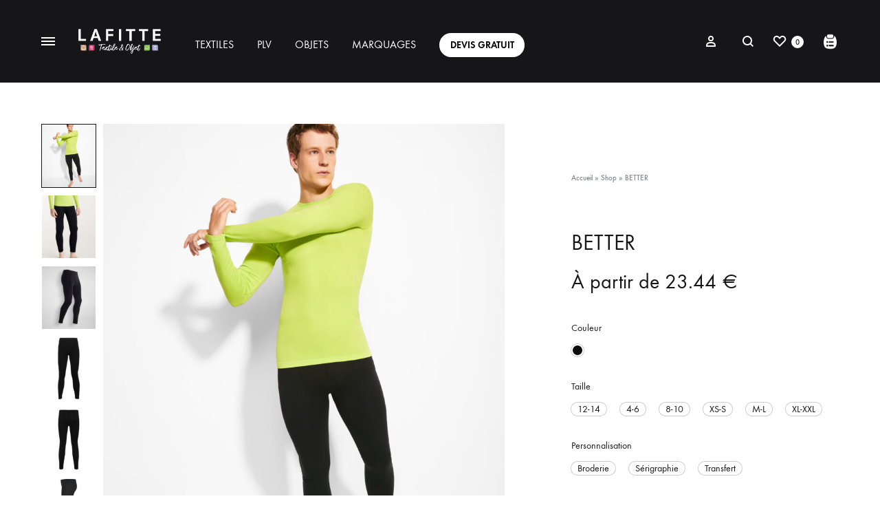

--- FILE ---
content_type: text/html; charset=UTF-8
request_url: https://negoce.lafitte-textile.com/produit/better/
body_size: 72575
content:
<!doctype html>
<html lang="fr-FR">
<head>
	<meta charset="UTF-8">
	<meta name="viewport" content="width=device-width, initial-scale=1">
	<link rel="profile" href="http://gmpg.org/xfn/11">

	<meta name='robots' content='index, follow, max-image-preview:large, max-snippet:-1, max-video-preview:-1' />
<link rel="preload" href="https://negoce.lafitte-textile.com/wp-content/themes/konte/fonts/functionpro-light-webfont.woff2" as="font" type="font/woff2" crossorigin><link rel="preload" href="https://negoce.lafitte-textile.com/wp-content/themes/konte/fonts/functionpro-book-webfont.woff2" as="font" type="font/woff2" crossorigin><link rel="preload" href="https://negoce.lafitte-textile.com/wp-content/themes/konte/fonts/functionpro-medium-webfont.woff2" as="font" type="font/woff2" crossorigin><link rel="preload" href="https://negoce.lafitte-textile.com/wp-content/themes/konte/fonts/functionpro-demi-webfont.woff2" as="font" type="font/woff2" crossorigin><link rel="preload" href="https://negoce.lafitte-textile.com/wp-content/themes/konte/fonts/functionpro-bold-webfont.woff2" as="font" type="font/woff2" crossorigin><script>window._wca = window._wca || [];</script>

	<!-- This site is optimized with the Yoast SEO plugin v26.5 - https://yoast.com/wordpress/plugins/seo/ -->
	<title>BETTER - Lafitte négoce</title>
	<link rel="canonical" href="https://negoce.lafitte-textile.com/produit/better/" />
	<meta property="og:locale" content="fr_FR" />
	<meta property="og:type" content="article" />
	<meta property="og:title" content="BETTER - Lafitte négoce" />
	<meta property="og:description" content="Maille thermique confort maximum. Tissu technique élastique de lavage facil. Ceinture et bas avec élastique renforcé.Composition: 92% polyamide / 8% élasthanne, 240 g/m².Remarks: *Disponible en tailles enfant. *Tissu respirant. *Protection&hellip;" />
	<meta property="og:url" content="https://negoce.lafitte-textile.com/produit/better/" />
	<meta property="og:site_name" content="Lafitte négoce" />
	<meta property="article:modified_time" content="2023-06-08T10:20:17+00:00" />
	<meta property="og:image" content="https://negoce.lafitte-textile.com/wp-content/uploads/2023/04/0458_02_1_1.jpg" />
	<meta property="og:image:width" content="2000" />
	<meta property="og:image:height" content="2500" />
	<meta property="og:image:type" content="image/jpeg" />
	<meta name="twitter:card" content="summary_large_image" />
	<script type="application/ld+json" class="yoast-schema-graph">{"@context":"https://schema.org","@graph":[{"@type":"WebPage","@id":"https://negoce.lafitte-textile.com/produit/better/","url":"https://negoce.lafitte-textile.com/produit/better/","name":"BETTER - Lafitte négoce","isPartOf":{"@id":"https://negoce.lafitte-textile.com/#website"},"primaryImageOfPage":{"@id":"https://negoce.lafitte-textile.com/produit/better/#primaryimage"},"image":{"@id":"https://negoce.lafitte-textile.com/produit/better/#primaryimage"},"thumbnailUrl":"https://negoce.lafitte-textile.com/wp-content/uploads/2023/04/0458_02_1_1.jpg","datePublished":"2023-04-27T14:19:37+00:00","dateModified":"2023-06-08T10:20:17+00:00","breadcrumb":{"@id":"https://negoce.lafitte-textile.com/produit/better/#breadcrumb"},"inLanguage":"fr-FR","potentialAction":[{"@type":"ReadAction","target":["https://negoce.lafitte-textile.com/produit/better/"]}]},{"@type":"ImageObject","inLanguage":"fr-FR","@id":"https://negoce.lafitte-textile.com/produit/better/#primaryimage","url":"https://negoce.lafitte-textile.com/wp-content/uploads/2023/04/0458_02_1_1.jpg","contentUrl":"https://negoce.lafitte-textile.com/wp-content/uploads/2023/04/0458_02_1_1.jpg","width":2000,"height":2500},{"@type":"BreadcrumbList","@id":"https://negoce.lafitte-textile.com/produit/better/#breadcrumb","itemListElement":[{"@type":"ListItem","position":1,"name":"Accueil","item":"https://negoce.lafitte-textile.com/"},{"@type":"ListItem","position":2,"name":"Shop","item":"https://negoce.lafitte-textile.com/shop/"},{"@type":"ListItem","position":3,"name":"BETTER"}]},{"@type":"WebSite","@id":"https://negoce.lafitte-textile.com/#website","url":"https://negoce.lafitte-textile.com/","name":"Lafitte négoce","description":"","potentialAction":[{"@type":"SearchAction","target":{"@type":"EntryPoint","urlTemplate":"https://negoce.lafitte-textile.com/?s={search_term_string}"},"query-input":{"@type":"PropertyValueSpecification","valueRequired":true,"valueName":"search_term_string"}}],"inLanguage":"fr-FR"}]}</script>
	<!-- / Yoast SEO plugin. -->


<link rel='dns-prefetch' href='//stats.wp.com' />
<link rel="alternate" type="application/rss+xml" title="Lafitte négoce &raquo; Flux" href="https://negoce.lafitte-textile.com/feed/" />
<link rel="alternate" type="application/rss+xml" title="Lafitte négoce &raquo; Flux des commentaires" href="https://negoce.lafitte-textile.com/comments/feed/" />
<link rel="alternate" type="application/rss+xml" title="Lafitte négoce &raquo; BETTER Flux des commentaires" href="https://negoce.lafitte-textile.com/produit/better/feed/" />
<link rel="alternate" title="oEmbed (JSON)" type="application/json+oembed" href="https://negoce.lafitte-textile.com/wp-json/oembed/1.0/embed?url=https%3A%2F%2Fnegoce.lafitte-textile.com%2Fproduit%2Fbetter%2F" />
<link rel="alternate" title="oEmbed (XML)" type="text/xml+oembed" href="https://negoce.lafitte-textile.com/wp-json/oembed/1.0/embed?url=https%3A%2F%2Fnegoce.lafitte-textile.com%2Fproduit%2Fbetter%2F&#038;format=xml" />
<style id='wp-img-auto-sizes-contain-inline-css' type='text/css'>
img:is([sizes=auto i],[sizes^="auto," i]){contain-intrinsic-size:3000px 1500px}
/*# sourceURL=wp-img-auto-sizes-contain-inline-css */
</style>

<style id='wp-emoji-styles-inline-css' type='text/css'>

	img.wp-smiley, img.emoji {
		display: inline !important;
		border: none !important;
		box-shadow: none !important;
		height: 1em !important;
		width: 1em !important;
		margin: 0 0.07em !important;
		vertical-align: -0.1em !important;
		background: none !important;
		padding: 0 !important;
	}
/*# sourceURL=wp-emoji-styles-inline-css */
</style>
<link rel='stylesheet' id='wp-block-library-css' href='https://negoce.lafitte-textile.com/wp-includes/css/dist/block-library/style.min.css?ver=6.9' type='text/css' media='all' />
<style id='wp-block-library-theme-inline-css' type='text/css'>
.wp-block-audio :where(figcaption){color:#555;font-size:13px;text-align:center}.is-dark-theme .wp-block-audio :where(figcaption){color:#ffffffa6}.wp-block-audio{margin:0 0 1em}.wp-block-code{border:1px solid #ccc;border-radius:4px;font-family:Menlo,Consolas,monaco,monospace;padding:.8em 1em}.wp-block-embed :where(figcaption){color:#555;font-size:13px;text-align:center}.is-dark-theme .wp-block-embed :where(figcaption){color:#ffffffa6}.wp-block-embed{margin:0 0 1em}.blocks-gallery-caption{color:#555;font-size:13px;text-align:center}.is-dark-theme .blocks-gallery-caption{color:#ffffffa6}:root :where(.wp-block-image figcaption){color:#555;font-size:13px;text-align:center}.is-dark-theme :root :where(.wp-block-image figcaption){color:#ffffffa6}.wp-block-image{margin:0 0 1em}.wp-block-pullquote{border-bottom:4px solid;border-top:4px solid;color:currentColor;margin-bottom:1.75em}.wp-block-pullquote :where(cite),.wp-block-pullquote :where(footer),.wp-block-pullquote__citation{color:currentColor;font-size:.8125em;font-style:normal;text-transform:uppercase}.wp-block-quote{border-left:.25em solid;margin:0 0 1.75em;padding-left:1em}.wp-block-quote cite,.wp-block-quote footer{color:currentColor;font-size:.8125em;font-style:normal;position:relative}.wp-block-quote:where(.has-text-align-right){border-left:none;border-right:.25em solid;padding-left:0;padding-right:1em}.wp-block-quote:where(.has-text-align-center){border:none;padding-left:0}.wp-block-quote.is-large,.wp-block-quote.is-style-large,.wp-block-quote:where(.is-style-plain){border:none}.wp-block-search .wp-block-search__label{font-weight:700}.wp-block-search__button{border:1px solid #ccc;padding:.375em .625em}:where(.wp-block-group.has-background){padding:1.25em 2.375em}.wp-block-separator.has-css-opacity{opacity:.4}.wp-block-separator{border:none;border-bottom:2px solid;margin-left:auto;margin-right:auto}.wp-block-separator.has-alpha-channel-opacity{opacity:1}.wp-block-separator:not(.is-style-wide):not(.is-style-dots){width:100px}.wp-block-separator.has-background:not(.is-style-dots){border-bottom:none;height:1px}.wp-block-separator.has-background:not(.is-style-wide):not(.is-style-dots){height:2px}.wp-block-table{margin:0 0 1em}.wp-block-table td,.wp-block-table th{word-break:normal}.wp-block-table :where(figcaption){color:#555;font-size:13px;text-align:center}.is-dark-theme .wp-block-table :where(figcaption){color:#ffffffa6}.wp-block-video :where(figcaption){color:#555;font-size:13px;text-align:center}.is-dark-theme .wp-block-video :where(figcaption){color:#ffffffa6}.wp-block-video{margin:0 0 1em}:root :where(.wp-block-template-part.has-background){margin-bottom:0;margin-top:0;padding:1.25em 2.375em}
/*# sourceURL=/wp-includes/css/dist/block-library/theme.min.css */
</style>
<style id='classic-theme-styles-inline-css' type='text/css'>
/*! This file is auto-generated */
.wp-block-button__link{color:#fff;background-color:#32373c;border-radius:9999px;box-shadow:none;text-decoration:none;padding:calc(.667em + 2px) calc(1.333em + 2px);font-size:1.125em}.wp-block-file__button{background:#32373c;color:#fff;text-decoration:none}
/*# sourceURL=/wp-includes/css/classic-themes.min.css */
</style>
<link rel='stylesheet' id='mediaelement-css' href='https://negoce.lafitte-textile.com/wp-includes/js/mediaelement/mediaelementplayer-legacy.min.css?ver=4.2.17' type='text/css' media='all' />
<link rel='stylesheet' id='wp-mediaelement-css' href='https://negoce.lafitte-textile.com/wp-includes/js/mediaelement/wp-mediaelement.min.css?ver=6.9' type='text/css' media='all' />
<style id='jetpack-sharing-buttons-style-inline-css' type='text/css'>
.jetpack-sharing-buttons__services-list{display:flex;flex-direction:row;flex-wrap:wrap;gap:0;list-style-type:none;margin:5px;padding:0}.jetpack-sharing-buttons__services-list.has-small-icon-size{font-size:12px}.jetpack-sharing-buttons__services-list.has-normal-icon-size{font-size:16px}.jetpack-sharing-buttons__services-list.has-large-icon-size{font-size:24px}.jetpack-sharing-buttons__services-list.has-huge-icon-size{font-size:36px}@media print{.jetpack-sharing-buttons__services-list{display:none!important}}.editor-styles-wrapper .wp-block-jetpack-sharing-buttons{gap:0;padding-inline-start:0}ul.jetpack-sharing-buttons__services-list.has-background{padding:1.25em 2.375em}
/*# sourceURL=https://negoce.lafitte-textile.com/wp-content/plugins/jetpack/_inc/blocks/sharing-buttons/view.css */
</style>
<style id='global-styles-inline-css' type='text/css'>
:root{--wp--preset--aspect-ratio--square: 1;--wp--preset--aspect-ratio--4-3: 4/3;--wp--preset--aspect-ratio--3-4: 3/4;--wp--preset--aspect-ratio--3-2: 3/2;--wp--preset--aspect-ratio--2-3: 2/3;--wp--preset--aspect-ratio--16-9: 16/9;--wp--preset--aspect-ratio--9-16: 9/16;--wp--preset--color--black: #000000;--wp--preset--color--cyan-bluish-gray: #abb8c3;--wp--preset--color--white: #ffffff;--wp--preset--color--pale-pink: #f78da7;--wp--preset--color--vivid-red: #cf2e2e;--wp--preset--color--luminous-vivid-orange: #ff6900;--wp--preset--color--luminous-vivid-amber: #fcb900;--wp--preset--color--light-green-cyan: #7bdcb5;--wp--preset--color--vivid-green-cyan: #00d084;--wp--preset--color--pale-cyan-blue: #8ed1fc;--wp--preset--color--vivid-cyan-blue: #0693e3;--wp--preset--color--vivid-purple: #9b51e0;--wp--preset--gradient--vivid-cyan-blue-to-vivid-purple: linear-gradient(135deg,rgb(6,147,227) 0%,rgb(155,81,224) 100%);--wp--preset--gradient--light-green-cyan-to-vivid-green-cyan: linear-gradient(135deg,rgb(122,220,180) 0%,rgb(0,208,130) 100%);--wp--preset--gradient--luminous-vivid-amber-to-luminous-vivid-orange: linear-gradient(135deg,rgb(252,185,0) 0%,rgb(255,105,0) 100%);--wp--preset--gradient--luminous-vivid-orange-to-vivid-red: linear-gradient(135deg,rgb(255,105,0) 0%,rgb(207,46,46) 100%);--wp--preset--gradient--very-light-gray-to-cyan-bluish-gray: linear-gradient(135deg,rgb(238,238,238) 0%,rgb(169,184,195) 100%);--wp--preset--gradient--cool-to-warm-spectrum: linear-gradient(135deg,rgb(74,234,220) 0%,rgb(151,120,209) 20%,rgb(207,42,186) 40%,rgb(238,44,130) 60%,rgb(251,105,98) 80%,rgb(254,248,76) 100%);--wp--preset--gradient--blush-light-purple: linear-gradient(135deg,rgb(255,206,236) 0%,rgb(152,150,240) 100%);--wp--preset--gradient--blush-bordeaux: linear-gradient(135deg,rgb(254,205,165) 0%,rgb(254,45,45) 50%,rgb(107,0,62) 100%);--wp--preset--gradient--luminous-dusk: linear-gradient(135deg,rgb(255,203,112) 0%,rgb(199,81,192) 50%,rgb(65,88,208) 100%);--wp--preset--gradient--pale-ocean: linear-gradient(135deg,rgb(255,245,203) 0%,rgb(182,227,212) 50%,rgb(51,167,181) 100%);--wp--preset--gradient--electric-grass: linear-gradient(135deg,rgb(202,248,128) 0%,rgb(113,206,126) 100%);--wp--preset--gradient--midnight: linear-gradient(135deg,rgb(2,3,129) 0%,rgb(40,116,252) 100%);--wp--preset--font-size--small: 12px;--wp--preset--font-size--medium: 24px;--wp--preset--font-size--large: 40px;--wp--preset--font-size--x-large: 42px;--wp--preset--font-size--normal: 18px;--wp--preset--font-size--huge: 64px;--wp--preset--spacing--20: 0.44rem;--wp--preset--spacing--30: 0.67rem;--wp--preset--spacing--40: 1rem;--wp--preset--spacing--50: 1.5rem;--wp--preset--spacing--60: 2.25rem;--wp--preset--spacing--70: 3.38rem;--wp--preset--spacing--80: 5.06rem;--wp--preset--shadow--natural: 6px 6px 9px rgba(0, 0, 0, 0.2);--wp--preset--shadow--deep: 12px 12px 50px rgba(0, 0, 0, 0.4);--wp--preset--shadow--sharp: 6px 6px 0px rgba(0, 0, 0, 0.2);--wp--preset--shadow--outlined: 6px 6px 0px -3px rgb(255, 255, 255), 6px 6px rgb(0, 0, 0);--wp--preset--shadow--crisp: 6px 6px 0px rgb(0, 0, 0);}:where(.is-layout-flex){gap: 0.5em;}:where(.is-layout-grid){gap: 0.5em;}body .is-layout-flex{display: flex;}.is-layout-flex{flex-wrap: wrap;align-items: center;}.is-layout-flex > :is(*, div){margin: 0;}body .is-layout-grid{display: grid;}.is-layout-grid > :is(*, div){margin: 0;}:where(.wp-block-columns.is-layout-flex){gap: 2em;}:where(.wp-block-columns.is-layout-grid){gap: 2em;}:where(.wp-block-post-template.is-layout-flex){gap: 1.25em;}:where(.wp-block-post-template.is-layout-grid){gap: 1.25em;}.has-black-color{color: var(--wp--preset--color--black) !important;}.has-cyan-bluish-gray-color{color: var(--wp--preset--color--cyan-bluish-gray) !important;}.has-white-color{color: var(--wp--preset--color--white) !important;}.has-pale-pink-color{color: var(--wp--preset--color--pale-pink) !important;}.has-vivid-red-color{color: var(--wp--preset--color--vivid-red) !important;}.has-luminous-vivid-orange-color{color: var(--wp--preset--color--luminous-vivid-orange) !important;}.has-luminous-vivid-amber-color{color: var(--wp--preset--color--luminous-vivid-amber) !important;}.has-light-green-cyan-color{color: var(--wp--preset--color--light-green-cyan) !important;}.has-vivid-green-cyan-color{color: var(--wp--preset--color--vivid-green-cyan) !important;}.has-pale-cyan-blue-color{color: var(--wp--preset--color--pale-cyan-blue) !important;}.has-vivid-cyan-blue-color{color: var(--wp--preset--color--vivid-cyan-blue) !important;}.has-vivid-purple-color{color: var(--wp--preset--color--vivid-purple) !important;}.has-black-background-color{background-color: var(--wp--preset--color--black) !important;}.has-cyan-bluish-gray-background-color{background-color: var(--wp--preset--color--cyan-bluish-gray) !important;}.has-white-background-color{background-color: var(--wp--preset--color--white) !important;}.has-pale-pink-background-color{background-color: var(--wp--preset--color--pale-pink) !important;}.has-vivid-red-background-color{background-color: var(--wp--preset--color--vivid-red) !important;}.has-luminous-vivid-orange-background-color{background-color: var(--wp--preset--color--luminous-vivid-orange) !important;}.has-luminous-vivid-amber-background-color{background-color: var(--wp--preset--color--luminous-vivid-amber) !important;}.has-light-green-cyan-background-color{background-color: var(--wp--preset--color--light-green-cyan) !important;}.has-vivid-green-cyan-background-color{background-color: var(--wp--preset--color--vivid-green-cyan) !important;}.has-pale-cyan-blue-background-color{background-color: var(--wp--preset--color--pale-cyan-blue) !important;}.has-vivid-cyan-blue-background-color{background-color: var(--wp--preset--color--vivid-cyan-blue) !important;}.has-vivid-purple-background-color{background-color: var(--wp--preset--color--vivid-purple) !important;}.has-black-border-color{border-color: var(--wp--preset--color--black) !important;}.has-cyan-bluish-gray-border-color{border-color: var(--wp--preset--color--cyan-bluish-gray) !important;}.has-white-border-color{border-color: var(--wp--preset--color--white) !important;}.has-pale-pink-border-color{border-color: var(--wp--preset--color--pale-pink) !important;}.has-vivid-red-border-color{border-color: var(--wp--preset--color--vivid-red) !important;}.has-luminous-vivid-orange-border-color{border-color: var(--wp--preset--color--luminous-vivid-orange) !important;}.has-luminous-vivid-amber-border-color{border-color: var(--wp--preset--color--luminous-vivid-amber) !important;}.has-light-green-cyan-border-color{border-color: var(--wp--preset--color--light-green-cyan) !important;}.has-vivid-green-cyan-border-color{border-color: var(--wp--preset--color--vivid-green-cyan) !important;}.has-pale-cyan-blue-border-color{border-color: var(--wp--preset--color--pale-cyan-blue) !important;}.has-vivid-cyan-blue-border-color{border-color: var(--wp--preset--color--vivid-cyan-blue) !important;}.has-vivid-purple-border-color{border-color: var(--wp--preset--color--vivid-purple) !important;}.has-vivid-cyan-blue-to-vivid-purple-gradient-background{background: var(--wp--preset--gradient--vivid-cyan-blue-to-vivid-purple) !important;}.has-light-green-cyan-to-vivid-green-cyan-gradient-background{background: var(--wp--preset--gradient--light-green-cyan-to-vivid-green-cyan) !important;}.has-luminous-vivid-amber-to-luminous-vivid-orange-gradient-background{background: var(--wp--preset--gradient--luminous-vivid-amber-to-luminous-vivid-orange) !important;}.has-luminous-vivid-orange-to-vivid-red-gradient-background{background: var(--wp--preset--gradient--luminous-vivid-orange-to-vivid-red) !important;}.has-very-light-gray-to-cyan-bluish-gray-gradient-background{background: var(--wp--preset--gradient--very-light-gray-to-cyan-bluish-gray) !important;}.has-cool-to-warm-spectrum-gradient-background{background: var(--wp--preset--gradient--cool-to-warm-spectrum) !important;}.has-blush-light-purple-gradient-background{background: var(--wp--preset--gradient--blush-light-purple) !important;}.has-blush-bordeaux-gradient-background{background: var(--wp--preset--gradient--blush-bordeaux) !important;}.has-luminous-dusk-gradient-background{background: var(--wp--preset--gradient--luminous-dusk) !important;}.has-pale-ocean-gradient-background{background: var(--wp--preset--gradient--pale-ocean) !important;}.has-electric-grass-gradient-background{background: var(--wp--preset--gradient--electric-grass) !important;}.has-midnight-gradient-background{background: var(--wp--preset--gradient--midnight) !important;}.has-small-font-size{font-size: var(--wp--preset--font-size--small) !important;}.has-medium-font-size{font-size: var(--wp--preset--font-size--medium) !important;}.has-large-font-size{font-size: var(--wp--preset--font-size--large) !important;}.has-x-large-font-size{font-size: var(--wp--preset--font-size--x-large) !important;}
:where(.wp-block-post-template.is-layout-flex){gap: 1.25em;}:where(.wp-block-post-template.is-layout-grid){gap: 1.25em;}
:where(.wp-block-term-template.is-layout-flex){gap: 1.25em;}:where(.wp-block-term-template.is-layout-grid){gap: 1.25em;}
:where(.wp-block-columns.is-layout-flex){gap: 2em;}:where(.wp-block-columns.is-layout-grid){gap: 2em;}
:root :where(.wp-block-pullquote){font-size: 1.5em;line-height: 1.6;}
/*# sourceURL=global-styles-inline-css */
</style>
<link rel='stylesheet' id='contact-form-7-css' href='https://negoce.lafitte-textile.com/wp-content/plugins/contact-form-7/includes/css/styles.css?ver=6.1.4' type='text/css' media='all' />
<link rel='stylesheet' id='rc-manager-css' href='https://negoce.lafitte-textile.com/wp-content/plugins/rc-manager/public/css/rc-manager-public.css?ver=1.0.0' type='text/css' media='all' />
<link rel='stylesheet' id='photoswipe-css' href='https://negoce.lafitte-textile.com/wp-content/plugins/woocommerce/assets/css/photoswipe/photoswipe.min.css?ver=10.4.2' type='text/css' media='all' />
<link rel='stylesheet' id='photoswipe-default-skin-css' href='https://negoce.lafitte-textile.com/wp-content/plugins/woocommerce/assets/css/photoswipe/default-skin/default-skin.min.css?ver=10.4.2' type='text/css' media='all' />
<style id='woocommerce-inline-inline-css' type='text/css'>
.woocommerce form .form-row .required { visibility: visible; }
/*# sourceURL=woocommerce-inline-inline-css */
</style>
<link rel='stylesheet' id='wcboost-variation-swatches-css' href='https://negoce.lafitte-textile.com/wp-content/plugins/wcboost-variation-swatches/assets/css/frontend.css?ver=1.1.2' type='text/css' media='all' />
<style id='wcboost-variation-swatches-inline-css' type='text/css'>
:root { --wcboost-swatches-item-width: 18px; --wcboost-swatches-item-height: 18px; }
/*# sourceURL=wcboost-variation-swatches-inline-css */
</style>
<link rel='stylesheet' id='animate-css' href='https://negoce.lafitte-textile.com/wp-content/themes/konte/css/animate.css?ver=3.5.2' type='text/css' media='all' />
<link rel='stylesheet' id='font-awesome-css' href='https://negoce.lafitte-textile.com/wp-content/plugins/elementor/assets/lib/font-awesome/css/font-awesome.min.css?ver=4.7.0' type='text/css' media='all' />
<style id='font-awesome-inline-css' type='text/css'>
[data-font="FontAwesome"]:before {font-family: 'FontAwesome' !important;content: attr(data-icon) !important;speak: none !important;font-weight: normal !important;font-variant: normal !important;text-transform: none !important;line-height: 1 !important;font-style: normal !important;-webkit-font-smoothing: antialiased !important;-moz-osx-font-smoothing: grayscale !important;}
/*# sourceURL=font-awesome-inline-css */
</style>
<link rel='stylesheet' id='bootstrap-grid-css' href='https://negoce.lafitte-textile.com/wp-content/themes/konte/css/bootstrap.css?ver=3.3.7' type='text/css' media='all' />
<link rel='stylesheet' id='konte-css' href='https://negoce.lafitte-textile.com/wp-content/themes/konte/style.css?ver=1.0.0' type='text/css' media='all' />
<style id='konte-inline-css' type='text/css'>
.topbar {height: 40px}.header-main, .header-v10 .site-branding, .header-v10 .header-main .header-right-items { height: 120px; }.header-bottom { height: 90px; }.header-mobile {height: 60px}.logo img {width: 120px;}.logo svg {width: 120px;height: auto;}.hamburger-screen-background { background-image: url(https://negoce.lafitte-textile.com/wp-content/uploads/2023/06/full-screen-menu.jpg); }.site-footer.custom { background-color: #746a6d; }
/*# sourceURL=konte-inline-css */
</style>
<link rel='stylesheet' id='elementor-frontend-css' href='https://negoce.lafitte-textile.com/wp-content/plugins/elementor/assets/css/frontend.min.css?ver=3.33.4' type='text/css' media='all' />
<link rel='stylesheet' id='widget-heading-css' href='https://negoce.lafitte-textile.com/wp-content/plugins/elementor/assets/css/widget-heading.min.css?ver=3.33.4' type='text/css' media='all' />
<link rel='stylesheet' id='widget-form-css' href='https://negoce.lafitte-textile.com/wp-content/plugins/elementor-pro/assets/css/widget-form.min.css?ver=3.33.2' type='text/css' media='all' />
<link rel='stylesheet' id='e-animation-fadeInDown-css' href='https://negoce.lafitte-textile.com/wp-content/plugins/elementor/assets/lib/animations/styles/fadeInDown.min.css?ver=3.33.4' type='text/css' media='all' />
<link rel='stylesheet' id='e-popup-css' href='https://negoce.lafitte-textile.com/wp-content/plugins/elementor-pro/assets/css/conditionals/popup.min.css?ver=3.33.2' type='text/css' media='all' />
<link rel='stylesheet' id='elementor-icons-css' href='https://negoce.lafitte-textile.com/wp-content/plugins/elementor/assets/lib/eicons/css/elementor-icons.min.css?ver=5.44.0' type='text/css' media='all' />
<link rel='stylesheet' id='elementor-post-21-css' href='https://negoce.lafitte-textile.com/wp-content/uploads/elementor/css/post-21.css?ver=1765575329' type='text/css' media='all' />
<link rel='stylesheet' id='elementor-post-23508-css' href='https://negoce.lafitte-textile.com/wp-content/uploads/elementor/css/post-23508.css?ver=1765575330' type='text/css' media='all' />
<link rel='stylesheet' id='soo-wishlist-css' href='https://negoce.lafitte-textile.com/wp-content/plugins/soo-wishlist/assets/css/wishlist.css?ver=1.2.7' type='text/css' media='all' />
<link rel='stylesheet' id='yith_ywraq_frontend-css' href='https://negoce.lafitte-textile.com/wp-content/plugins/yith-woocommerce-request-a-quote-premium/assets/css/ywraq-frontend.css?ver=4.16.1' type='text/css' media='all' />
<style id='yith_ywraq_frontend-inline-css' type='text/css'>
:root {
		--ywraq_layout_button_bg_color: #0066b4;
		--ywraq_layout_button_bg_color_hover: #044a80;
		--ywraq_layout_button_border_color: #0066b4;
		--ywraq_layout_button_border_color_hover: #044a80;
		--ywraq_layout_button_color: #ffffff;
		--ywraq_layout_button_color_hover: #ffffff;
		
		--ywraq_checkout_button_bg_color: #0066b4;
		--ywraq_checkout_button_bg_color_hover: #044a80;
		--ywraq_checkout_button_border_color: #0066b4;
		--ywraq_checkout_button_border_color_hover: #044a80;
		--ywraq_checkout_button_color: #ffffff;
		--ywraq_checkout_button_color_hover: #ffffff;
		
		--ywraq_accept_button_bg_color: #0066b4;
		--ywraq_accept_button_bg_color_hover: #044a80;
		--ywraq_accept_button_border_color: #0066b4;
		--ywraq_accept_button_border_color_hover: #044a80;
		--ywraq_accept_button_color: #ffffff;
		--ywraq_accept_button_color_hover: #ffffff;
		
		--ywraq_reject_button_bg_color: transparent;
		--ywraq_reject_button_bg_color_hover: #CC2B2B;
		--ywraq_reject_button_border_color: #CC2B2B;
		--ywraq_reject_button_border_color_hover: #CC2B2B;
		--ywraq_reject_button_color: #CC2B2B;
		--ywraq_reject_button_color_hover: #ffffff;
		}		
.woocommerce.single-product button.single_add_to_cart_button.button {margin-right: 5px;}
	.woocommerce.single-product .product .yith-ywraq-add-to-quote {display: inline-block; vertical-align: middle;margin-top: 5px;}
	
.single_variation_wrap .variations_button button.button{
	                 display:none!important;
	                }
/*# sourceURL=yith_ywraq_frontend-inline-css */
</style>
<link rel='stylesheet' id='select2-css' href='https://negoce.lafitte-textile.com/wp-content/plugins/woocommerce/assets/css/select2.css?ver=10.4.2' type='text/css' media='all' />
<link rel='stylesheet' id='ywraq-default-form-css' href='https://negoce.lafitte-textile.com/wp-content/plugins/yith-woocommerce-request-a-quote-premium/assets/css/ywraq-default-form.css?ver=4.16.1' type='text/css' media='all' />
<link rel='stylesheet' id='konte-child-css' href='https://negoce.lafitte-textile.com/wp-content/themes/konte-child/style.css?ver=6.9' type='text/css' media='all' />
<link rel='stylesheet' id='konte-woocommerce-css' href='https://negoce.lafitte-textile.com/wp-content/themes/konte/woocommerce.css?ver=6.9' type='text/css' media='all' />
<style id='konte-woocommerce-inline-css' type='text/css'>
.woocommerce-badge.onsale {background-color: #3ee590}.woocommerce-badge.new {background-color: #ffb453}.woocommerce-badge.featured {background-color: #ff736c}.woocommerce-badge.sold-out {background-color: #838889}

			:root {
				--wcboost-swatches-item-gap: 0;
			}
			.wcboost-variation-swatches--default {
				--wcboost-swatches-item-padding: 0px;
			}
			.wcboost-variation-swatches--catalog {
				--wcboost-swatches-item-gap: 16px;
				--wcboost-swatches-button-font-size: 14px;
				--wcboost-swatches-label-font-size: 14px;
			}
			.wcboost-variation-swatches--catalog .wcboost-variation-swatches__item {
				margin: 0;
			}
			.woocommerce .wcboost-variation-swatches--button .wcboost-variation-swatches__item {
				padding-top: 2px;
				padding-bottom: 2px;
				padding-left: calc(var(--wcboost-swatches-item-width) / 2);
				padding-right: calc(var(--wcboost-swatches-item-width) / 2);
			}
		
/*# sourceURL=konte-woocommerce-inline-css */
</style>
<link rel='stylesheet' id='sib-front-css-css' href='https://negoce.lafitte-textile.com/wp-content/plugins/mailin/css/mailin-front.css?ver=6.9' type='text/css' media='all' />
<link rel='stylesheet' id='elementor-gf-local-roboto-css' href='https://negoce.lafitte-textile.com/wp-content/uploads/elementor/google-fonts/css/roboto.css?ver=1742247324' type='text/css' media='all' />
<link rel='stylesheet' id='elementor-gf-local-robotoslab-css' href='https://negoce.lafitte-textile.com/wp-content/uploads/elementor/google-fonts/css/robotoslab.css?ver=1742247327' type='text/css' media='all' />
<link rel='stylesheet' id='elementor-gf-local-raleway-css' href='https://negoce.lafitte-textile.com/wp-content/uploads/elementor/google-fonts/css/raleway.css?ver=1742247332' type='text/css' media='all' />
<script type="text/template" id="tmpl-variation-template">
	<div class="woocommerce-variation-description">{{{ data.variation.variation_description }}}</div>
	<div class="woocommerce-variation-price">{{{ data.variation.price_html }}}</div>
	<div class="woocommerce-variation-availability">{{{ data.variation.availability_html }}}</div>
</script>
<script type="text/template" id="tmpl-unavailable-variation-template">
	<p role="alert">Désolé, ce produit n&rsquo;est pas disponible. Veuillez choisir une combinaison différente.</p>
</script>
<script type="text/javascript" src="https://negoce.lafitte-textile.com/wp-includes/js/jquery/jquery.min.js?ver=3.7.1" id="jquery-core-js"></script>
<script type="text/javascript" src="https://negoce.lafitte-textile.com/wp-includes/js/jquery/jquery-migrate.min.js?ver=3.4.1" id="jquery-migrate-js"></script>
<script type="text/javascript" id="yaymail-notice-js-extra">
/* <![CDATA[ */
var yaymail_notice = {"admin_ajax":"https://negoce.lafitte-textile.com/wp-admin/admin-ajax.php","nonce":"821695e989"};
//# sourceURL=yaymail-notice-js-extra
/* ]]> */
</script>
<script type="text/javascript" src="https://negoce.lafitte-textile.com/wp-content/plugins/yaymail/assets/scripts/notice.js?ver=4.3.1" id="yaymail-notice-js"></script>
<script type="text/javascript" src="https://negoce.lafitte-textile.com/wp-content/plugins/rc-manager/public/js/rc-manager-public.js?ver=1.0.0" id="rc-manager-js"></script>
<script type="text/javascript" src="https://negoce.lafitte-textile.com/wp-content/plugins/woocommerce/assets/js/jquery-blockui/jquery.blockUI.min.js?ver=2.7.0-wc.10.4.2" id="wc-jquery-blockui-js" defer="defer" data-wp-strategy="defer"></script>
<script type="text/javascript" id="wc-add-to-cart-js-extra">
/* <![CDATA[ */
var wc_add_to_cart_params = {"ajax_url":"/wp-admin/admin-ajax.php","wc_ajax_url":"/?wc-ajax=%%endpoint%%","i18n_view_cart":"Voir le panier","cart_url":"https://negoce.lafitte-textile.com/request-quote/","is_cart":"","cart_redirect_after_add":"no"};
//# sourceURL=wc-add-to-cart-js-extra
/* ]]> */
</script>
<script type="text/javascript" src="https://negoce.lafitte-textile.com/wp-content/plugins/woocommerce/assets/js/frontend/add-to-cart.min.js?ver=10.4.2" id="wc-add-to-cart-js" defer="defer" data-wp-strategy="defer"></script>
<script type="text/javascript" src="https://negoce.lafitte-textile.com/wp-content/plugins/woocommerce/assets/js/flexslider/jquery.flexslider.min.js?ver=2.7.2-wc.10.4.2" id="wc-flexslider-js" defer="defer" data-wp-strategy="defer"></script>
<script type="text/javascript" src="https://negoce.lafitte-textile.com/wp-content/plugins/woocommerce/assets/js/photoswipe/photoswipe.min.js?ver=4.1.1-wc.10.4.2" id="wc-photoswipe-js" defer="defer" data-wp-strategy="defer"></script>
<script type="text/javascript" src="https://negoce.lafitte-textile.com/wp-content/plugins/woocommerce/assets/js/photoswipe/photoswipe-ui-default.min.js?ver=4.1.1-wc.10.4.2" id="wc-photoswipe-ui-default-js" defer="defer" data-wp-strategy="defer"></script>
<script type="text/javascript" id="wc-single-product-js-extra">
/* <![CDATA[ */
var wc_single_product_params = {"i18n_required_rating_text":"Veuillez s\u00e9lectionner une note","i18n_rating_options":["1\u00a0\u00e9toile sur 5","2\u00a0\u00e9toiles sur 5","3\u00a0\u00e9toiles sur 5","4\u00a0\u00e9toiles sur 5","5\u00a0\u00e9toiles sur 5"],"i18n_product_gallery_trigger_text":"Voir la galerie d\u2019images en plein \u00e9cran","review_rating_required":"yes","flexslider":{"rtl":false,"animation":"slide","smoothHeight":true,"directionNav":false,"controlNav":"thumbnails","slideshow":false,"animationSpeed":500,"animationLoop":false,"allowOneSlide":false},"zoom_enabled":"","zoom_options":[],"photoswipe_enabled":"1","photoswipe_options":{"shareEl":false,"closeOnScroll":false,"history":false,"hideAnimationDuration":400,"showAnimationDuration":400,"captionEl":false,"showHideOpacity":true},"flexslider_enabled":"1"};
//# sourceURL=wc-single-product-js-extra
/* ]]> */
</script>
<script type="text/javascript" src="https://negoce.lafitte-textile.com/wp-content/plugins/woocommerce/assets/js/frontend/single-product.min.js?ver=10.4.2" id="wc-single-product-js" defer="defer" data-wp-strategy="defer"></script>
<script type="text/javascript" src="https://negoce.lafitte-textile.com/wp-content/plugins/woocommerce/assets/js/js-cookie/js.cookie.min.js?ver=2.1.4-wc.10.4.2" id="wc-js-cookie-js" defer="defer" data-wp-strategy="defer"></script>
<script type="text/javascript" id="woocommerce-js-extra">
/* <![CDATA[ */
var woocommerce_params = {"ajax_url":"/wp-admin/admin-ajax.php","wc_ajax_url":"/?wc-ajax=%%endpoint%%","i18n_password_show":"Afficher le mot de passe","i18n_password_hide":"Masquer le mot de passe"};
//# sourceURL=woocommerce-js-extra
/* ]]> */
</script>
<script type="text/javascript" src="https://negoce.lafitte-textile.com/wp-content/plugins/woocommerce/assets/js/frontend/woocommerce.min.js?ver=10.4.2" id="woocommerce-js" defer="defer" data-wp-strategy="defer"></script>
<script type="text/javascript" src="https://stats.wp.com/s-202550.js" id="woocommerce-analytics-js" defer="defer" data-wp-strategy="defer"></script>
<script type="text/javascript" src="https://negoce.lafitte-textile.com/wp-includes/js/underscore.min.js?ver=1.13.7" id="underscore-js"></script>
<script type="text/javascript" id="wp-util-js-extra">
/* <![CDATA[ */
var _wpUtilSettings = {"ajax":{"url":"/wp-admin/admin-ajax.php"}};
//# sourceURL=wp-util-js-extra
/* ]]> */
</script>
<script type="text/javascript" src="https://negoce.lafitte-textile.com/wp-includes/js/wp-util.min.js?ver=6.9" id="wp-util-js"></script>
<script type="text/javascript" src="https://negoce.lafitte-textile.com/wp-content/plugins/woocommerce/assets/js/selectWoo/selectWoo.full.min.js?ver=1.0.9-wc.10.4.2" id="selectWoo-js" defer="defer" data-wp-strategy="defer"></script>
<script type="text/javascript" id="wc-country-select-js-extra">
/* <![CDATA[ */
var wc_country_select_params = {"countries":"{\"AF\":[],\"AL\":{\"AL-01\":\"Berat\",\"AL-09\":\"Dib\\u00ebr\",\"AL-02\":\"Durr\\u00ebs\",\"AL-03\":\"Elbasan\",\"AL-04\":\"Fier\",\"AL-05\":\"Gjirokast\\u00ebr\",\"AL-06\":\"Kor\\u00e7\\u00eb\",\"AL-07\":\"Kuk\\u00ebs\",\"AL-08\":\"Lezh\\u00eb\",\"AL-10\":\"Shkod\\u00ebr\",\"AL-11\":\"Tirana\",\"AL-12\":\"Vlor\\u00eb\"},\"AO\":{\"BGO\":\"Bengo\",\"BLU\":\"Bengu\\u00e9la\",\"BIE\":\"Bi\\u00e9\",\"CAB\":\"Cabinda\",\"CNN\":\"Kunene\",\"HUA\":\"Huambo\",\"HUI\":\"Huila\",\"CCU\":\"Kwando-Kubango\",\"CNO\":\"Kwanza-Nord\",\"CUS\":\"Kwanza-Sud\",\"LUA\":\"Luanda\",\"LNO\":\"Lunda-Nord\",\"LSU\":\"Lunda-Sud\",\"MAL\":\"Malanje\",\"MOX\":\"Moxico\",\"NAM\":\"Namibe\",\"UIG\":\"U\\u00edge\",\"ZAI\":\"Za\\u00efre\"},\"AR\":{\"C\":\"Ciudad Aut\\u00f3noma de Buenos Aires\",\"B\":\"Buenos Aires\",\"K\":\"Province de Catamarca\",\"H\":\"Province du Chaco\",\"U\":\"Province de Chubut\",\"X\":\"C\\u00f3rdoba\",\"W\":\"Province de Corrientes\",\"E\":\"Entre R\\u00edos\",\"P\":\"Province de Formosa\",\"Y\":\"Province de Jujuy\",\"L\":\"La Pampa\",\"F\":\"La Rioja\",\"M\":\"Mendoza\",\"N\":\"Province de Misiones\",\"Q\":\"Neuqu\\u00e9n\",\"R\":\"R\\u00edo Negro\",\"A\":\"Salta\",\"J\":\"San Juan\",\"D\":\"San Luis\",\"Z\":\"Santa Cruz\",\"S\":\"Santa Fe\",\"G\":\"Province de Santiago del Estero\",\"V\":\"Terre de Feu\",\"T\":\"Tucum\\u00e1n\"},\"AT\":[],\"AU\":{\"ACT\":\"Australian Capital Territory\",\"NSW\":\"New South Wales\",\"NT\":\"Territoire du Nord\",\"QLD\":\"Queensland\",\"SA\":\"South Australia\",\"TAS\":\"Tasmania\",\"VIC\":\"Victoria\",\"WA\":\"Western Australia\"},\"AX\":[],\"BD\":{\"BD-05\":\"Bagerhat\",\"BD-01\":\"Bandarban\",\"BD-02\":\"Barguna\",\"BD-06\":\"Barisal\",\"BD-07\":\"Bhola\",\"BD-03\":\"Bogra\",\"BD-04\":\"Brahmanbaria\",\"BD-09\":\"Chandpur\",\"BD-10\":\"Chattogram\",\"BD-12\":\"Chuadanga\",\"BD-11\":\"Cox\u2019s Bazar\",\"BD-08\":\"Comilla\",\"BD-13\":\"Dhaka\",\"BD-14\":\"Dinajpur\",\"BD-15\":\"Faridpur \",\"BD-16\":\"Feni\",\"BD-19\":\"Gaibandha\",\"BD-18\":\"Gazipur\",\"BD-17\":\"Gopalganj\",\"BD-20\":\"Habiganj\",\"BD-21\":\"Jamalpur\",\"BD-22\":\"Jashore\",\"BD-25\":\"Jhalokati\",\"BD-23\":\"Jhenaidah\",\"BD-24\":\"Joypurhat\",\"BD-29\":\"Khagrachhari\",\"BD-27\":\"Khulna\",\"BD-26\":\"Kishoreganj\",\"BD-28\":\"Kurigram\",\"BD-30\":\"Kushtia\",\"BD-31\":\"Lakshmipur\",\"BD-32\":\"Lalmonirhat\",\"BD-36\":\"Madaripur\",\"BD-37\":\"Magura\",\"BD-33\":\"Manikganj \",\"BD-39\":\"Meherpur\",\"BD-38\":\"Moulvibazar\",\"BD-35\":\"Munshiganj\",\"BD-34\":\"Mymensingh\",\"BD-48\":\"Naogaon\",\"BD-43\":\"Narail\",\"BD-40\":\"Narayanganj\",\"BD-42\":\"Narsingdi\",\"BD-44\":\"Natore\",\"BD-45\":\"Nawabganj\",\"BD-41\":\"Netrakona\",\"BD-46\":\"Nilphamari\",\"BD-47\":\"Noakhali\",\"BD-49\":\"Pabna\",\"BD-52\":\"Panchagarh\",\"BD-51\":\"Patuakhali\",\"BD-50\":\"Pirojpur\",\"BD-53\":\"Rajbari\",\"BD-54\":\"Rajshahi\",\"BD-56\":\"Rangamati\",\"BD-55\":\"Rangpur\",\"BD-58\":\"Satkhira\",\"BD-62\":\"Shariatpur\",\"BD-57\":\"Sherpur\",\"BD-59\":\"Sirajganj\",\"BD-61\":\"Sunamganj\",\"BD-60\":\"Sylhet\",\"BD-63\":\"Tangail\",\"BD-64\":\"Thakurgaon\"},\"BE\":[],\"BG\":{\"BG-01\":\"Blagoevgrad\",\"BG-02\":\"Burgas\",\"BG-08\":\"Dobrich\",\"BG-07\":\"Gabrovo\",\"BG-26\":\"Haskovo\",\"BG-09\":\"Kardzhali\",\"BG-10\":\"Kyustendil\",\"BG-11\":\"Lovech\",\"BG-12\":\"Montana\",\"BG-13\":\"Pazardzhik\",\"BG-14\":\"Pernik\",\"BG-15\":\"Pleven\",\"BG-16\":\"Plovdiv\",\"BG-17\":\"Razgrad\",\"BG-18\":\"Ruse\",\"BG-27\":\"Shumen\",\"BG-19\":\"Silistra\",\"BG-20\":\"Sliven\",\"BG-21\":\"Smolyan\",\"BG-23\":\"Sofia District\",\"BG-22\":\"Sofia\",\"BG-24\":\"Stara Zagora\",\"BG-25\":\"Targovishte\",\"BG-03\":\"Varna\",\"BG-04\":\"Veliko Tarnovo\",\"BG-05\":\"Vidin\",\"BG-06\":\"Vratsa\",\"BG-28\":\"Yambol\"},\"BH\":[],\"BI\":[],\"BJ\":{\"AL\":\"Alibori\",\"AK\":\"Atakora\",\"AQ\":\"Atlantique\",\"BO\":\"Borgou\",\"CO\":\"Collines\",\"KO\":\"Kouffo\",\"DO\":\"Donga\",\"LI\":\"Littoral\",\"MO\":\"Mono\",\"OU\":\"Ou\\u00e9m\\u00e9\",\"PL\":\"Plateau\",\"ZO\":\"Zou\"},\"BO\":{\"BO-B\":\"Beni\",\"BO-H\":\"Chuquisaca\",\"BO-C\":\"Cochabamba\",\"BO-L\":\"La Paz\",\"BO-O\":\"Oruro\",\"BO-N\":\"Pando\",\"BO-P\":\"Potos\\u00ed\",\"BO-S\":\"Santa Cruz\",\"BO-T\":\"Tarija\"},\"BR\":{\"AC\":\"Acre\",\"AL\":\"Alagoas\",\"AP\":\"Amap\\u00e1\",\"AM\":\"Amazonas\",\"BA\":\"Bahia\",\"CE\":\"Cear\\u00e1\",\"DF\":\"Distrito Federal\",\"ES\":\"Esp\\u00edrito Santo\",\"GO\":\"Goi\\u00e1s\",\"MA\":\"Maranh\\u00e3o\",\"MT\":\"Mato Grosso\",\"MS\":\"Mato Grosso do Sul\",\"MG\":\"Minas Gerais\",\"PA\":\"Par\\u00e1\",\"PB\":\"Para\\u00edba\",\"PR\":\"Paran\\u00e1\",\"PE\":\"Pernambuco\",\"PI\":\"Piau\\u00ed\",\"RJ\":\"Rio de Janeiro\",\"RN\":\"Rio Grande do Norte\",\"RS\":\"Rio Grande do Sul\",\"RO\":\"Rond\\u00f4nia\",\"RR\":\"Roraima\",\"SC\":\"Santa Catarina\",\"SP\":\"S\\u00e3o Paulo\",\"SE\":\"Sergipe\",\"TO\":\"Tocantins\"},\"CA\":{\"AB\":\"Alberta\",\"BC\":\"Colombie-Britannique\",\"MB\":\"Manitoba\",\"NB\":\"Nouveau-Brunswick\",\"NL\":\"Terre-Neuve-et-Labrador\",\"NT\":\"Territoires du Nord-Ouest\",\"NS\":\"Nouvelle-\\u00c9cosse\",\"NU\":\"Nunavut\",\"ON\":\"Ontario\",\"PE\":\"\\u00cele du Prince-\\u00c9douard\",\"QC\":\"Qu\\u00e9bec\",\"SK\":\"Saskatchewan\",\"YT\":\"Yukon\"},\"CH\":{\"AG\":\"Argovie\",\"AR\":\"Appenzell Rhodes-Ext\\u00e9rieures\",\"AI\":\"Appenzell Rhodes-Int\\u00e9rieures\",\"BL\":\"B\\u00e2le-Campagne\",\"BS\":\"B\\u00e2le-Ville\",\"BE\":\"Berne\",\"FR\":\"Fribourg\",\"GE\":\"Gen\\u00e8ve\",\"GL\":\"Glaris\",\"GR\":\"Graub\\u00fcnden\",\"JU\":\"Jura\",\"LU\":\"Lucerne\",\"NE\":\"Neuch\\u00e2tel\",\"NW\":\"Nidwald\",\"OW\":\"Obwald\",\"SH\":\"Schaffhouse\",\"SZ\":\"Schwytz\",\"SO\":\"Soleure\",\"SG\":\"Saint-Gall\",\"TG\":\"Thurgovie\",\"TI\":\"Tessin\",\"UR\":\"URI\",\"VS\":\"Valais\",\"VD\":\"Vaud\",\"ZG\":\"Zoug\",\"ZH\":\"Z\\u00fcrich\"},\"CL\":{\"CL-AI\":\"Ais\\u00e9n del General Carlos Iba\\u00f1ez del Campo\",\"CL-AN\":\"Antofagasta\",\"CL-AP\":\"Arica y Parinacota\",\"CL-AR\":\"La Araucan\\u00eda\",\"CL-AT\":\"Atacama\",\"CL-BI\":\"Biob\\u00edo\",\"CL-CO\":\"Coquimbo\",\"CL-LI\":\"Libertador General Bernardo O'Higgins\",\"CL-LL\":\"Los Lagos\",\"CL-LR\":\"Los R\\u00edos\",\"CL-MA\":\"Magallanes\",\"CL-ML\":\"Maule\",\"CL-NB\":\"\\u00d1uble\",\"CL-RM\":\"Regi\\u00f3n Metropolitana de Santiago\",\"CL-TA\":\"Tarapac\\u00e1\",\"CL-VS\":\"Valpara\\u00edso\"},\"CN\":{\"CN1\":\"Yunnan / \\u4e91\\u5357\",\"CN2\":\"Beijing / \\u5317\\u4eac\",\"CN3\":\"Tianjin / \\u5929\\u6d25\",\"CN4\":\"Hebei / \\u6cb3\\u5317\",\"CN5\":\"Shanxi / \\u5c71\\u897f\",\"CN6\":\"Inner Mongolia / \\u5167\\u8499\\u53e4\",\"CN7\":\"Liaoning / \\u8fbd\\u5b81\",\"CN8\":\"Jilin / \\u5409\\u6797\",\"CN9\":\"Heilongjiang / \\u9ed1\\u9f99\\u6c5f\",\"CN10\":\"Shanghai / \\u4e0a\\u6d77\",\"CN11\":\"Jiangsu / \\u6c5f\\u82cf\",\"CN12\":\"Zhejiang / \\u6d59\\u6c5f\",\"CN13\":\"Anhui / \\u5b89\\u5fbd\",\"CN14\":\"Fujian / \\u798f\\u5efa\",\"CN15\":\"Jiangxi / \\u6c5f\\u897f\",\"CN16\":\"Shandong / \\u5c71\\u4e1c\",\"CN17\":\"Henan / \\u6cb3\\u5357\",\"CN18\":\"Hubei / \\u6e56\\u5317\",\"CN19\":\"Hunan / \\u6e56\\u5357\",\"CN20\":\"Guangdong / \\u5e7f\\u4e1c\",\"CN21\":\"Guangxi Zhuang / \\u5e7f\\u897f\\u58ee\\u65cf\",\"CN22\":\"Hainan / \\u6d77\\u5357\",\"CN23\":\"Chongqing / \\u91cd\\u5e86\",\"CN24\":\"Sichuan / \\u56db\\u5ddd\",\"CN25\":\"Guizhou / \\u8d35\\u5dde\",\"CN26\":\"Shaanxi / \\u9655\\u897f\",\"CN27\":\"Gansu / \\u7518\\u8083\",\"CN28\":\"Qinghai / \\u9752\\u6d77\",\"CN29\":\"Ningxia Hui / \\u5b81\\u590f\",\"CN30\":\"Macao / \\u6fb3\\u95e8\",\"CN31\":\"Tibet / \\u897f\\u85cf\",\"CN32\":\"Xinjiang / \\u65b0\\u7586\"},\"CO\":{\"CO-AMA\":\"Amazonas\",\"CO-ANT\":\"Antioquia\",\"CO-ARA\":\"Arauca\",\"CO-ATL\":\"Atl\\u00e1ntico\",\"CO-BOL\":\"Bol\\u00edvar\",\"CO-BOY\":\"Boyac\\u00e1\",\"CO-CAL\":\"Caldas\",\"CO-CAQ\":\"Caquet\\u00e1\",\"CO-CAS\":\"Casanare\",\"CO-CAU\":\"Cauca\",\"CO-CES\":\"Cesar\",\"CO-CHO\":\"Choc\\u00f3\",\"CO-COR\":\"C\\u00f3rdoba\",\"CO-CUN\":\"Cundinamarca\",\"CO-DC\":\"District de la capitale\",\"CO-GUA\":\"Guain\\u00eda\",\"CO-GUV\":\"Guaviare\",\"CO-HUI\":\"Huila\",\"CO-LAG\":\"La Guajira\",\"CO-MAG\":\"Magdalena\",\"CO-MET\":\"M\\u00e9ta\",\"CO-NAR\":\"Nari\\u00f1o\",\"CO-NSA\":\"Norte de Santander\",\"CO-PUT\":\"Putumayo\",\"CO-QUI\":\"Quind\\u00edo\",\"CO-RIS\":\"Risaralda\",\"CO-SAN\":\"Santander\",\"CO-SAP\":\"San Andr\\u00e9s & Providencia\",\"CO-SUC\":\"Sucre\",\"CO-TOL\":\"Tolima\",\"CO-VAC\":\"Valle del Cauca\",\"CO-VAU\":\"Vaup\\u00e9s\",\"CO-VID\":\"Vichada\"},\"CR\":{\"CR-A\":\"Alajuela\",\"CR-C\":\"Cartago\",\"CR-G\":\"Guanacaste\",\"CR-H\":\"Heredia\",\"CR-L\":\"Lim\\u00f3n\",\"CR-P\":\"Puntarenas\",\"CR-SJ\":\"San Jos\\u00e9\"},\"CZ\":[],\"DE\":{\"DE-BW\":\"Bade-Wurtemberg\",\"DE-BY\":\"Bavi\\u00e8re\",\"DE-BE\":\"Berlin\",\"DE-BB\":\"Brandebourg\",\"DE-HB\":\"Br\\u00eame\",\"DE-HH\":\"Hambourg\",\"DE-HE\":\"Hesse\",\"DE-MV\":\"Mecklembourg-Pom\\u00e9ranie-Occidentale\",\"DE-NI\":\"Basse-Saxe\",\"DE-NW\":\"Rh\\u00e9nanie du Nord-Westphalie\",\"DE-RP\":\"Rh\\u00e9nanie-Palatinat\",\"DE-SL\":\"Sarre\",\"DE-SN\":\"Saxe\",\"DE-ST\":\"Saxe-Anhalt\",\"DE-SH\":\"Schleswig-Holstein\",\"DE-TH\":\"Thuringe\"},\"DK\":[],\"DO\":{\"DO-01\":\"Distrito Nacional\",\"DO-02\":\"Azua\",\"DO-03\":\"Baoruco\",\"DO-04\":\"Barahona\",\"DO-33\":\"Cibao Nordeste\",\"DO-34\":\"Cibao Noroeste\",\"DO-35\":\"Cibao Norte\",\"DO-36\":\"Cibao Sur\",\"DO-05\":\"Dajab\\u00f3n\",\"DO-06\":\"Duarte\",\"DO-08\":\"El Seibo\",\"DO-37\":\"El Valle\",\"DO-07\":\"El\\u00edas Pi\\u00f1a\",\"DO-38\":\"Enriquillo\",\"DO-09\":\"Espaillat\",\"DO-30\":\"Hato Mayor\",\"DO-19\":\"Hermanas Mirabal\",\"DO-39\":\"Hig\\u00fcamo\",\"DO-10\":\"Independencia\",\"DO-11\":\"La Altagracia\",\"DO-12\":\"La Romana\",\"DO-13\":\"La Vega\",\"DO-14\":\"Mar\\u00eda Trinidad S\\u00e1nchez\",\"DO-28\":\"Monse\\u00f1or Nouel\",\"DO-15\":\"Monte Cristi\",\"DO-29\":\"Monte Plata\",\"DO-40\":\"Ozama\",\"DO-16\":\"Pedernales\",\"DO-17\":\"Peravia\",\"DO-18\":\"Puerto Plata\",\"DO-20\":\"Saman\\u00e1\",\"DO-21\":\"San Crist\\u00f3bal\",\"DO-31\":\"San Jos\\u00e9 de Ocoa\",\"DO-22\":\"San Juan\",\"DO-23\":\"San Pedro de Macor\\u00eds\",\"DO-24\":\"S\\u00e1nchez Ram\\u00edrez\",\"DO-25\":\"Santiago du Chili\",\"DO-26\":\"Santiago Rodr\\u00edguez\",\"DO-32\":\"Saint-Domingue\",\"DO-41\":\"Valdesia\",\"DO-27\":\"Valverde\",\"DO-42\":\"Yuma\"},\"DZ\":{\"DZ-01\":\"Adrar\",\"DZ-02\":\"Chlef\",\"DZ-03\":\"Laghouat\",\"DZ-04\":\"Oum El Bouaghi\",\"DZ-05\":\"Batna\",\"DZ-06\":\"B\\u00e9ja\\u00efa\",\"DZ-07\":\"Biskra\",\"DZ-08\":\"B\\u00e9char\",\"DZ-09\":\"Blida\",\"DZ-10\":\"Bouira\",\"DZ-11\":\"Tamanrasset\",\"DZ-12\":\"T\\u00e9bessa\",\"DZ-13\":\"Tlemcen\",\"DZ-14\":\"Tiaret\",\"DZ-15\":\"Tizi Ouzou\",\"DZ-16\":\"Alger\",\"DZ-17\":\"Djelfa\",\"DZ-18\":\"Jijel\",\"DZ-19\":\"S\\u00e9tif\",\"DZ-20\":\"Sa\\u00efda\",\"DZ-21\":\"Skikda\",\"DZ-22\":\"Sidi Bel Abb\\u00e8s\",\"DZ-23\":\"Annaba\",\"DZ-24\":\"Guelma\",\"DZ-25\":\"Constantine\",\"DZ-26\":\"M\\u00e9d\\u00e9a\",\"DZ-27\":\"Mostaganem\",\"DZ-28\":\"M\\u2019Sila\",\"DZ-29\":\"Mascara\",\"DZ-30\":\"Ouargla\",\"DZ-31\":\"Oran\",\"DZ-32\":\"El Bayadh\",\"DZ-33\":\"Illizi\",\"DZ-34\":\"Bordj Bou Arr\\u00e9ridj\",\"DZ-35\":\"Boumerd\\u00e8s\",\"DZ-36\":\"El Tarf\",\"DZ-37\":\"Tindouf\",\"DZ-38\":\"Tissemsilt\",\"DZ-39\":\"El Oued\",\"DZ-40\":\"Khenchela\",\"DZ-41\":\"Souk Ahras\",\"DZ-42\":\"Tipasa\",\"DZ-43\":\"Mila\",\"DZ-44\":\"A\\u00efn Defla\",\"DZ-45\":\"Na\\u00e2ma\",\"DZ-46\":\"A\\u00efn T\\u00e9mouchent\",\"DZ-47\":\"Gharda\\u00efa\",\"DZ-48\":\"Relizane\"},\"EE\":[],\"EC\":{\"EC-A\":\"Azuay\",\"EC-B\":\"Bol\\u00edvar\",\"EC-F\":\"Ca\\u00f1ar\",\"EC-C\":\"Carchi\",\"EC-H\":\"Chimborazo\",\"EC-X\":\"Cotopaxi\",\"EC-O\":\"El Oro\",\"EC-E\":\"Esmeraldas\",\"EC-W\":\"Gal\\u00e1pagos\",\"EC-G\":\"Guayas\",\"EC-I\":\"Imbabura\",\"EC-L\":\"Loja\",\"EC-R\":\"Los R\\u00edos\",\"EC-M\":\"Manab\\u00ed\",\"EC-S\":\"Morona-Santiago\",\"EC-N\":\"Napo\",\"EC-D\":\"Orellana\",\"EC-Y\":\"Pastaza\",\"EC-P\":\"Pichincha\",\"EC-SE\":\"Santa Elena\",\"EC-SD\":\"Santo Domingo de los Ts\\u00e1chilas\",\"EC-U\":\"Sucumb\\u00edos\",\"EC-T\":\"Tungurahua\",\"EC-Z\":\"Zamora-Chinchipe\"},\"EG\":{\"EGALX\":\"Alexandria\",\"EGASN\":\"Aswan\",\"EGAST\":\"Asyut\",\"EGBA\":\"Red Sea\",\"EGBH\":\"Beheira\",\"EGBNS\":\"Beni Suef\",\"EGC\":\"Cairo\",\"EGDK\":\"Dakahlia\",\"EGDT\":\"Damietta\",\"EGFYM\":\"Faiyum\",\"EGGH\":\"Gharbia\",\"EGGZ\":\"Giza\",\"EGIS\":\"Ismailia\",\"EGJS\":\"South Sinai\",\"EGKB\":\"Qalyubia\",\"EGKFS\":\"Kafr el-Sheikh\",\"EGKN\":\"Qena\",\"EGLX\":\"Luxor\",\"EGMN\":\"Minya\",\"EGMNF\":\"Monufia\",\"EGMT\":\"Matrouh\",\"EGPTS\":\"Port Said\",\"EGSHG\":\"Sohag\",\"EGSHR\":\"Al Sharqia\",\"EGSIN\":\"North Sinai\",\"EGSUZ\":\"Suez\",\"EGWAD\":\"New Valley\"},\"ES\":{\"C\":\"A Coru\\u00f1a\",\"VI\":\"Araba/\\u00c1lava\",\"AB\":\"Albacete\",\"A\":\"Alicante\",\"AL\":\"Almer\\u00eda\",\"O\":\"Asturies\",\"AV\":\"\\u00c1vila\",\"BA\":\"Badajoz\",\"PM\":\"Les Bal\u00e9ares\",\"B\":\"Barcelone\",\"BU\":\"Burgos\",\"CC\":\"C\\u00e1ceres\",\"CA\":\"C\\u00e1diz\",\"S\":\"Cantabrie\",\"CS\":\"Castell\\u00f3n\",\"CE\":\"Ceuta\",\"CR\":\"Ciudad Real\",\"CO\":\"C\\u00f3rdoba\",\"CU\":\"Cuenca\",\"GI\":\"G\u00e9rone\",\"GR\":\"Grenade\",\"GU\":\"Guadalajara\",\"SS\":\"Guipuscoa\",\"H\":\"Huelva\",\"HU\":\"Huesca\",\"J\":\"Ja\\u00e9n\",\"LO\":\"La Rioja\",\"GC\":\"Las Palmas\",\"LE\":\"Le\\u00f3n\",\"L\":\"Lleida\",\"LU\":\"Lugo\",\"M\":\"Madrid\",\"MA\":\"M\\u00e1laga\",\"ML\":\"Melilla\",\"MU\":\"Murcia\",\"NA\":\"Navarre\",\"OR\":\"Ourense\",\"P\":\"Palencia\",\"PO\":\"Pontevedra\",\"SA\":\"Salamanca\",\"TF\":\"Santa Cruz de Tenerife\",\"SG\":\"S\u00e9govie\",\"SE\":\"S\u00e9ville\",\"SO\":\"Soria\",\"T\":\"Tarragone\",\"TE\":\"Teruel\",\"TO\":\"Toledo\",\"V\":\"Valence\",\"VA\":\"Valladolid\",\"BI\":\"Biscay\",\"ZA\":\"Zamora\",\"Z\":\"Saragosse\"},\"ET\":[],\"FI\":[],\"FR\":[],\"GF\":[],\"GH\":{\"AF\":\"Ahafo\",\"AH\":\"Ashanti\",\"BA\":\"Brong-Ahafo\",\"BO\":\"Bono\",\"BE\":\"Bono East\",\"CP\":\"Central\",\"EP\":\"Eastern\",\"AA\":\"Greater Accra\",\"NE\":\"Nord Est\",\"NP\":\"Nord\",\"OT\":\"Oti\",\"SV\":\"Savannah\",\"UE\":\"Upper East\",\"UW\":\"Upper West\",\"TV\":\"Volta\",\"WP\":\"Ouest\",\"WN\":\"Western North\"},\"GP\":[],\"GR\":{\"I\":\"Attique\",\"A\":\"Mac\\u00e9doine orientale et Thrace\",\"B\":\"Mac\\u00e9doine centrale\",\"C\":\"Mac\\u00e9doine occidentale\",\"D\":\"\\u00c9pire\",\"E\":\"Thessalie\",\"F\":\"\\u00celes ioniennes\",\"G\":\"Gr\\u00e8ce occidentale\",\"H\":\"Gr\\u00e8ce centrale\",\"J\":\"P\\u00e9loponn\\u00e8se\",\"K\":\"\\u00c9g\\u00e9e septentrionale\",\"L\":\"\\u00c9g\\u00e9e m\\u00e9ridionale\",\"M\":\"Cr\\u00e8te\"},\"GT\":{\"GT-AV\":\"Alta Verapaz\",\"GT-BV\":\"Baja Verapaz\",\"GT-CM\":\"Chimaltenango\",\"GT-CQ\":\"Chiquimula\",\"GT-PR\":\"El Progreso\",\"GT-ES\":\"Escuintla\",\"GT-GU\":\"Guatemala\",\"GT-HU\":\"Huehuetenango\",\"GT-IZ\":\"Izabal\",\"GT-JA\":\"Jalapa\",\"GT-JU\":\"Jutiapa\",\"GT-PE\":\"Pet\\u00e9n\",\"GT-QZ\":\"Quetzaltenango\",\"GT-QC\":\"Quich\\u00e9\",\"GT-RE\":\"Retalhuleu\",\"GT-SA\":\"Sacatep\\u00e9quez\",\"GT-SM\":\"San Marcos\",\"GT-SR\":\"Santa Rosa\",\"GT-SO\":\"Solol\\u00e1\",\"GT-SU\":\"Suchitep\\u00e9quez\",\"GT-TO\":\"Totonicap\\u00e1n\",\"GT-ZA\":\"Zacapa\"},\"HK\":{\"HONG KONG\":\"Hong Kong Island\",\"KOWLOON\":\"Kowloon\",\"NEW TERRITORIES\":\"Nouveaux territoires\"},\"HN\":{\"HN-AT\":\"Atl\\u00e1ntida\",\"HN-IB\":\"Islas de la Bah\\u00eda\",\"HN-CH\":\"Choluteca\",\"HN-CL\":\"Col\\u00f3n\",\"HN-CM\":\"Comayagua\",\"HN-CP\":\"Cop\\u00e1n\",\"HN-CR\":\"Cort\\u00e9s\",\"HN-EP\":\"El Para\\u00edso\",\"HN-FM\":\"Francisco Moraz\\u00e1n\",\"HN-GD\":\"Gracias a Dios\",\"HN-IN\":\"Intibuc\\u00e1\",\"HN-LE\":\"Lempira\",\"HN-LP\":\"La Paz\",\"HN-OC\":\"Ocotepeque\",\"HN-OL\":\"Olancho\",\"HN-SB\":\"Santa B\\u00e1rbara\",\"HN-VA\":\"Valle\",\"HN-YO\":\"Yoro\"},\"HR\":{\"HR-01\":\"Comitat de Zagreb\",\"HR-02\":\"Comitat de Krapina-Zagorje\",\"HR-03\":\"Comitat de Sisak-Moslavina\",\"HR-04\":\"Comitat de Karlovac\",\"HR-05\":\"Comitat de Vara\\u017edin\",\"HR-06\":\"Comitat de Koprivnica-Kri\\u017eevci\",\"HR-07\":\"Comitat de Bjelovar-Bilogora\",\"HR-08\":\"Comitat de Primorje-Gorski Kotar\",\"HR-09\":\"Comitat de Lika-Senj\",\"HR-10\":\"Comitat de Virovitica-Podravina\",\"HR-11\":\"Comitat de Po\\u017eega-Slavonie\",\"HR-12\":\"Comitat de Brod-Posavina\",\"HR-13\":\"Comitat de Zadar\",\"HR-14\":\"Comitat d\\u2019Osijek-Baranja\",\"HR-15\":\"Comitat de \\u0160ibenik-Knin\",\"HR-16\":\"Comitat de Vukovar-Syrmie\",\"HR-17\":\"Comitat de Split-Dalmatie\",\"HR-18\":\"Comitat d\\u2019Istrie\",\"HR-19\":\"Comitat de Dubrovnik-Neretva\",\"HR-20\":\"Comitat de Me\\u0111imurje\",\"HR-21\":\"Ville de Zagreb\"},\"HU\":{\"BK\":\"B\\u00e1cs-Kiskun\",\"BE\":\"B\\u00e9k\\u00e9s\",\"BA\":\"Baranya\",\"BZ\":\"Borsod-Aba\\u00faj-Zempl\\u00e9n\",\"BU\":\"Budapest\",\"CS\":\"Csongr\\u00e1d-Csan\\u00e1d\",\"FE\":\"Fej\\u00e9r\",\"GS\":\"Gy\\u0151r-Moson-Sopron\",\"HB\":\"Hajd\\u00fa-Bihar\",\"HE\":\"Heves\",\"JN\":\"J\\u00e1sz-Nagykun-Szolnok\",\"KE\":\"Kom\\u00e1rom-Esztergom\",\"NO\":\"N\\u00f3gr\\u00e1d\",\"PE\":\"Pest\",\"SO\":\"Somogy\",\"SZ\":\"Szabolcs-Szatm\\u00e1r-Bereg\",\"TO\":\"Tolna\",\"VA\":\"Vas\",\"VE\":\"Veszpr\\u00e9m\",\"ZA\":\"Zala\"},\"ID\":{\"AC\":\"Daerah Istimewa Aceh\",\"SU\":\"Sumatra du Nord\",\"SB\":\"Sumatra occidental\",\"RI\":\"Riau\",\"KR\":\"\\u00celes Riau\",\"JA\":\"Jambi\",\"SS\":\"Sumatra du Sud\",\"BB\":\"\\u00celes Bangka Belitung\",\"BE\":\"Bengkulu\",\"LA\":\"Lampung\",\"JK\":\"Jakarta\",\"JB\":\"Java occidental\",\"BT\":\"Banten\",\"JT\":\"Java central\",\"JI\":\"Java oriental\",\"YO\":\"Yogyakarta\",\"BA\":\"Bali\",\"NB\":\"Petites \\u00celes de la Sonde occidentales\",\"NT\":\"Petites \\u00celes de la Sonde orientales\",\"KB\":\"Kalimantan occidental\",\"KT\":\"Kalimantan central\",\"KI\":\"Kalimantan oriental\",\"KS\":\"Kalimantan du Sud\",\"KU\":\"Nord Kalimantan\",\"SA\":\"Sulawesi du Nord\",\"ST\":\"Sulawesi central\",\"SG\":\"Sulawesi du Sud-Est\",\"SR\":\"Sulawesi occidental\",\"SN\":\"Sulawesi du Sud\",\"GO\":\"Gorontalo\",\"MA\":\"Maluku\",\"MU\":\"Moluques du Nord\",\"PA\":\"Papouasie\",\"PB\":\"Papouasie occidentale\"},\"IE\":{\"CW\":\"Carlow\",\"CN\":\"Cavan\",\"CE\":\"Clare\",\"CO\":\"Cork\",\"DL\":\"Donegal\",\"D\":\"Dublin\",\"G\":\"Galway\",\"KY\":\"Kerry\",\"KE\":\"Kildare\",\"KK\":\"Kilkenny\",\"LS\":\"Laois\",\"LM\":\"Leitrim\",\"LK\":\"Limerick\",\"LD\":\"Longford\",\"LH\":\"Louth\",\"MO\":\"Mayo\",\"MH\":\"Meath\",\"MN\":\"Monaghan\",\"OY\":\"Offaly\",\"RN\":\"Roscommon\",\"SO\":\"Sligo\",\"TA\":\"Tipperary\",\"WD\":\"Waterford\",\"WH\":\"Westmeath\",\"WX\":\"Wexford\",\"WW\":\"Wicklow\"},\"IN\":{\"AN\":\"\\u00celes Andaman-et-Nicobar\",\"AP\":\"Andhra Pradesh\",\"AR\":\"Arunachal Pradesh\",\"AS\":\"Assam\",\"BR\":\"Bihar\",\"CH\":\"Chandigarh\",\"CT\":\"Chhattisgarh\",\"DD\":\"Daman et Diu\",\"DH\":\"D\\u0101dra et Nagar Haveli et Dam\\u0101n et Diu\",\"DL\":\"Delhi\",\"DN\":\"Dadra et Nagar Haveli\",\"GA\":\"Goa\",\"GJ\":\"Gujarat\",\"HP\":\"Himachal Pradesh\",\"HR\":\"Haryana\",\"JH\":\"Jharkhand\",\"JK\":\"Jammu-et-Cachemire\",\"KA\":\"Karnataka\",\"KL\":\"Kerala\",\"LA\":\"Ladakh\",\"LD\":\"Lakshadweep\",\"MH\":\"Maharashtra\",\"ML\":\"Meghalaya\",\"MN\":\"Manipur\",\"MP\":\"Madhya Pradesh\",\"MZ\":\"Mizoram\",\"NL\":\"Nagaland\",\"OD\":\"Odisha\",\"PB\":\"Punjab\",\"PY\":\"Pondich\\u00e9ry (Puducherry)\",\"RJ\":\"Rajasthan\",\"SK\":\"Sikkim\",\"TS\":\"T\\u00e9langana\",\"TN\":\"Tamil Nadu\",\"TR\":\"Tripura\",\"UP\":\"Uttar Pradesh\",\"UK\":\"Uttarakhand\",\"WB\":\"Bengale-Occidental\"},\"IR\":{\"KHZ\":\"Khuzestan  (\\u062e\\u0648\\u0632\\u0633\\u062a\\u0627\\u0646)\",\"THR\":\"T\\u00e9h\\u00e9ran (\\u062a\\u0647\\u0631\\u0627\\u0646)\",\"ILM\":\"Ilaam (\\u0627\\u06cc\\u0644\\u0627\\u0645)\",\"BHR\":\"Bushehr (\\u0628\\u0648\\u0634\\u0647\\u0631)\",\"ADL\":\"Ardabil (\\u0627\\u0631\\u062f\\u0628\\u06cc\\u0644)\",\"ESF\":\"Isfahan (\\u0627\\u0635\\u0641\\u0647\\u0627\\u0646)\",\"YZD\":\"Yazd (\\u06cc\\u0632\\u062f)\",\"KRH\":\"Kermanshah (\\u06a9\\u0631\\u0645\\u0627\\u0646\\u0634\\u0627\\u0647)\",\"KRN\":\"Kerman (\\u06a9\\u0631\\u0645\\u0627\\u0646)\",\"HDN\":\"Hamadan (\\u0647\\u0645\\u062f\\u0627\\u0646)\",\"GZN\":\"Ghazvin (\\u0642\\u0632\\u0648\\u06cc\\u0646)\",\"ZJN\":\"Zanjan (\\u0632\\u0646\\u062c\\u0627\\u0646)\",\"LRS\":\"Luristan (\\u0644\\u0631\\u0633\\u062a\\u0627\\u0646)\",\"ABZ\":\"Alborz (\\u0627\\u0644\\u0628\\u0631\\u0632)\",\"EAZ\":\"East Azarbaijan (\\u0622\\u0630\\u0631\\u0628\\u0627\\u06cc\\u062c\\u0627\\u0646 \\u0634\\u0631\\u0642\\u06cc)\",\"WAZ\":\"West Azarbaijan (\\u0622\\u0630\\u0631\\u0628\\u0627\\u06cc\\u062c\\u0627\\u0646 \\u063a\\u0631\\u0628\\u06cc)\",\"CHB\":\"Chaharmahal and Bakhtiari (\\u0686\\u0647\\u0627\\u0631\\u0645\\u062d\\u0627\\u0644 \\u0648 \\u0628\\u062e\\u062a\\u06cc\\u0627\\u0631\\u06cc)\",\"SKH\":\"South Khorasan (\\u062e\\u0631\\u0627\\u0633\\u0627\\u0646 \\u062c\\u0646\\u0648\\u0628\\u06cc)\",\"RKH\":\"Razavi Khorasan (\\u062e\\u0631\\u0627\\u0633\\u0627\\u0646 \\u0631\\u0636\\u0648\\u06cc)\",\"NKH\":\"Khorasan septentrional (\\u062e\\u0631\\u0627\\u0633\\u0627\\u0646 \\u062c\\u0646\\u0648\\u0628\\u06cc)\",\"SMN\":\"Semnan (\\u0633\\u0645\\u0646\\u0627\\u0646)\",\"FRS\":\"Fars (\\u0641\\u0627\\u0631\\u0633)\",\"QHM\":\"Qom (\\u0642\\u0645)\",\"KRD\":\"Kurdistan / \\u06a9\\u0631\\u062f\\u0633\\u062a\\u0627\\u0646)\",\"KBD\":\"Kohgiluyeh and BoyerAhmad (\\u06a9\\u0647\\u06af\\u06cc\\u0644\\u0648\\u06cc\\u06cc\\u0647 \\u0648 \\u0628\\u0648\\u06cc\\u0631\\u0627\\u062d\\u0645\\u062f)\",\"GLS\":\"Golestan (\\u06af\\u0644\\u0633\\u062a\\u0627\\u0646)\",\"GIL\":\"Gilan (\\u06af\\u06cc\\u0644\\u0627\\u0646)\",\"MZN\":\"Mazandaran (\\u0645\\u0627\\u0632\\u0646\\u062f\\u0631\\u0627\\u0646)\",\"MKZ\":\"Markazi (\\u0645\\u0631\\u06a9\\u0632\\u06cc)\",\"HRZ\":\"Hormozgan (\\u0647\\u0631\\u0645\\u0632\\u06af\\u0627\\u0646)\",\"SBN\":\"Sistan and Baluchestan (\\u0633\\u06cc\\u0633\\u062a\\u0627\\u0646 \\u0648 \\u0628\\u0644\\u0648\\u0686\\u0633\\u062a\\u0627\\u0646)\"},\"IS\":[],\"IT\":{\"AG\":\"Agrigente\",\"AL\":\"Alexandrie\",\"AN\":\"Anc\u00f4ne\",\"AO\":\"Aoste\",\"AR\":\"Arezzo\",\"AP\":\"Ascoli Piceno\",\"AT\":\"Asti\",\"AV\":\"Avellino\",\"BA\":\"Bari\",\"BT\":\"Barletta-Andria-Trani\",\"BL\":\"Belluno\",\"BN\":\"Benevento\",\"BG\":\"Bergame\",\"BI\":\"Biella\",\"BO\":\"Bologne\",\"BZ\":\"Bolzano\",\"BS\":\"Brescia\",\"BR\":\"Brindisi\",\"CA\":\"Cagliari\",\"CL\":\"Caltanissetta\",\"CB\":\"Campobasso\",\"CE\":\"Caserta\",\"CT\":\"Catania\",\"CZ\":\"Catanzaro\",\"CH\":\"Chieti\",\"CO\":\"C\u00f4me\",\"CS\":\"Cosenza\",\"CR\":\"Cremona\",\"KR\":\"Crotone\",\"CN\":\"Cuneo\",\"EN\":\"Enna\",\"FM\":\"Fermo\",\"FE\":\"Ferrara\",\"FI\":\"Firenze\",\"FG\":\"Foggia\",\"FC\":\"Forl\\u00ec-Cesena\",\"FR\":\"Frosinone\",\"GE\":\"G\u00eanes\",\"GO\":\"Gorizia\",\"GR\":\"Grosseto\",\"IM\":\"Imperia\",\"IS\":\"Isernia\",\"SP\":\"La Spezia\",\"AQ\":\"L\u2019'Aquila\",\"LT\":\"Latina\",\"LE\":\"Lecce\",\"LC\":\"Lecco\",\"LI\":\"Livorno\",\"LO\":\"Lodi\",\"LU\":\"Lucca\",\"MC\":\"Macerata\",\"MN\":\"Mantova\",\"MS\":\"Massa-Carrara\",\"MT\":\"Matera\",\"ME\":\"Messina\",\"MI\":\"Milan\",\"MO\":\"Mod\u00e8ne\",\"MB\":\"Monza e della Brianza\",\"NA\":\"Naples\",\"NO\":\"Novare\",\"NU\":\"Nuoro\",\"OR\":\"Oristano\",\"PD\":\"Padova\",\"PA\":\"Palerme\",\"PR\":\"Parme\",\"PV\":\"Pavia\",\"PG\":\"Perugia\",\"PU\":\"Pesaro e Urbino\",\"PE\":\"Pescara\",\"PC\":\"Piacenza\",\"PI\":\"Pise\",\"PT\":\"Pistoia\",\"PN\":\"Pordenone\",\"PZ\":\"Potenza\",\"PO\":\"Prato\",\"RG\":\"Ragusa\",\"RA\":\"Ravenne\",\"RC\":\"Reggio Calabria\",\"RE\":\"Reggio Emilia\",\"RI\":\"Rieti\",\"RN\":\"Rimini\",\"RM\":\"Rome\",\"RO\":\"Rovigo\",\"SA\":\"Salerno\",\"SS\":\"Sassari\",\"SV\":\"Savona\",\"SI\":\"Sienne\",\"SR\":\"Siracusa\",\"SO\":\"Sondrio\",\"SU\":\"Sud Sardegna\",\"TA\":\"Taranto\",\"TE\":\"Teramo\",\"TR\":\"Terni\",\"TO\":\"Torino\",\"TP\":\"Trapani\",\"TN\":\"Trento\",\"TV\":\"Tr\u00e9vise\",\"TS\":\"Trieste\",\"UD\":\"Udine\",\"VA\":\"Varese\",\"VE\":\"Venise\",\"VB\":\"Verbano-Cusio-Ossola\",\"VC\":\"Vercelli\",\"VR\":\"V\u00e9rone\",\"VV\":\"Vibo Valentia\",\"VI\":\"Vicenza\",\"VT\":\"Viterbo\"},\"IL\":[],\"IM\":[],\"JM\":{\"JM-01\":\"Kingston\",\"JM-02\":\"Saint Andrew\",\"JM-03\":\"Saint Thomas\",\"JM-04\":\"Portland\",\"JM-05\":\"Saint Mary\",\"JM-06\":\"Saint Ann\",\"JM-07\":\"Trelawny\",\"JM-08\":\"Saint James\",\"JM-09\":\"Hanovre\",\"JM-10\":\"Westmoreland\",\"JM-11\":\"Saint Elizabeth\",\"JM-12\":\"Manchester\",\"JM-13\":\"Clarendon\",\"JM-14\":\"Saint Catherine\"},\"JP\":{\"JP01\":\"Hokkaido\",\"JP02\":\"Aomori\",\"JP03\":\"Iwate\",\"JP04\":\"Miyagi\",\"JP05\":\"Akita\",\"JP06\":\"Yamagata\",\"JP07\":\"Fukushima\",\"JP08\":\"Ibaraki\",\"JP09\":\"Tochigi\",\"JP10\":\"Gunma\",\"JP11\":\"Saitama\",\"JP12\":\"Chiba\",\"JP13\":\"Tokyo\",\"JP14\":\"Kanagawa\",\"JP15\":\"Niigata\",\"JP16\":\"Toyama\",\"JP17\":\"Ishikawa\",\"JP18\":\"Fukui\",\"JP19\":\"Yamanashi\",\"JP20\":\"Nagano\",\"JP21\":\"Gifu\",\"JP22\":\"Shizuoka\",\"JP23\":\"Aichi\",\"JP24\":\"Mie\",\"JP25\":\"Shiga\",\"JP26\":\"Kyoto\",\"JP27\":\"Osaka\",\"JP28\":\"Hyogo\",\"JP29\":\"Nara\",\"JP30\":\"Wakayama\",\"JP31\":\"Tottori\",\"JP32\":\"Shimane\",\"JP33\":\"Okayama\",\"JP34\":\"Hiroshima\",\"JP35\":\"Yamaguchi\",\"JP36\":\"Tokushima\",\"JP37\":\"Kagawa\",\"JP38\":\"Ehime\",\"JP39\":\"Kochi\",\"JP40\":\"Fukuoka\",\"JP41\":\"Saga\",\"JP42\":\"Nagasaki\",\"JP43\":\"Kumamoto\",\"JP44\":\"Oita\",\"JP45\":\"Miyazaki\",\"JP46\":\"Kagoshima\",\"JP47\":\"Okinawa\"},\"KE\":{\"KE01\":\"Baringo\",\"KE02\":\"Bomet\",\"KE03\":\"Bungoma\",\"KE04\":\"Busia\",\"KE05\":\"Elgeyo-Marakwet\",\"KE06\":\"Embu\",\"KE07\":\"Garissa\",\"KE08\":\"Homa Bay\",\"KE09\":\"Isiolo\",\"KE10\":\"Kajiado\",\"KE11\":\"Kakamega\",\"KE12\":\"Kericho\",\"KE13\":\"Kiambu\",\"KE14\":\"Kilifi\",\"KE15\":\"Kirinyaga\",\"KE16\":\"Kisii\",\"KE17\":\"Kisumu\",\"KE18\":\"Kitui\",\"KE19\":\"Kwale\",\"KE20\":\"Laikipia\",\"KE21\":\"Lamu\",\"KE22\":\"Machakos\",\"KE23\":\"Makueni\",\"KE24\":\"Mandera\",\"KE25\":\"Marsabit\",\"KE26\":\"Meru\",\"KE27\":\"Migori\",\"KE28\":\"Mombasa\",\"KE29\":\"Murang\\u2019a\",\"KE30\":\"Comt\\u00e9 de Nairobi\",\"KE31\":\"Nakuru\",\"KE32\":\"Nandi\",\"KE33\":\"Narok\",\"KE34\":\"Nyamira\",\"KE35\":\"Nyandarua\",\"KE36\":\"Nyeri\",\"KE37\":\"Samburu\",\"KE38\":\"Siaya\",\"KE39\":\"Taita-Taveta\",\"KE40\":\"Tana River\",\"KE41\":\"Tharaka-Nithi\",\"KE42\":\"Trans Nzoia\",\"KE43\":\"Turkana\",\"KE44\":\"Uasin Gishu\",\"KE45\":\"Vihiga\",\"KE46\":\"Wajir\",\"KE47\":\"West Pokot\"},\"KN\":{\"KNK\":\"Saint-Christophe\",\"KNN\":\"Ni\\u00e9v\\u00e8s\",\"KN01\":\"Christ Church Nichola Town\",\"KN02\":\"Saint-Anne Sandy Point\",\"KN03\":\"Saint-George Basseterre\",\"KN04\":\"Saint-George Gingerland\",\"KN05\":\"Saint-James Windward\",\"KN06\":\"Saint-Paul Capisterre\",\"KN07\":\"Saint-John Figtree\",\"KN08\":\"Saint-Mary Cayon\",\"KN09\":\"Saint-Paul Capisterre\",\"KN10\":\"Saint-Paul Charlestown\",\"KN11\":\"Saint-Peter Basseterre\",\"KN12\":\"Saint-Thomas Lowland\",\"KN13\":\"Saint-Thomas Middle Island\",\"KN15\":\"Trinity Palmetto Point\"},\"KR\":[],\"KW\":[],\"LA\":{\"AT\":\"Attapeu\",\"BK\":\"Bokeo\",\"BL\":\"Bolikhamsai\",\"CH\":\"Champasak\",\"HO\":\"Houaphanh\",\"KH\":\"Khammouane\",\"LM\":\"Luang Namtha\",\"LP\":\"Luang Prabang\",\"OU\":\"Oudomxay\",\"PH\":\"Phongsaly\",\"SL\":\"Salavan\",\"SV\":\"Savannakhet\",\"VI\":\"Province de Vientiane\",\"VT\":\"Vientiane\",\"XA\":\"Sainyabuli\",\"XE\":\"Sekong\",\"XI\":\"Xiangkhouang\",\"XS\":\"Xaisomboun\"},\"LB\":[],\"LI\":[],\"LR\":{\"BM\":\"Bomi\",\"BN\":\"Bong\",\"GA\":\"Gbarpolu\",\"GB\":\"Grand Bassa\",\"GC\":\"Grand Cape Mount\",\"GG\":\"Grand Gedeh\",\"GK\":\"Grand Kru\",\"LO\":\"Lofa\",\"MA\":\"Margibi\",\"MY\":\"Maryland\",\"MO\":\"Montserrado\",\"NM\":\"Nimba\",\"RV\":\"Rivercess\",\"RG\":\"River Gee\",\"SN\":\"Sinoe\"},\"LU\":[],\"MA\":{\"maagd\":\"Agadir-Ida Ou Tanane\",\"maazi\":\"Azilal\",\"mabem\":\"B\\u00e9ni-Mellal\",\"maber\":\"Berkane\",\"mabes\":\"Ben Slimane\",\"mabod\":\"Boujdour\",\"mabom\":\"Boulemane\",\"mabrr\":\"Berrechid\",\"macas\":\"Casablanca\",\"mache\":\"Chefchaouen\",\"machi\":\"Chichaoua\",\"macht\":\"Chtouka A\\u00eft Baha\",\"madri\":\"Driouch\",\"maedi\":\"Essaouira\",\"maerr\":\"Errachidia\",\"mafah\":\"Fahs-Beni Makada\",\"mafes\":\"F\\u00e8s-Dar-Dbibegh\",\"mafig\":\"Figuig\",\"mafqh\":\"Fquih Ben Salah\",\"mague\":\"Guelmim\",\"maguf\":\"Guercif\",\"mahaj\":\"El Hajeb\",\"mahao\":\"Al Haouz\",\"mahoc\":\"Al Hoce\\u00efma\",\"maifr\":\"Ifrane\",\"maine\":\"Inezgane-A\\u00eft Melloul\",\"majdi\":\"El Jadida\",\"majra\":\"Jerada\",\"maken\":\"K\\u00e9nitra\",\"makes\":\"El Kela\\u00e2 des Sraghna\",\"makhe\":\"Khemisset\",\"makhn\":\"Kh\\u00e9nifra\",\"makho\":\"Khouribga\",\"malaa\":\"La\\u00e2youne\",\"malar\":\"Larache\",\"mamar\":\"Marrakech\",\"mamdf\":\"M\\u2019diq-Fnideq\",\"mamed\":\"M\\u00e9diouna\",\"mamek\":\"Mekn\\u00e8s\",\"mamid\":\"Midelt\",\"mammd\":\"Marrakech-M\\u00e9dina\",\"mammn\":\"Marrakech-M\\u00e9nara\",\"mamoh\":\"Mohammedia\",\"mamou\":\"Moulay Yacoub\",\"manad\":\"Nador\",\"manou\":\"Nouaceur\",\"maoua\":\"Ouarzazate\",\"maoud\":\"Oued Ed-Dahab\",\"maouj\":\"Oujda-Angad\",\"maouz\":\"Ouezzane\",\"marab\":\"Rabat\",\"mareh\":\"Rehamna\",\"masaf\":\"Safi\",\"masal\":\"Sal\\u00e9\",\"masef\":\"Sefrou\",\"maset\":\"Settat\",\"masib\":\"Sidi Bennour\",\"masif\":\"Sidi Ifni\",\"masik\":\"Sidi Kacem\",\"masil\":\"Sidi Slimane\",\"maskh\":\"Skhirat-T\\u00e9mara\",\"masyb\":\"Sidi Youssef Ben Ali\",\"mataf\":\"Tarfaya (EH-partial)\",\"matai\":\"Taourirt\",\"matao\":\"Taounate\",\"matar\":\"Taroudant\",\"matat\":\"Tata\",\"mataz\":\"Taza\",\"matet\":\"T\\u00e9touan\",\"matin\":\"Tinghir\",\"matiz\":\"Tiznit\",\"matng\":\"Tanger-Assilah\",\"matnt\":\"Tan-Tan\",\"mayus\":\"Youssoufia\",\"mazag\":\"Zagora\"},\"MD\":{\"C\":\"Chi\\u0219in\\u0103u\",\"BL\":\"B\\u0103l\\u021bi\",\"AN\":\"Anenii Noi\",\"BS\":\"Basarabeasca\",\"BR\":\"Briceni\",\"CH\":\"Cahul\",\"CT\":\"Cantemir\",\"CL\":\"C\\u0103l\\u0103ra\\u0219i\",\"CS\":\"C\\u0103u\\u0219eni\",\"CM\":\"Cimi\\u0219lia\",\"CR\":\"Criuleni\",\"DN\":\"Dondu\\u0219eni\",\"DR\":\"Drochia\",\"DB\":\"Dub\\u0103sari\",\"ED\":\"Edine\\u021b\",\"FL\":\"F\\u0103le\\u0219ti\",\"FR\":\"Flore\\u0219ti\",\"GE\":\"UTA G\\u0103g\\u0103uzia\",\"GL\":\"Glodeni\",\"HN\":\"H\\u00eence\\u0219ti\",\"IL\":\"Ialoveni\",\"LV\":\"Leova\",\"NS\":\"Nisporeni\",\"OC\":\"Ocni\\u021ba\",\"OR\":\"Orhei\",\"RZ\":\"Rezina\",\"RS\":\"R\\u00ee\\u0219cani\",\"SG\":\"S\\u00eengerei\",\"SR\":\"Soroca\",\"ST\":\"Str\\u0103\\u0219eni\",\"SD\":\"\\u0218old\\u0103ne\\u0219ti\",\"SV\":\"Stefan Voda\",\"TR\":\"Taraclia\",\"TL\":\"Telene\\u0219ti\",\"UN\":\"Ungheni\"},\"MF\":[],\"MQ\":[],\"MT\":[],\"MX\":{\"DF\":\"Ciudad de M\\u00e9xico\",\"JA\":\"Jalisco\",\"NL\":\"Nuevo Le\\u00f3n\",\"AG\":\"Aguascalientes\",\"BC\":\"Basse-Californie\",\"BS\":\"Baja California Sur\",\"CM\":\"Campeche\",\"CS\":\"Chiapas\",\"CH\":\"Chihuahua\",\"CO\":\"Coahuila\",\"CL\":\"Colima\",\"DG\":\"Durango\",\"GT\":\"Guanajuato\",\"GR\":\"Guerrero\",\"HG\":\"Hidalgo\",\"MX\":\"Estado de M\\u00e9xico\",\"MI\":\"Michoac\\u00e1n\",\"MO\":\"Morelos\",\"NA\":\"Nayarit\",\"OA\":\"Oaxaca\",\"PU\":\"Puebla\",\"QT\":\"Quer\\u00e9taro\",\"QR\":\"Quintana Roo\",\"SL\":\"San Luis Potos\\u00ed\",\"SI\":\"Sinaloa\",\"SO\":\"Sonora\",\"TB\":\"Tabasco\",\"TM\":\"Tamaulipas\",\"TL\":\"Tlaxcala\",\"VE\":\"Veracruz\",\"YU\":\"Yucat\\u00e1n\",\"ZA\":\"Zacatecas\"},\"MY\":{\"JHR\":\"Johor\",\"KDH\":\"Kedah\",\"KTN\":\"Kelantan\",\"LBN\":\"Labuan\",\"MLK\":\"Malacca (Melaka)\",\"NSN\":\"Negeri Sembilan\",\"PHG\":\"Pahang\",\"PNG\":\"Penang (Pulau Pinang)\",\"PRK\":\"Perak\",\"PLS\":\"Perlis\",\"SBH\":\"Sabah\",\"SWK\":\"Sarawak\",\"SGR\":\"Selangor\",\"TRG\":\"Terengganu\",\"PJY\":\"Putrajaya\",\"KUL\":\"Kuala Lumpur\"},\"MZ\":{\"MZP\":\"Cabo Delgado\",\"MZG\":\"Gaza\",\"MZI\":\"Inhambane\",\"MZB\":\"Manica\",\"MZL\":\"Maputo Province\",\"MZMPM\":\"Maputo\",\"MZN\":\"Nampula\",\"MZA\":\"Niassa\",\"MZS\":\"Sofala\",\"MZT\":\"Tete\",\"MZQ\":\"Zamb\\u00e9zia\"},\"NA\":{\"ER\":\"Erongo\",\"HA\":\"Hardap\",\"KA\":\"Karas\",\"KE\":\"Kavango Est\",\"KW\":\"Kavango Ouest\",\"KH\":\"Khomas\",\"KU\":\"Kunene\",\"OW\":\"Ohangwena\",\"OH\":\"Omaheke\",\"OS\":\"Omusati\",\"ON\":\"Oshana\",\"OT\":\"Oshikoto\",\"OD\":\"Otjozondjupa\",\"CA\":\"Zamb\\u00e8ze\"},\"NG\":{\"AB\":\"Abia\",\"FC\":\"Abuja\",\"AD\":\"Adamawa\",\"AK\":\"Akwa Ibom\",\"AN\":\"Anambra\",\"BA\":\"Bauchi\",\"BY\":\"Bayelsa\",\"BE\":\"Benue\",\"BO\":\"Borno\",\"CR\":\"Cross River\",\"DE\":\"Delta\",\"EB\":\"Ebonyi\",\"ED\":\"Edo\",\"EK\":\"Ekiti\",\"EN\":\"Enugu\",\"GO\":\"Gombe\",\"IM\":\"Imo\",\"JI\":\"Jigawa\",\"KD\":\"Kaduna\",\"KN\":\"Kano\",\"KT\":\"Katsina\",\"KE\":\"Kebbi\",\"KO\":\"Kogi\",\"KW\":\"Kwara\",\"LA\":\"Lagos\",\"NA\":\"Nasarawa\",\"NI\":\"Niger\",\"OG\":\"Ogun\",\"ON\":\"Ondo\",\"OS\":\"Osun\",\"OY\":\"Oyo\",\"PL\":\"Plateau\",\"RI\":\"Rivers\",\"SO\":\"Sokoto\",\"TA\":\"Taraba\",\"YO\":\"Yobe\",\"ZA\":\"Zamfara\"},\"NL\":[],\"NO\":[],\"NP\":{\"BAG\":\"Bagmati\",\"BHE\":\"Bheri\",\"DHA\":\"Dhaulagiri\",\"GAN\":\"Gandaki\",\"JAN\":\"Janakpur\",\"KAR\":\"Karnali\",\"KOS\":\"Koshi\",\"LUM\":\"Lumbini\",\"MAH\":\"Mahakali\",\"MEC\":\"Mechi\",\"NAR\":\"Narayani\",\"RAP\":\"Rapti\",\"SAG\":\"Sagarmatha\",\"SET\":\"Seti\"},\"NI\":{\"NI-AN\":\"Atl\\u00e1ntico Norte\",\"NI-AS\":\"Atl\\u00e1ntico Sur\",\"NI-BO\":\"Boaco\",\"NI-CA\":\"Carazo\",\"NI-CI\":\"Chinandega\",\"NI-CO\":\"Chontales\",\"NI-ES\":\"Estel\\u00ed\",\"NI-GR\":\"Grenade\",\"NI-JI\":\"Jinotega\",\"NI-LE\":\"Le\\u00f3n\",\"NI-MD\":\"Madriz\",\"NI-MN\":\"Managua\",\"NI-MS\":\"Masaya\",\"NI-MT\":\"Matagalpa\",\"NI-NS\":\"Nueva Segovia\",\"NI-RI\":\"Rivas\",\"NI-SJ\":\"R\\u00edo San Juan\"},\"NZ\":{\"NTL\":\"Northland\",\"AUK\":\"Auckland\",\"WKO\":\"Waikato\",\"BOP\":\"Bay of Plenty\",\"TKI\":\"Taranaki\",\"GIS\":\"Gisborne\",\"HKB\":\"Hawke\\u2019s Bay\",\"MWT\":\"Manawat\\u016b-Whanganui\",\"WGN\":\"Wellington\",\"NSN\":\"Nelson\",\"MBH\":\"Marlborough\",\"TAS\":\"Tasman\",\"WTC\":\"West Coast\",\"CAN\":\"Canterbury\",\"OTA\":\"Otago\",\"STL\":\"Southland\"},\"PA\":{\"PA-1\":\"Bocas del Toro\",\"PA-2\":\"Cocl\\u00e9\",\"PA-3\":\"Col\\u00f3n\",\"PA-4\":\"Chiriqu\\u00ed\",\"PA-5\":\"Dari\\u00e9n\",\"PA-6\":\"Herrera\",\"PA-7\":\"Los Santos\",\"PA-8\":\"Panam\\u00e1\",\"PA-9\":\"Veraguas\",\"PA-10\":\"Panam\\u00e1 Ouest\",\"PA-EM\":\"Ember\\u00e1\",\"PA-KY\":\"Guna Yala\",\"PA-NB\":\"Ng\\u00f6be-Bugl\\u00e9\"},\"PE\":{\"CAL\":\"El Callao\",\"LMA\":\"Municipalit\u00e9 M\u00e9tropolitaine de Lima\",\"AMA\":\"Amazonas\",\"ANC\":\"Ancash\",\"APU\":\"Apur\\u00edmac\",\"ARE\":\"Arequipa\",\"AYA\":\"Ayacucho\",\"CAJ\":\"Cajamarca\",\"CUS\":\"Cusco\",\"HUV\":\"Huancavelica\",\"HUC\":\"Hu\\u00e1nuco\",\"ICA\":\"Ica\",\"JUN\":\"Jun\\u00edn\",\"LAL\":\"La Libertad\",\"LAM\":\"Lambayeque\",\"LIM\":\"Lima\",\"LOR\":\"Loreto\",\"MDD\":\"Madre de Dios\",\"MOQ\":\"Moquegua\",\"PAS\":\"Pasco\",\"PIU\":\"Piura\",\"PUN\":\"Puno\",\"SAM\":\"San Mart\\u00edn\",\"TAC\":\"Tacna\",\"TUM\":\"Tumbes\",\"UCA\":\"Ucayali\"},\"PH\":{\"ABR\":\"Abra\",\"AGN\":\"Agusan du Nord\",\"AGS\":\"Agusan du Sud\",\"AKL\":\"Aklan\",\"ALB\":\"Albay\",\"ANT\":\"Antique\",\"APA\":\"Apayao\",\"AUR\":\"Aurora\",\"BAS\":\"Basilan\",\"BAN\":\"Bataan\",\"BTN\":\"Batanes\",\"BTG\":\"Batangas\",\"BEN\":\"Benguet\",\"BIL\":\"Biliran\",\"BOH\":\"Bohol\",\"BUK\":\"Bukidnon\",\"BUL\":\"Bulacan\",\"CAG\":\"Cagayan\",\"CAN\":\"Camarines Nord\",\"CAS\":\"Camarines Sud\",\"CAM\":\"Camiguin\",\"CAP\":\"Capiz\",\"CAT\":\"Catanduanes\",\"CAV\":\"Cavite\",\"CEB\":\"Cebu\",\"COM\":\"Compostela Valley\",\"NCO\":\"Cotabato\",\"DAV\":\"Davao du Nord\",\"DAS\":\"Davao du Sud\",\"DAC\":\"Davao Occidental\",\"DAO\":\"Davao Oriental\",\"DIN\":\"Dinagat Islands\",\"EAS\":\"Eastern Samar\",\"GUI\":\"Guimaras\",\"IFU\":\"Ifugao\",\"ILN\":\"Ilocos Nord\",\"ILS\":\"Ilocos Sud\",\"ILI\":\"Iloilo\",\"ISA\":\"Isabela\",\"KAL\":\"Kalinga\",\"LUN\":\"La Union\",\"LAG\":\"Laguna\",\"LAN\":\"Lanao du Nord\",\"LAS\":\"Lanao du Sud\",\"LEY\":\"Leyte\",\"MAG\":\"Maguindanao\",\"MAD\":\"Marinduque\",\"MAS\":\"Masbate\",\"MSC\":\"Misamis Occidental\",\"MSR\":\"Misamis Oriental\",\"MOU\":\"Mountain Province\",\"NEC\":\"Negros Occidental\",\"NER\":\"Negros Oriental\",\"NSA\":\"Samar du Nord\",\"NUE\":\"Nueva Ecija\",\"NUV\":\"Nueva Vizcaya\",\"MDC\":\"Occidental Mindoro\",\"MDR\":\"Oriental Mindoro\",\"PLW\":\"Palawan\",\"PAM\":\"Pampanga\",\"PAN\":\"Pangasinan\",\"QUE\":\"Quezon\",\"QUI\":\"Quirino\",\"RIZ\":\"Rizal\",\"ROM\":\"Romblon\",\"WSA\":\"Samar\",\"SAR\":\"Sarangani\",\"SIQ\":\"Siquijor\",\"SOR\":\"Sorsogon\",\"SCO\":\"South Cotabato\",\"SLE\":\"Southern Leyte\",\"SUK\":\"Sultan Kudarat\",\"SLU\":\"Sulu\",\"SUN\":\"Surigao du Nord\",\"SUR\":\"Surigao du Sud\",\"TAR\":\"Tarlac\",\"TAW\":\"Tawi-Tawi\",\"ZMB\":\"Zambales\",\"ZAN\":\"Zamboanga du Nord\",\"ZAS\":\"Zamboanga du Sud\",\"ZSI\":\"Zamboanga Sibugay\",\"00\":\"Metro Manila\"},\"PK\":{\"JK\":\"Azad Cachemire\",\"BA\":\"Baloutchistan\",\"TA\":\"R\\u00e9gions Tribales\",\"GB\":\"Gilgit-Baltistan\",\"IS\":\"Territoire F\\u00e9d\\u00e9ral d\\u2019Islamabad\",\"KP\":\"Khyber Pakhtunkhwa\",\"PB\":\"Punjab\",\"SD\":\"Sind\"},\"PL\":[],\"PR\":[],\"PT\":[],\"PY\":{\"PY-ASU\":\"Asunci\\u00f3n\",\"PY-1\":\"Concepci\\u00f3n\",\"PY-2\":\"San Pedro\",\"PY-3\":\"Cordillera\",\"PY-4\":\"Guair\\u00e1\",\"PY-5\":\"Caaguaz\\u00fa\",\"PY-6\":\"Caazap\\u00e1\",\"PY-7\":\"Itap\\u00faa\",\"PY-8\":\"Province de Misiones\",\"PY-9\":\"Paraguar\\u00ed\",\"PY-10\":\"Alto Paran\\u00e1\",\"PY-11\":\"Central\",\"PY-12\":\"\\u00d1eembuc\\u00fa\",\"PY-13\":\"Amambay\",\"PY-14\":\"Canindey\\u00fa\",\"PY-15\":\"Presidente Hayes\",\"PY-16\":\"Alto Paraguay\",\"PY-17\":\"Boquer\\u00f3n\"},\"RE\":[],\"RO\":{\"AB\":\"Alba\",\"AR\":\"Arad\",\"AG\":\"Arge\\u0219\",\"BC\":\"Bac\\u0103u\",\"BH\":\"Bihor\",\"BN\":\"Bistri\\u021ba-N\\u0103s\\u0103ud\",\"BT\":\"Boto\\u0219ani\",\"BR\":\"Br\\u0103ila\",\"BV\":\"Bra\\u0219ov\",\"B\":\"Bucarest\",\"BZ\":\"Buz\\u0103u\",\"CL\":\"C\\u0103l\\u0103ra\\u0219i\",\"CS\":\"Cara\\u0219-Severin\",\"CJ\":\"Cluj\",\"CT\":\"Constan\\u021ba\",\"CV\":\"Covasna\",\"DB\":\"D\\u00e2mbovi\\u021ba\",\"DJ\":\"Dolj\",\"GL\":\"Gala\\u021bi\",\"GR\":\"Giurgiu\",\"GJ\":\"Gorj\",\"HR\":\"Harghita\",\"HD\":\"Hunedoara\",\"IL\":\"Ialomi\\u021ba\",\"IS\":\"Ia\\u0219i\",\"IF\":\"Ilfov\",\"MM\":\"Maramure\\u0219\",\"MH\":\"Mehedin\\u021bi\",\"MS\":\"Mures\",\"NT\":\"Neam\\u021b\",\"OT\":\"Olt\",\"PH\":\"Prahova\",\"SJ\":\"S\\u0103laj\",\"SM\":\"Satu Mare\",\"SB\":\"Sibiu\",\"SV\":\"Suceava\",\"TR\":\"Teleorman\",\"TM\":\"Timi\\u0219\",\"TL\":\"Tulcea\",\"VL\":\"V\\u00e2lcea\",\"VS\":\"Vaslui\",\"VN\":\"Vrancea\"},\"SN\":{\"SNDB\":\"Diourbel\",\"SNDK\":\"Dakar\",\"SNFK\":\"Fatick\",\"SNKA\":\"Kaffrine\",\"SNKD\":\"Kolda\",\"SNKE\":\"K\\u00e9dougou\",\"SNKL\":\"Kaolack\",\"SNLG\":\"Louga\",\"SNMT\":\"Matam\",\"SNSE\":\"S\\u00e9dhiou\",\"SNSL\":\"Saint-Louis\",\"SNTC\":\"Tambacounda\",\"SNTH\":\"Thi\\u00e8s\",\"SNZG\":\"Ziguinchor\"},\"SG\":[],\"SK\":[],\"SI\":[],\"SV\":{\"SV-AH\":\"Ahuachap\\u00e1n\",\"SV-CA\":\"Caba\\u00f1as\",\"SV-CH\":\"Chalatenango\",\"SV-CU\":\"Cuscatl\\u00e1n\",\"SV-LI\":\"La Libertad\",\"SV-MO\":\"Moraz\\u00e1n\",\"SV-PA\":\"La Paz\",\"SV-SA\":\"Santa Ana\",\"SV-SM\":\"San Miguel\",\"SV-SO\":\"Sonsonate\",\"SV-SS\":\"San Salvador\",\"SV-SV\":\"San Vicente\",\"SV-UN\":\"La Uni\\u00f3n\",\"SV-US\":\"Usulut\\u00e1n\"},\"TH\":{\"TH-37\":\"Amnat Charoen\",\"TH-15\":\"Ang Thong\",\"TH-14\":\"Ayutthaya\",\"TH-10\":\"Bangkok\",\"TH-38\":\"Bueng Kan\",\"TH-31\":\"Buri Ram\",\"TH-24\":\"Chachoengsao\",\"TH-18\":\"Chai Nat\",\"TH-36\":\"Chaiyaphum\",\"TH-22\":\"Chanthaburi\",\"TH-50\":\"Chiang Mai\",\"TH-57\":\"Chiang Rai\",\"TH-20\":\"Chonburi\",\"TH-86\":\"Chumphon\",\"TH-46\":\"Kalasin\",\"TH-62\":\"Kamphaeng Phet\",\"TH-71\":\"Kanchanaburi\",\"TH-40\":\"Khon Kaen\",\"TH-81\":\"Krabi\",\"TH-52\":\"Lampang\",\"TH-51\":\"Lamphun\",\"TH-42\":\"Loei\",\"TH-16\":\"Lopburi\",\"TH-58\":\"Mae Hong Son\",\"TH-44\":\"Maha Sarakham\",\"TH-49\":\"Mukdahan\",\"TH-26\":\"Nakhon Nayok\",\"TH-73\":\"Nakhon Pathom\",\"TH-48\":\"Nakhon Phanom\",\"TH-30\":\"Nakhon Ratchasima\",\"TH-60\":\"Nakhon Sawan\",\"TH-80\":\"Nakhon Si Thammarat\",\"TH-55\":\"Nan\",\"TH-96\":\"Narathiwat\",\"TH-39\":\"Nong Bua Lam Phu\",\"TH-43\":\"Nong Khai\",\"TH-12\":\"Nonthaburi\",\"TH-13\":\"Pathum Thani\",\"TH-94\":\"Pattani\",\"TH-82\":\"Phang Nga\",\"TH-93\":\"Phatthalung\",\"TH-56\":\"Phayao\",\"TH-67\":\"Phetchabun\",\"TH-76\":\"Phetchaburi\",\"TH-66\":\"Phichit\",\"TH-65\":\"Phitsanulok\",\"TH-54\":\"Phrae\",\"TH-83\":\"Phuket\",\"TH-25\":\"Prachin Buri\",\"TH-77\":\"Prachuap Khiri Khan\",\"TH-85\":\"Ranong\",\"TH-70\":\"Ratchaburi\",\"TH-21\":\"Rayong\",\"TH-45\":\"Roi Et\",\"TH-27\":\"Sa Kaeo\",\"TH-47\":\"Sakon Nakhon\",\"TH-11\":\"Samut Prakan\",\"TH-74\":\"Samut Sakhon\",\"TH-75\":\"Samut Songkhram\",\"TH-19\":\"Saraburi\",\"TH-91\":\"Satun\",\"TH-17\":\"Sing Buri\",\"TH-33\":\"Sisaket\",\"TH-90\":\"Songkhla\",\"TH-64\":\"Sukhothai\",\"TH-72\":\"Suphan Buri\",\"TH-84\":\"Surat Thani\",\"TH-32\":\"Surin\",\"TH-63\":\"Tak\",\"TH-92\":\"Trang\",\"TH-23\":\"Trat\",\"TH-34\":\"Ubon Ratchathani\",\"TH-41\":\"Udon Thani\",\"TH-61\":\"Uthai Thani\",\"TH-53\":\"Uttaradit\",\"TH-95\":\"Yala\",\"TH-35\":\"Yasothon\"},\"TR\":{\"TR01\":\"Adana\",\"TR02\":\"Ad\\u0131yaman\",\"TR03\":\"Afyon\",\"TR04\":\"A\\u011fr\\u0131\",\"TR05\":\"Amasya\",\"TR06\":\"Ankara\",\"TR07\":\"Antalya\",\"TR08\":\"Artvin\",\"TR09\":\"Ayd\\u0131n\",\"TR10\":\"Bal\\u0131kesir\",\"TR11\":\"Bilecik\",\"TR12\":\"Bing\\u00f6l\",\"TR13\":\"Bitlis\",\"TR14\":\"Bolu\",\"TR15\":\"Burdur\",\"TR16\":\"Bursa\",\"TR17\":\"\\u00c7anakkale\",\"TR18\":\"\\u00c7ank\\u0131r\\u0131\",\"TR19\":\"\\u00c7orum\",\"TR20\":\"Denizli\",\"TR21\":\"Diyarbak\\u0131r\",\"TR22\":\"Edirne\",\"TR23\":\"Elaz\\u0131\\u011f\",\"TR24\":\"Erzincan\",\"TR25\":\"Erzurum\",\"TR26\":\"Eski\\u015fehir\",\"TR27\":\"Gaziantep\",\"TR28\":\"Giresun\",\"TR29\":\"G\\u00fcm\\u00fc\\u015fhane\",\"TR30\":\"Hakkari\",\"TR31\":\"Hatay\",\"TR32\":\"Isparta\",\"TR33\":\"\\u0130\\u00e7el\",\"TR34\":\"\\u0130stanbul\",\"TR35\":\"\\u0130zmir\",\"TR36\":\"Kars\",\"TR37\":\"Kastamonu\",\"TR38\":\"Kayseri\",\"TR39\":\"K\\u0131rklareli\",\"TR40\":\"K\\u0131r\\u015fehir\",\"TR41\":\"Kocaeli\",\"TR42\":\"Konya\",\"TR43\":\"K\\u00fctahya\",\"TR44\":\"Malatya\",\"TR45\":\"Manisa\",\"TR46\":\"Kahramanmara\\u015f\",\"TR47\":\"Mardin\",\"TR48\":\"Mu\\u011fla\",\"TR49\":\"Mu\\u015f\",\"TR50\":\"Nev\\u015fehir\",\"TR51\":\"Ni\\u011fde\",\"TR52\":\"Ordu\",\"TR53\":\"Rize\",\"TR54\":\"Sakarya\",\"TR55\":\"Samsun\",\"TR56\":\"Siirt\",\"TR57\":\"Sinop\",\"TR58\":\"Sivas\",\"TR59\":\"Tekirda\\u011f\",\"TR60\":\"Tokat\",\"TR61\":\"Trabzon\",\"TR62\":\"Tunceli\",\"TR63\":\"\\u015eanl\\u0131urfa\",\"TR64\":\"U\\u015fak\",\"TR65\":\"Van\",\"TR66\":\"Yozgat\",\"TR67\":\"Zonguldak\",\"TR68\":\"Aksaray\",\"TR69\":\"Bayburt\",\"TR70\":\"Karaman\",\"TR71\":\"K\\u0131r\\u0131kkale\",\"TR72\":\"Batman\",\"TR73\":\"\\u015e\\u0131rnak\",\"TR74\":\"Bart\\u0131n\",\"TR75\":\"Ardahan\",\"TR76\":\"I\\u011fd\\u0131r\",\"TR77\":\"Yalova\",\"TR78\":\"Karab\\u00fck\",\"TR79\":\"Kilis\",\"TR80\":\"Osmaniye\",\"TR81\":\"D\\u00fczce\"},\"TZ\":{\"TZ01\":\"Arusha\",\"TZ02\":\"Dar es Salaam\",\"TZ03\":\"Dodoma\",\"TZ04\":\"Iringa\",\"TZ05\":\"Kagera\",\"TZ06\":\"Pemba Nord\",\"TZ07\":\"Zanzibar North\",\"TZ08\":\"Kigoma\",\"TZ09\":\"Kilimanjaro\",\"TZ10\":\"Pemba South\",\"TZ11\":\"Zanzibar South\",\"TZ12\":\"Lindi\",\"TZ13\":\"Mara\",\"TZ14\":\"Mbeya\",\"TZ15\":\"Zanzibar West\",\"TZ16\":\"Morogoro\",\"TZ17\":\"Mtwara\",\"TZ18\":\"Mwanza\",\"TZ19\":\"Coast\",\"TZ20\":\"Rukwa\",\"TZ21\":\"Ruvuma\",\"TZ22\":\"Shinyanga\",\"TZ23\":\"Singida\",\"TZ24\":\"Tabora\",\"TZ25\":\"Tanga\",\"TZ26\":\"Manyara\",\"TZ27\":\"Geita\",\"TZ28\":\"Katavi\",\"TZ29\":\"Njombe\",\"TZ30\":\"Simiyu\"},\"LK\":[],\"RS\":{\"RS00\":\"Belgrade\",\"RS14\":\"Bor\",\"RS11\":\"Brani\\u010devo\",\"RS02\":\"Central Banat\",\"RS10\":\"Danube\",\"RS23\":\"Jablanica\",\"RS09\":\"Kolubara\",\"RS08\":\"Ma\\u010dva\",\"RS17\":\"Morava\",\"RS20\":\"Ni\\u0161ava\",\"RS01\":\"North Ba\\u010dka\",\"RS03\":\"North Banat\",\"RS24\":\"P\\u010dinja\",\"RS22\":\"Pirot\",\"RS13\":\"Pomoravlje\",\"RS19\":\"Rasina\",\"RS18\":\"Ra\\u0161ka\",\"RS06\":\"South Ba\\u010dka\",\"RS04\":\"South Banat\",\"RS07\":\"Srem\",\"RS12\":\"\\u0160umadija\",\"RS21\":\"Toplica\",\"RS05\":\"West Ba\\u010dka\",\"RS15\":\"Zaje\\u010dar\",\"RS16\":\"Zlatibor\",\"RS25\":\"Kosovo\",\"RS26\":\"Pe\\u0107\",\"RS27\":\"Prizren\",\"RS28\":\"Kosovska Mitrovica\",\"RS29\":\"Kosovo-Pomoravlje\",\"RSKM\":\"Kosovo-Metohija\",\"RSVO\":\"Vojvodina\"},\"RW\":[],\"SE\":[],\"UA\":{\"UA05\":\"Vinnychchyna\",\"UA07\":\"Volyn\",\"UA09\":\"Luhanshchyna\",\"UA12\":\"Dnipropetrovshchyna\",\"UA14\":\"Donechchyna\",\"UA18\":\"Zhytomyrshchyna\",\"UA21\":\"Zakarpattia\",\"UA23\":\"Zaporizhzhya\",\"UA26\":\"Prykarpattia\",\"UA30\":\"Kyiv\",\"UA32\":\"Kyivshchyna\",\"UA35\":\"Kirovohradschyna\",\"UA40\":\"Sevastopol\",\"UA43\":\"Crimea\",\"UA46\":\"Lvivshchyna\",\"UA48\":\"Mykolayivschyna\",\"UA51\":\"Odeshchyna\",\"UA53\":\"Poltavshchyna\",\"UA56\":\"Rivnenshchyna\",\"UA59\":\"Sumshchyna\",\"UA61\":\"Ternopilshchyna\",\"UA63\":\"Kharkivshchyna\",\"UA65\":\"Khersonshchyna\",\"UA68\":\"Khmelnychchyna\",\"UA71\":\"Cherkashchyna\",\"UA74\":\"Chernihivshchyna\",\"UA77\":\"Chernivtsi Oblast\"},\"UG\":{\"UG314\":\"Abim\",\"UG301\":\"Adjumani\",\"UG322\":\"Agago\",\"UG323\":\"Alebtong\",\"UG315\":\"Amolatar\",\"UG324\":\"Amudat\",\"UG216\":\"Amuria\",\"UG316\":\"Amuru\",\"UG302\":\"Apac\",\"UG303\":\"Arua\",\"UG217\":\"Budaka\",\"UG218\":\"Bududa\",\"UG201\":\"Bugiri\",\"UG235\":\"Bugweri\",\"UG420\":\"Buhweju\",\"UG117\":\"Buikwe\",\"UG219\":\"Bukedea\",\"UG118\":\"Bukomansimbi\",\"UG220\":\"Bukwa\",\"UG225\":\"Bulambuli\",\"UG416\":\"Buliisa\",\"UG401\":\"Bundibugyo\",\"UG430\":\"Bunyangabu\",\"UG402\":\"Bushenyi\",\"UG202\":\"Busia\",\"UG221\":\"Butaleja\",\"UG119\":\"Butambala\",\"UG233\":\"Butebo\",\"UG120\":\"Buvuma\",\"UG226\":\"Buyende\",\"UG317\":\"Dokolo\",\"UG121\":\"Gomba\",\"UG304\":\"Gulu\",\"UG403\":\"Hoima\",\"UG417\":\"Ibanda\",\"UG203\":\"Iganga\",\"UG418\":\"Isingiro\",\"UG204\":\"Jinja\",\"UG318\":\"Kaabong\",\"UG404\":\"Kabale\",\"UG405\":\"Kabarole\",\"UG213\":\"Kaberamaido\",\"UG427\":\"Kagadi\",\"UG428\":\"Kakumiro\",\"UG101\":\"Kalangala\",\"UG222\":\"Kaliro\",\"UG122\":\"Kalungu\",\"UG102\":\"Kampala\",\"UG205\":\"Kamuli\",\"UG413\":\"Kamwenge\",\"UG414\":\"Kanungu\",\"UG206\":\"Kapchorwa\",\"UG236\":\"Kapelebyong\",\"UG126\":\"Kasanda\",\"UG406\":\"Kasese\",\"UG207\":\"Katakwi\",\"UG112\":\"Kayunga\",\"UG407\":\"Kibaale\",\"UG103\":\"Kiboga\",\"UG227\":\"Kibuku\",\"UG432\":\"Kikuube\",\"UG419\":\"Kiruhura\",\"UG421\":\"Kiryandongo\",\"UG408\":\"Kisoro\",\"UG305\":\"Kitgum\",\"UG319\":\"Koboko\",\"UG325\":\"Kole\",\"UG306\":\"Kotido\",\"UG208\":\"Kumi\",\"UG333\":\"Kwania\",\"UG228\":\"Kween\",\"UG123\":\"Kyankwanzi\",\"UG422\":\"Kyegegwa\",\"UG415\":\"Kyenjojo\",\"UG125\":\"Kyotera\",\"UG326\":\"Lamwo\",\"UG307\":\"Lira\",\"UG229\":\"Luuka\",\"UG104\":\"Luwero\",\"UG124\":\"Lwengo\",\"UG114\":\"Lyantonde\",\"UG223\":\"Manafwa\",\"UG320\":\"Maracha\",\"UG105\":\"Masaka\",\"UG409\":\"Masindi\",\"UG214\":\"Mayuge\",\"UG209\":\"Mbale\",\"UG410\":\"Mbarara\",\"UG423\":\"Mitooma\",\"UG115\":\"Mityana\",\"UG308\":\"Moroto\",\"UG309\":\"Moyo\",\"UG106\":\"Mpigi\",\"UG107\":\"Mubende\",\"UG108\":\"Mukono\",\"UG334\":\"Nabilatuk\",\"UG311\":\"Nakapiripirit\",\"UG116\":\"Nakaseke\",\"UG109\":\"Nakasongola\",\"UG230\":\"Namayingo\",\"UG234\":\"Namisindwa\",\"UG224\":\"Namutumba\",\"UG327\":\"Napak\",\"UG310\":\"Nebbi\",\"UG231\":\"Ngora\",\"UG424\":\"Ntoroko\",\"UG411\":\"Ntungamo\",\"UG328\":\"Nwoya\",\"UG331\":\"Omoro\",\"UG329\":\"Otuke\",\"UG321\":\"Oyam\",\"UG312\":\"Pader\",\"UG332\":\"Pakwach\",\"UG210\":\"Pallisa\",\"UG110\":\"Rakai\",\"UG429\":\"Rubanda\",\"UG425\":\"Rubirizi\",\"UG431\":\"Rukiga\",\"UG412\":\"Rukungiri\",\"UG111\":\"Sembabule\",\"UG232\":\"Serere\",\"UG426\":\"Sheema\",\"UG215\":\"Sironko\",\"UG211\":\"Soroti\",\"UG212\":\"Tororo\",\"UG113\":\"Wakiso\",\"UG313\":\"Yumbe\",\"UG330\":\"Zombo\"},\"UM\":{\"81\":\"Baker Island\",\"84\":\"Howland Island\",\"86\":\"Jarvis Island\",\"67\":\"Johnston Atoll\",\"89\":\"Kingman Reef\",\"71\":\"Midway Atoll\",\"76\":\"Navassa Island\",\"95\":\"Palmyra Atoll\",\"79\":\"Wake Island\"},\"US\":{\"AL\":\"Alabama\",\"AK\":\"Alaska\",\"AZ\":\"Arizona\",\"AR\":\"Arkansas\",\"CA\":\"California\",\"CO\":\"Colorado\",\"CT\":\"Connecticut\",\"DE\":\"Delaware\",\"DC\":\"District de Columbia\",\"FL\":\"Florida\",\"GA\":\"G\\u00e9orgie\",\"HI\":\"Hawaii\",\"ID\":\"Idaho\",\"IL\":\"Illinois\",\"IN\":\"Indiana\",\"IA\":\"Iowa\",\"KS\":\"Kansas\",\"KY\":\"Kentucky\",\"LA\":\"Louisiana\",\"ME\":\"Maine\",\"MD\":\"Maryland\",\"MA\":\"Massachusetts\",\"MI\":\"Michigan\",\"MN\":\"Minnesota\",\"MS\":\"Mississippi\",\"MO\":\"Missouri\",\"MT\":\"Montana\",\"NE\":\"Nebraska\",\"NV\":\"Nevada\",\"NH\":\"New Hampshire\",\"NJ\":\"New Jersey\",\"NM\":\"New Mexico\",\"NY\":\"New York\",\"NC\":\"Caroline du Nord\",\"ND\":\"Dakota du Nord\",\"OH\":\"Ohio\",\"OK\":\"Oklahoma\",\"OR\":\"Oregon\",\"PA\":\"Pennsylvania\",\"RI\":\"Rhode Island\",\"SC\":\"South Carolina\",\"SD\":\"South Dakota\",\"TN\":\"Tennessee\",\"TX\":\"Texas\",\"UT\":\"Utah\",\"VT\":\"Vermont\",\"VA\":\"Virginia\",\"WA\":\"Washington\",\"WV\":\"West Virginia\",\"WI\":\"Wisconsin\",\"WY\":\"Wyoming\",\"AA\":\"Forces arm\\u00e9es am\\u00e9ricaines (AA)\",\"AE\":\"Forces arm\\u00e9es am\\u00e9ricaines (AE)\",\"AP\":\"Forces arm\\u00e9es am\\u00e9ricaines (AP)\"},\"UY\":{\"UY-AR\":\"Artigas\",\"UY-CA\":\"Canelones\",\"UY-CL\":\"Cerro Largo\",\"UY-CO\":\"Colonia\",\"UY-DU\":\"Durazno\",\"UY-FS\":\"Flores\",\"UY-FD\":\"Florida\",\"UY-LA\":\"Lavalleja\",\"UY-MA\":\"Maldonado\",\"UY-MO\":\"Mont\\u00e9vid\\u00e9o\",\"UY-PA\":\"Paysand\\u00fa\",\"UY-RN\":\"R\\u00edo Negro\",\"UY-RV\":\"Rivera\",\"UY-RO\":\"Rocha\",\"UY-SA\":\"Salto\",\"UY-SJ\":\"San Jos\\u00e9\",\"UY-SO\":\"Soriano\",\"UY-TA\":\"Tacuaremb\\u00f3\",\"UY-TT\":\"Treinta y Tres\"},\"VE\":{\"VE-A\":\"Capital\",\"VE-B\":\"Anzo\\u00e1tegui\",\"VE-C\":\"Apure\",\"VE-D\":\"Aragua\",\"VE-E\":\"Barinas\",\"VE-F\":\"Bol\\u00edvar\",\"VE-G\":\"Carabobo\",\"VE-H\":\"Cojedes\",\"VE-I\":\"Falc\\u00f3n\",\"VE-J\":\"Gu\\u00e1rico\",\"VE-K\":\"Lara\",\"VE-L\":\"M\\u00e9rida\",\"VE-M\":\"Miranda\",\"VE-N\":\"Monagas\",\"VE-O\":\"Nueva Esparta\",\"VE-P\":\"Portuguesa\",\"VE-R\":\"Sucre\",\"VE-S\":\"T\\u00e1chira\",\"VE-T\":\"Trujillo\",\"VE-U\":\"Yaracuy\",\"VE-V\":\"Zulia\",\"VE-W\":\"D\\u00e9pendances f\\u00e9d\\u00e9rales\",\"VE-X\":\"La Guaira (Vargas)\",\"VE-Y\":\"Delta Amacuro\",\"VE-Z\":\"Amazonas\"},\"VN\":[],\"YT\":[],\"ZA\":{\"EC\":\"Cap-Oriental\",\"FS\":\"Free State\",\"GP\":\"Gauteng\",\"KZN\":\"KwaZulu-Natal\",\"LP\":\"Limpopo\",\"MP\":\"Mpumalanga\",\"NC\":\"Cap-Nord\",\"NW\":\"Nord-Ouest\",\"WC\":\"Cap-Occidental\"},\"ZM\":{\"ZM-01\":\"Ouest\",\"ZM-02\":\"Central\",\"ZM-03\":\"Eastern\",\"ZM-04\":\"Luapula\",\"ZM-05\":\"Nord\",\"ZM-06\":\"Nord-ouest\",\"ZM-07\":\"Sud\",\"ZM-08\":\"Copperbelt\",\"ZM-09\":\"Lusaka\",\"ZM-10\":\"Muchinga\"}}","i18n_select_state_text":"S\u00e9lectionner une option\u2026","i18n_no_matches":"Aucun r\u00e9sultat","i18n_ajax_error":"\u00c9chec du chargement","i18n_input_too_short_1":"Veuillez saisir 1 caract\u00e8re ou plus","i18n_input_too_short_n":"Veuillez saisir %qty% caract\u00e8res ou plus","i18n_input_too_long_1":"Veuillez supprimer 1 caract\u00e8re","i18n_input_too_long_n":"Veuillez supprimer %qty% caract\u00e8res","i18n_selection_too_long_1":"Vous ne pouvez s\u00e9lectionner qu\u20191 article","i18n_selection_too_long_n":"Vous ne pouvez s\u00e9lectionner que %qty% articles","i18n_load_more":"Charger plus de r\u00e9sultats\u2026","i18n_searching":"Recherche\u2026"};
//# sourceURL=wc-country-select-js-extra
/* ]]> */
</script>
<script type="text/javascript" src="https://negoce.lafitte-textile.com/wp-content/plugins/woocommerce/assets/js/frontend/country-select.min.js?ver=10.4.2" id="wc-country-select-js" defer="defer" data-wp-strategy="defer"></script>
<script type="text/javascript" id="wc-address-i18n-js-extra">
/* <![CDATA[ */
var wc_address_i18n_params = {"locale":"{\"AE\":{\"postcode\":{\"required\":false,\"hidden\":true},\"state\":{\"required\":false}},\"AF\":{\"state\":{\"required\":false,\"hidden\":true}},\"AL\":{\"state\":{\"label\":\"D\\u00e9partement\"}},\"AO\":{\"postcode\":{\"required\":false,\"hidden\":true},\"state\":{\"label\":\"Province\"}},\"AT\":{\"postcode\":{\"priority\":65},\"state\":{\"required\":false,\"hidden\":true}},\"AU\":{\"city\":{\"label\":\"Banlieue\"},\"postcode\":{\"label\":\"Code Postal\"},\"state\":{\"label\":\"\\u00c9tat\"}},\"AX\":{\"postcode\":{\"priority\":65},\"state\":{\"required\":false,\"hidden\":true}},\"BA\":{\"postcode\":{\"priority\":65},\"state\":{\"label\":\"Canton\",\"required\":false,\"hidden\":true}},\"BD\":{\"postcode\":{\"required\":false},\"state\":{\"label\":\"District\"}},\"BE\":{\"postcode\":{\"priority\":65},\"state\":{\"required\":false,\"hidden\":true}},\"BG\":{\"state\":{\"required\":false}},\"BH\":{\"postcode\":{\"required\":false},\"state\":{\"required\":false,\"hidden\":true}},\"BI\":{\"state\":{\"required\":false,\"hidden\":true}},\"BO\":{\"postcode\":{\"required\":false,\"hidden\":true},\"state\":{\"label\":\"Domaine\"}},\"BS\":{\"postcode\":{\"required\":false,\"hidden\":true}},\"BW\":{\"postcode\":{\"required\":false,\"hidden\":true},\"state\":{\"required\":false,\"hidden\":true,\"label\":\"District\"}},\"BZ\":{\"postcode\":{\"required\":false,\"hidden\":true},\"state\":{\"required\":false}},\"CA\":{\"postcode\":{\"label\":\"Code postal\"},\"state\":{\"label\":\"Province\"}},\"CH\":{\"postcode\":{\"priority\":65},\"state\":{\"label\":\"Canton\",\"required\":false}},\"CL\":{\"city\":{\"required\":true},\"postcode\":{\"required\":false,\"hidden\":false},\"state\":{\"label\":\"R\\u00e9gion\"}},\"CN\":{\"state\":{\"label\":\"Province\"}},\"CO\":{\"postcode\":{\"required\":false},\"state\":{\"label\":\"Domaine\"}},\"CR\":{\"state\":{\"label\":\"Province\"}},\"CW\":{\"postcode\":{\"required\":false,\"hidden\":true},\"state\":{\"required\":false}},\"CY\":{\"state\":{\"required\":false,\"hidden\":true}},\"CZ\":{\"state\":{\"required\":false,\"hidden\":true}},\"DE\":{\"postcode\":{\"priority\":65},\"state\":{\"required\":false}},\"DK\":{\"postcode\":{\"priority\":65},\"state\":{\"required\":false,\"hidden\":true}},\"DO\":{\"state\":{\"label\":\"Province\"}},\"EC\":{\"state\":{\"label\":\"Province\"}},\"EE\":{\"postcode\":{\"priority\":65},\"state\":{\"required\":false,\"hidden\":true}},\"ET\":{\"state\":{\"required\":false,\"hidden\":true}},\"FI\":{\"postcode\":{\"priority\":65},\"state\":{\"required\":false,\"hidden\":true}},\"FR\":{\"postcode\":{\"priority\":65},\"state\":{\"required\":false,\"hidden\":true}},\"GG\":{\"state\":{\"required\":false,\"label\":\"Commune\"}},\"GH\":{\"postcode\":{\"required\":false},\"state\":{\"label\":\"R\\u00e9gion\"}},\"GP\":{\"state\":{\"required\":false,\"hidden\":true}},\"GF\":{\"state\":{\"required\":false,\"hidden\":true}},\"GR\":{\"state\":{\"required\":false}},\"GT\":{\"postcode\":{\"required\":false},\"state\":{\"label\":\"Domaine\"}},\"HK\":{\"postcode\":{\"required\":false},\"city\":{\"label\":\"Ville / Quartier\"},\"state\":{\"label\":\"R\\u00e9gion\"}},\"HN\":{\"state\":{\"label\":\"Domaine\"}},\"HU\":{\"last_name\":{\"class\":[\"form-row-first\"],\"priority\":10},\"first_name\":{\"class\":[\"form-row-last\"],\"priority\":20},\"postcode\":{\"class\":[\"form-row-first\",\"address-field\"],\"priority\":65},\"city\":{\"class\":[\"form-row-last\",\"address-field\"]},\"address_1\":{\"priority\":71},\"address_2\":{\"priority\":72},\"state\":{\"label\":\"D\\u00e9partement\",\"required\":false}},\"ID\":{\"state\":{\"label\":\"Province\"}},\"IE\":{\"postcode\":{\"required\":true,\"label\":\"Eircode\"},\"state\":{\"label\":\"D\\u00e9partement\"}},\"IS\":{\"postcode\":{\"priority\":65},\"state\":{\"required\":false,\"hidden\":true}},\"IL\":{\"postcode\":{\"priority\":65},\"state\":{\"required\":false,\"hidden\":true}},\"IM\":{\"state\":{\"required\":false,\"hidden\":true}},\"IN\":{\"postcode\":{\"label\":\"Code PIN\"},\"state\":{\"label\":\"\\u00c9tat\"}},\"IR\":{\"state\":{\"priority\":50},\"city\":{\"priority\":60},\"address_1\":{\"priority\":70},\"address_2\":{\"priority\":80}},\"IT\":{\"postcode\":{\"priority\":65},\"state\":{\"required\":true,\"label\":\"Province\"}},\"JM\":{\"city\":{\"label\":\"Ville / Bureau de poste\"},\"postcode\":{\"required\":false,\"label\":\"Code postal\"},\"state\":{\"required\":true,\"label\":\"Commune\"}},\"JP\":{\"last_name\":{\"class\":[\"form-row-first\"],\"priority\":10},\"first_name\":{\"class\":[\"form-row-last\"],\"priority\":20},\"postcode\":{\"class\":[\"form-row-first\",\"address-field\"],\"priority\":65},\"state\":{\"label\":\"Pr\\u00e9fecture\",\"class\":[\"form-row-last\",\"address-field\"],\"priority\":66},\"city\":{\"priority\":67},\"address_1\":{\"priority\":68},\"address_2\":{\"priority\":69}},\"KN\":{\"postcode\":{\"required\":false,\"label\":\"Code postal\"},\"state\":{\"required\":true,\"label\":\"Commune\"}},\"KR\":{\"state\":{\"required\":false,\"hidden\":true}},\"KW\":{\"state\":{\"required\":false,\"hidden\":true}},\"LV\":{\"state\":{\"label\":\"Municipalit\\u00e9\",\"required\":false}},\"LB\":{\"state\":{\"required\":false,\"hidden\":true}},\"MF\":{\"state\":{\"required\":false,\"hidden\":true}},\"MQ\":{\"state\":{\"required\":false,\"hidden\":true}},\"MT\":{\"state\":{\"required\":false,\"hidden\":true}},\"MZ\":{\"postcode\":{\"required\":false,\"hidden\":true},\"state\":{\"label\":\"Province\"}},\"NI\":{\"state\":{\"label\":\"Domaine\"}},\"NL\":{\"postcode\":{\"priority\":65},\"state\":{\"required\":false,\"hidden\":true}},\"NG\":{\"postcode\":{\"label\":\"Code Postal\",\"required\":false,\"hidden\":true},\"state\":{\"label\":\"\\u00c9tat\"}},\"NZ\":{\"postcode\":{\"label\":\"Code Postal\"},\"state\":{\"required\":false,\"label\":\"R\\u00e9gion\"}},\"NO\":{\"postcode\":{\"priority\":65},\"state\":{\"required\":false,\"hidden\":true}},\"NP\":{\"state\":{\"label\":\"\\u00c9tat\"},\"postcode\":{\"required\":false}},\"PA\":{\"state\":{\"label\":\"Province\"}},\"PL\":{\"postcode\":{\"priority\":65},\"state\":{\"required\":false,\"hidden\":true}},\"PR\":{\"city\":{\"label\":\"Municipalit\\u00e9\"},\"state\":{\"required\":false,\"hidden\":true}},\"PT\":{\"state\":{\"required\":false,\"hidden\":true}},\"PY\":{\"state\":{\"label\":\"Domaine\"}},\"RE\":{\"state\":{\"required\":false,\"hidden\":true}},\"RO\":{\"state\":{\"label\":\"D\\u00e9partement\",\"required\":true}},\"RS\":{\"city\":{\"required\":true},\"postcode\":{\"required\":true},\"state\":{\"label\":\"District\",\"required\":false}},\"RW\":{\"state\":{\"required\":false,\"hidden\":true}},\"SG\":{\"state\":{\"required\":false,\"hidden\":true},\"city\":{\"required\":false}},\"SK\":{\"postcode\":{\"priority\":65},\"state\":{\"required\":false,\"hidden\":true}},\"SI\":{\"postcode\":{\"priority\":65},\"state\":{\"required\":false,\"hidden\":true}},\"SR\":{\"postcode\":{\"required\":false,\"hidden\":true}},\"SV\":{\"state\":{\"label\":\"Domaine\"}},\"ES\":{\"postcode\":{\"priority\":65},\"state\":{\"label\":\"Province\"}},\"LI\":{\"postcode\":{\"priority\":65},\"state\":{\"required\":false,\"hidden\":true}},\"LK\":{\"state\":{\"required\":false,\"hidden\":true}},\"LU\":{\"state\":{\"required\":false,\"hidden\":true}},\"MD\":{\"state\":{\"label\":\"Municipalit\\u00e9/district\"}},\"SE\":{\"postcode\":{\"priority\":65},\"state\":{\"required\":false,\"hidden\":true}},\"TR\":{\"postcode\":{\"priority\":65},\"state\":{\"label\":\"Province\"}},\"UG\":{\"postcode\":{\"required\":false,\"hidden\":true},\"city\":{\"label\":\"Ville\",\"required\":true},\"state\":{\"label\":\"District\",\"required\":true}},\"US\":{\"postcode\":{\"label\":\"Code postal\"},\"state\":{\"label\":\"\\u00c9tat\"}},\"UY\":{\"state\":{\"label\":\"Domaine\"}},\"GB\":{\"postcode\":{\"label\":\"Code Postal\"},\"state\":{\"label\":\"D\\u00e9partement\",\"required\":false}},\"ST\":{\"postcode\":{\"required\":false,\"hidden\":true},\"state\":{\"label\":\"District\"}},\"VN\":{\"state\":{\"required\":false,\"hidden\":true},\"postcode\":{\"priority\":65,\"required\":false,\"hidden\":false},\"address_2\":{\"required\":false,\"hidden\":false}},\"WS\":{\"postcode\":{\"required\":false,\"hidden\":true}},\"YT\":{\"state\":{\"required\":false,\"hidden\":true}},\"ZA\":{\"state\":{\"label\":\"Province\"}},\"ZW\":{\"postcode\":{\"required\":false,\"hidden\":true}},\"default\":{\"first_name\":{\"label\":\"Pr\\u00e9nom\",\"required\":true,\"class\":[\"form-row-first\"],\"autocomplete\":\"given-name\",\"priority\":10},\"last_name\":{\"label\":\"Nom\",\"required\":true,\"class\":[\"form-row-last\"],\"autocomplete\":\"family-name\",\"priority\":20},\"company\":{\"label\":\"Nom de l\\u2019entreprise\",\"class\":[\"form-row-wide\"],\"autocomplete\":\"organization\",\"priority\":30,\"required\":false},\"country\":{\"type\":\"country\",\"label\":\"Pays/r\\u00e9gion\",\"required\":true,\"class\":[\"form-row-wide\",\"address-field\",\"update_totals_on_change\"],\"autocomplete\":\"country\",\"priority\":40},\"address_1\":{\"label\":\"Num\\u00e9ro et nom de rue\",\"placeholder\":\"Num\\u00e9ro de voie et nom de la rue\",\"required\":true,\"class\":[\"form-row-wide\",\"address-field\"],\"autocomplete\":\"address-line1\",\"priority\":50},\"address_2\":{\"label\":\"Appartement, suite, unit\\u00e9, etc.\",\"label_class\":[\"screen-reader-text\"],\"placeholder\":\"B\\u00e2timent, appartement, lot, etc. (facultatif)\",\"class\":[\"form-row-wide\",\"address-field\"],\"autocomplete\":\"address-line2\",\"priority\":60,\"required\":false},\"city\":{\"label\":\"Ville\",\"required\":true,\"class\":[\"form-row-wide\",\"address-field\"],\"autocomplete\":\"address-level2\",\"priority\":70},\"state\":{\"type\":\"state\",\"label\":\"R\\u00e9gion\\u00a0/\\u00a0D\\u00e9partement\",\"required\":true,\"class\":[\"form-row-wide\",\"address-field\"],\"validate\":[\"state\"],\"autocomplete\":\"address-level1\",\"priority\":80},\"postcode\":{\"label\":\"Code postal\",\"required\":true,\"class\":[\"form-row-wide\",\"address-field\"],\"validate\":[\"postcode\"],\"autocomplete\":\"postal-code\",\"priority\":90}}}","locale_fields":"{\"address_1\":\"#billing_address_1_field, #shipping_address_1_field\",\"address_2\":\"#billing_address_2_field, #shipping_address_2_field\",\"state\":\"#billing_state_field, #shipping_state_field, #calc_shipping_state_field\",\"postcode\":\"#billing_postcode_field, #shipping_postcode_field, #calc_shipping_postcode_field\",\"city\":\"#billing_city_field, #shipping_city_field, #calc_shipping_city_field\"}","i18n_required_text":"obligatoire","i18n_optional_text":"facultatif"};
//# sourceURL=wc-address-i18n-js-extra
/* ]]> */
</script>
<script type="text/javascript" src="https://negoce.lafitte-textile.com/wp-content/plugins/woocommerce/assets/js/frontend/address-i18n.min.js?ver=10.4.2" id="wc-address-i18n-js" defer="defer" data-wp-strategy="defer"></script>
<script type="text/javascript" src="https://negoce.lafitte-textile.com/wp-content/plugins/woocommerce/assets/js/select2/select2.full.min.js?ver=4.0.3-wc.10.4.2" id="wc-select2-js" defer="defer" data-wp-strategy="defer"></script>
<script type="text/javascript" id="wc-add-to-cart-variation-js-extra">
/* <![CDATA[ */
var wc_add_to_cart_variation_params = {"wc_ajax_url":"/?wc-ajax=%%endpoint%%","i18n_no_matching_variations_text":"D\u00e9sol\u00e9, aucun produit ne r\u00e9pond \u00e0 vos crit\u00e8res. Veuillez choisir une combinaison diff\u00e9rente.","i18n_make_a_selection_text":"Veuillez s\u00e9lectionner des options du produit avant de l\u2019ajouter \u00e0 votre panier.","i18n_unavailable_text":"D\u00e9sol\u00e9, ce produit n\u2019est pas disponible. Veuillez choisir une combinaison diff\u00e9rente.","i18n_reset_alert_text":"Votre s\u00e9lection a \u00e9t\u00e9 r\u00e9initialis\u00e9e. Veuillez s\u00e9lectionner des options du produit avant de l\u2019ajouter \u00e0 votre panier."};
//# sourceURL=wc-add-to-cart-variation-js-extra
/* ]]> */
</script>
<script type="text/javascript" src="https://negoce.lafitte-textile.com/wp-content/plugins/woocommerce/assets/js/frontend/add-to-cart-variation.min.js?ver=10.4.2" id="wc-add-to-cart-variation-js" defer="defer" data-wp-strategy="defer"></script>
<script type="text/javascript" id="sib-front-js-js-extra">
/* <![CDATA[ */
var sibErrMsg = {"invalidMail":"Veuillez entrer une adresse e-mail valide.","requiredField":"Veuillez compl\u00e9ter les champs obligatoires.","invalidDateFormat":"Veuillez entrer une date valide.","invalidSMSFormat":"Veuillez entrer une num\u00e9ro de t\u00e9l\u00e9phone valide."};
var ajax_sib_front_object = {"ajax_url":"https://negoce.lafitte-textile.com/wp-admin/admin-ajax.php","ajax_nonce":"355eb3abf3","flag_url":"https://negoce.lafitte-textile.com/wp-content/plugins/mailin/img/flags/"};
//# sourceURL=sib-front-js-js-extra
/* ]]> */
</script>
<script type="text/javascript" src="https://negoce.lafitte-textile.com/wp-content/plugins/mailin/js/mailin-front.js?ver=1761903264" id="sib-front-js-js"></script>
<link rel="https://api.w.org/" href="https://negoce.lafitte-textile.com/wp-json/" /><link rel="alternate" title="JSON" type="application/json" href="https://negoce.lafitte-textile.com/wp-json/wp/v2/product/16960" /><link rel="EditURI" type="application/rsd+xml" title="RSD" href="https://negoce.lafitte-textile.com/xmlrpc.php?rsd" />
<meta name="generator" content="WordPress 6.9" />
<meta name="generator" content="WooCommerce 10.4.2" />
<link rel='shortlink' href='https://negoce.lafitte-textile.com/?p=16960' />
	<style>img#wpstats{display:none}</style>
			<noscript><style>.woocommerce-product-gallery{ opacity: 1 !important; }</style></noscript>
	<meta name="generator" content="Elementor 3.33.4; features: additional_custom_breakpoints; settings: css_print_method-external, google_font-enabled, font_display-swap">
<script type="text/javascript" src="https://cdn.brevo.com/js/sdk-loader.js" async></script>
<script type="text/javascript">
  window.Brevo = window.Brevo || [];
  window.Brevo.push(['init', {"client_key":"qfdiryl8l9qnycdlj0nvgjb3","email_id":null,"push":{"customDomain":"https:\/\/negoce.lafitte-textile.com\/wp-content\/plugins\/mailin\/"},"service_worker_url":"sw.js?key=${key}","frame_url":"brevo-frame.html"}]);
</script>			<style>
				.e-con.e-parent:nth-of-type(n+4):not(.e-lazyloaded):not(.e-no-lazyload),
				.e-con.e-parent:nth-of-type(n+4):not(.e-lazyloaded):not(.e-no-lazyload) * {
					background-image: none !important;
				}
				@media screen and (max-height: 1024px) {
					.e-con.e-parent:nth-of-type(n+3):not(.e-lazyloaded):not(.e-no-lazyload),
					.e-con.e-parent:nth-of-type(n+3):not(.e-lazyloaded):not(.e-no-lazyload) * {
						background-image: none !important;
					}
				}
				@media screen and (max-height: 640px) {
					.e-con.e-parent:nth-of-type(n+2):not(.e-lazyloaded):not(.e-no-lazyload),
					.e-con.e-parent:nth-of-type(n+2):not(.e-lazyloaded):not(.e-no-lazyload) * {
						background-image: none !important;
					}
				}
			</style>
			<link rel="icon" href="https://negoce.lafitte-textile.com/wp-content/uploads/2023/05/cropped-Lafitte-Negoce-PP-2-32x32.png" sizes="32x32" />
<link rel="icon" href="https://negoce.lafitte-textile.com/wp-content/uploads/2023/05/cropped-Lafitte-Negoce-PP-2-192x192.png" sizes="192x192" />
<link rel="apple-touch-icon" href="https://negoce.lafitte-textile.com/wp-content/uploads/2023/05/cropped-Lafitte-Negoce-PP-2-180x180.png" />
<meta name="msapplication-TileImage" content="https://negoce.lafitte-textile.com/wp-content/uploads/2023/05/cropped-Lafitte-Negoce-PP-2-270x270.png" />
		<style type="text/css" id="wp-custom-css">
			.footer-extra .sib_signup_box_inside_2 {
	position: relative;
}
.footer-extra .sib_signup_form input[type="email"] {
	background: transparent;
	padding-left: 0;
	border: 0;
	border-bottom: 2px solid;
	width: 98%;
}
.footer-extra .sib_signup_form input[type="submit"] {
	border: 0;
	background: transparent;
	position: absolute;
	right: 0;
	margin-right:16%;
	margin-top:-20px;
  color: white;
}

.footer-extra .sib-email-area::placeholder {
  color: #EAEAEA; 
}

.footer-widgets-flex .footer-widgets-area:last-child {
    text-align: left;
}
.footer-widgets .widget {
    padding-left: 45px;
	  padding-right: 45px;
	}
.blog-header-content {
   display:none !important;
}

.nav-menu li {
    margin-bottom: -10px !important;
} 

.main-navigation .mega-sub-menu {
    margin-bottom: 0px;
} 

.brutton button, input[type="button"], input[type="reset"], input[type="submit"] {
line-height: 35px;
border-radius: 100px;
padding: 0px 15px 0px 16px;
background-color: white;
color: black;
}

.brutton a:after {
content: none !important;
}

.sub-menu.mega-menu {
 box-shadow: 0px 5px 5px #00000080;
}

.main-navigation ul.mega-menu-main {
padding-bottom: 50px;
	}

.shopping-cart-icon--image .icon-light {
top: 2px;
	}

span.select2-container.select2-container--default.select2-container--open {
    top: 10px !important;
}

a.checkout-button.button.alt.wc-forward.wp-element-button {
    display: none;
}

span.counter.cart-counter {
    display: none;
}

input.button.raq-send-request.last {
    text-align: center;
    width: 100%;
    background-color: white;
}

.yith-ywraq-mail-form-wrapper {
    background: gainsboro;
    border-radius: 20px;
}		</style>
		<style id="kirki-inline-styles">/* devanagari */
@font-face {
  font-family: 'Poppins';
  font-style: normal;
  font-weight: 700;
  font-display: swap;
  src: url(https://negoce.lafitte-textile.com/wp-content/fonts/poppins/pxiByp8kv8JHgFVrLCz7Z11lFc-K.woff2) format('woff2');
  unicode-range: U+0900-097F, U+1CD0-1CF9, U+200C-200D, U+20A8, U+20B9, U+20F0, U+25CC, U+A830-A839, U+A8E0-A8FF, U+11B00-11B09;
}
/* latin-ext */
@font-face {
  font-family: 'Poppins';
  font-style: normal;
  font-weight: 700;
  font-display: swap;
  src: url(https://negoce.lafitte-textile.com/wp-content/fonts/poppins/pxiByp8kv8JHgFVrLCz7Z1JlFc-K.woff2) format('woff2');
  unicode-range: U+0100-02BA, U+02BD-02C5, U+02C7-02CC, U+02CE-02D7, U+02DD-02FF, U+0304, U+0308, U+0329, U+1D00-1DBF, U+1E00-1E9F, U+1EF2-1EFF, U+2020, U+20A0-20AB, U+20AD-20C0, U+2113, U+2C60-2C7F, U+A720-A7FF;
}
/* latin */
@font-face {
  font-family: 'Poppins';
  font-style: normal;
  font-weight: 700;
  font-display: swap;
  src: url(https://negoce.lafitte-textile.com/wp-content/fonts/poppins/pxiByp8kv8JHgFVrLCz7Z1xlFQ.woff2) format('woff2');
  unicode-range: U+0000-00FF, U+0131, U+0152-0153, U+02BB-02BC, U+02C6, U+02DA, U+02DC, U+0304, U+0308, U+0329, U+2000-206F, U+20AC, U+2122, U+2191, U+2193, U+2212, U+2215, U+FEFF, U+FFFD;
}/* devanagari */
@font-face {
  font-family: 'Poppins';
  font-style: normal;
  font-weight: 700;
  font-display: swap;
  src: url(https://negoce.lafitte-textile.com/wp-content/fonts/poppins/pxiByp8kv8JHgFVrLCz7Z11lFc-K.woff2) format('woff2');
  unicode-range: U+0900-097F, U+1CD0-1CF9, U+200C-200D, U+20A8, U+20B9, U+20F0, U+25CC, U+A830-A839, U+A8E0-A8FF, U+11B00-11B09;
}
/* latin-ext */
@font-face {
  font-family: 'Poppins';
  font-style: normal;
  font-weight: 700;
  font-display: swap;
  src: url(https://negoce.lafitte-textile.com/wp-content/fonts/poppins/pxiByp8kv8JHgFVrLCz7Z1JlFc-K.woff2) format('woff2');
  unicode-range: U+0100-02BA, U+02BD-02C5, U+02C7-02CC, U+02CE-02D7, U+02DD-02FF, U+0304, U+0308, U+0329, U+1D00-1DBF, U+1E00-1E9F, U+1EF2-1EFF, U+2020, U+20A0-20AB, U+20AD-20C0, U+2113, U+2C60-2C7F, U+A720-A7FF;
}
/* latin */
@font-face {
  font-family: 'Poppins';
  font-style: normal;
  font-weight: 700;
  font-display: swap;
  src: url(https://negoce.lafitte-textile.com/wp-content/fonts/poppins/pxiByp8kv8JHgFVrLCz7Z1xlFQ.woff2) format('woff2');
  unicode-range: U+0000-00FF, U+0131, U+0152-0153, U+02BB-02BC, U+02C6, U+02DA, U+02DC, U+0304, U+0308, U+0329, U+2000-206F, U+20AC, U+2122, U+2191, U+2193, U+2212, U+2215, U+FEFF, U+FFFD;
}/* devanagari */
@font-face {
  font-family: 'Poppins';
  font-style: normal;
  font-weight: 700;
  font-display: swap;
  src: url(https://negoce.lafitte-textile.com/wp-content/fonts/poppins/pxiByp8kv8JHgFVrLCz7Z11lFc-K.woff2) format('woff2');
  unicode-range: U+0900-097F, U+1CD0-1CF9, U+200C-200D, U+20A8, U+20B9, U+20F0, U+25CC, U+A830-A839, U+A8E0-A8FF, U+11B00-11B09;
}
/* latin-ext */
@font-face {
  font-family: 'Poppins';
  font-style: normal;
  font-weight: 700;
  font-display: swap;
  src: url(https://negoce.lafitte-textile.com/wp-content/fonts/poppins/pxiByp8kv8JHgFVrLCz7Z1JlFc-K.woff2) format('woff2');
  unicode-range: U+0100-02BA, U+02BD-02C5, U+02C7-02CC, U+02CE-02D7, U+02DD-02FF, U+0304, U+0308, U+0329, U+1D00-1DBF, U+1E00-1E9F, U+1EF2-1EFF, U+2020, U+20A0-20AB, U+20AD-20C0, U+2113, U+2C60-2C7F, U+A720-A7FF;
}
/* latin */
@font-face {
  font-family: 'Poppins';
  font-style: normal;
  font-weight: 700;
  font-display: swap;
  src: url(https://negoce.lafitte-textile.com/wp-content/fonts/poppins/pxiByp8kv8JHgFVrLCz7Z1xlFQ.woff2) format('woff2');
  unicode-range: U+0000-00FF, U+0131, U+0152-0153, U+02BB-02BC, U+02C6, U+02DA, U+02DC, U+0304, U+0308, U+0329, U+2000-206F, U+20AC, U+2122, U+2191, U+2193, U+2212, U+2215, U+FEFF, U+FFFD;
}</style></head>

<body class="wp-singular product-template-default single single-product postid-16960 wp-embed-responsive wp-theme-konte wp-child-theme-konte-child theme-konte woocommerce woocommerce-page woocommerce-no-js no-sidebar header-sticky woocommerce-active product-v6 mobile-shop-columns-2 elementor-default elementor-kit-21">


<div id="svg-defs" class="svg-defs hidden" aria-hidden="true" tabindex="-1"><svg xmlns="http://www.w3.org/2000/svg" xmlns:xlink="http://www.w3.org/1999/xlink"><symbol viewBox="0 0 24 24" id="account" xmlns="http://www.w3.org/2000/svg"><path d="M12 12c-2.5 0-4-1.5-4-4 0-2.39 1.61-4 4-4s4 1.61 4 4c0 2.5-1.5 4-4 4zm0-6c-.6 0-2 .19-2 2 0 1.42.58 2 2 2s2-.58 2-2c0-1.81-1.4-2-2-2zM18 20H6c-.55 0-1-.45-1-1 0-4.21 2.09-6 7-6s7 1.79 7 6c0 .55-.45 1-1 1zM7.04 18h9.92c-.17-1.76-1.04-3-4.96-3s-4.79 1.24-4.96 3z"/><path fill="none" d="M0 0h24v24H0z"/></symbol><symbol viewBox="2 2 10 10" id="arrow-breadcrumb" xmlns="http://www.w3.org/2000/svg"><path d="M9.156 7l-2.5 3.125-.669-.536L8.058 7 5.987 4.411l.669-.536z"/><path fill="none" d="M2 2h10v10H2z"/></symbol><symbol viewBox="0 0 32 32" id="arrow-down" xmlns="http://www.w3.org/2000/svg"><path fill="none" d="M0 0h32v32H0z"/><path d="M17 18V4h-2v14H9l7 10 7-10h-6zm-1.04 6.512L12.841 20H19.079l-3.119 4.512z"/></symbol><symbol viewBox="0 0 14 14" id="arrow-dropdown" xmlns="http://www.w3.org/2000/svg"><path d="M7 10.773L1.531 6.398l.938-1.171L7 8.851l4.531-3.624.938 1.171z"/><path fill="none" d="M0 0h14v14H0z"/></symbol><symbol viewBox="0 0 32 32" id="arrow-left" xmlns="http://www.w3.org/2000/svg"><path fill="none" d="M0 0h32v32H0z"/><path d="M14 17h14v-2H14V9L4 16l10 7v-6zm-6.512-1.04L12 12.841V19.079L7.488 15.96z"/></symbol><symbol viewBox="0 0 24 24" id="cart" xmlns="http://www.w3.org/2000/svg"><path fill="none" d="M0 0h24v24H0z"/><path d="M19 10h-3V7c0-2.206-1.794-4-4-4S8 4.794 8 7v3H5c-.55 0-.908.441-.797.979l1.879 9.042c.112.538.654.979 1.204.979h9.429c.55 0 1.092-.441 1.203-.979l1.879-9.042C19.908 10.441 19.55 10 19 10zm-9-3c0-1.103.897-2 2-2s2 .897 2 2v3h-4V7zm6.087 12H7.913l-1.455-7h11.313l-1.684 7z"/></symbol><symbol viewBox="0 0 12 12" id="check-checkbox" xmlns="http://www.w3.org/2000/svg"><path d="M4.177 10.543L.434 6.8l1.132-1.132 2.611 2.611 6.258-6.256 1.13 1.132z"/></symbol><symbol viewBox="0 0 24 24" id="close" xmlns="http://www.w3.org/2000/svg"><path fill="none" d="M0 0h24v24H0z"/><path d="M19.778 5.636l-1.414-1.414L12 10.586 5.636 4.222 4.222 5.636 10.586 12l-6.364 6.364 1.414 1.414L12 13.414l6.364 6.364 1.414-1.414L13.414 12z"/></symbol><symbol viewBox="0 0 18 18" id="close-mini" xmlns="http://www.w3.org/2000/svg"><path fill="none" d="M0 0h18v18H0z"/><path d="M11.576 5.576L9 8.152 6.424 5.576l-.848.848L8.152 9l-2.576 2.576.848.848L9 9.848l2.576 2.576.848-.848L9.848 9l2.576-2.576z"/><path d="M9 1a8 8 0 100 16A8 8 0 009 1zm0 15c-3.86 0-7-3.14-7-7s3.14-7 7-7 7 3.14 7 7-3.14 7-7 7z"/></symbol><symbol viewBox="0 0 16 16" id="comment" xmlns="http://www.w3.org/2000/svg"><path fill="none" d="M0 0h16v16H0z"/><path d="M13 3v8.826l-1.849-1.585L10.87 10H3V3h10m1-1H2v9h8.5l3.5 3V2z"/></symbol><symbol viewBox="0 0 40 40" id="error" xmlns="http://www.w3.org/2000/svg"><path d="M20 0C8.972 0 0 8.972 0 20s8.972 20 20 20 20-8.972 20-20S31.028 0 20 0zm0 38c-9.925 0-18-8.075-18-18S10.075 2 20 2s18 8.075 18 18-8.075 18-18 18z"/><path d="M25.293 13.293L20 18.586l-5.293-5.293-1.414 1.414L18.586 20l-5.293 5.293 1.414 1.414L20 21.414l5.293 5.293 1.414-1.414L21.414 20l5.293-5.293z"/></symbol><symbol viewBox="0 0 24 24" id="eye" xmlns="http://www.w3.org/2000/svg"><circle cx="12" cy="12" r="2"/><path d="M16.466 6.748C15.238 5.583 13.619 5 12 5s-3.238.583-4.466 1.748L2 12l5.534 5.252C8.762 18.417 10.381 19 12 19s3.238-.583 4.466-1.748L22 12l-5.534-5.252zm-1.377 9.053C14.274 16.574 13.177 17 12 17s-2.274-.426-3.089-1.199L4.905 12 8.91 8.199C9.726 7.426 10.823 7 12 7s2.274.426 3.089 1.199L19.095 12l-4.006 3.801z"/><path fill="none" d="M0 0h24v24H0z"/></symbol><symbol viewBox="0 0 24 24" id="filter" xmlns="http://www.w3.org/2000/svg"><path fill="none" d="M0 0h24v24H0z"/><path d="M9.859 7A3.991 3.991 0 006 4a4 4 0 000 8c1.862 0 3.412-1.278 3.859-3H22V7H9.859zM6 10a1.994 1.994 0 01-1.723-1C4.106 8.705 4 8.366 4 8s.106-.705.277-1c.347-.595.985-1 1.723-1s1.376.405 1.723 1c.171.295.277.634.277 1s-.106.705-.277 1c-.347.595-.985 1-1.723 1zM13 12a3.991 3.991 0 00-3.859 3H2v2h7.141c.446 1.722 1.997 3 3.859 3s3.412-1.278 3.859-3H22v-2h-5.141A3.991 3.991 0 0013 12zm0 6a1.994 1.994 0 01-1.723-1c-.171-.295-.277-.634-.277-1s.106-.705.277-1c.346-.595.984-1 1.723-1s1.376.405 1.723 1c.171.295.277.634.277 1s-.106.705-.277 1c-.347.595-.985 1-1.723 1z"/></symbol><symbol viewBox="0 0 20 20" id="gallery" xmlns="http://www.w3.org/2000/svg"><path d="M15 13H1V3h14v10zM3 11h10V5H3v6z"/><path d="M19 17H6v-2h11V8h2z"/><path fill="none" d="M0 0h20v20H0z"/></symbol><symbol viewBox="0 0 24 24" id="heart" xmlns="http://www.w3.org/2000/svg"><path d="M16.243 3.843c-1.28 0-2.559.488-3.536 1.464L12 6.015l-.707-.707c-.976-.976-2.256-1.464-3.536-1.464s-2.559.487-3.535 1.464a5 5 0 000 7.071L6.343 14.5l2.121 2.121L12 20.157l3.536-3.536 2.121-2.121 2.121-2.121a5 5 0 00-3.535-8.536z"/><path fill="none" d="M0 0h24v24H0z"/></symbol><symbol viewBox="0 0 24 24" id="heart-o" xmlns="http://www.w3.org/2000/svg"><path d="M16.243 5.843c.801 0 1.555.312 2.121.879a3.003 3.003 0 010 4.243l-2.121 2.121-2.121 2.121L12 17.328l-2.121-2.121-2.121-2.121-2.121-2.121a2.98 2.98 0 01-.879-2.121c0-.801.312-1.555.879-2.121a2.98 2.98 0 012.121-.879c.801 0 1.555.312 2.121.879l.707.707L12 8.843l1.414-1.414.707-.707a2.98 2.98 0 012.122-.879m0-2c-1.28 0-2.559.488-3.536 1.464L12 6.015l-.707-.707c-.976-.976-2.256-1.464-3.536-1.464s-2.559.487-3.535 1.464a5 5 0 000 7.071L6.343 14.5l2.121 2.121L12 20.157l3.536-3.536 2.121-2.121 2.121-2.121a5 5 0 00-3.535-8.536z"/><path fill="none" d="M0 0h24v24H0z"/></symbol><symbol viewBox="0 0 40 40" id="information" xmlns="http://www.w3.org/2000/svg"><path d="M20 40C8.972 40 0 31.028 0 20S8.972 0 20 0s20 8.972 20 20-8.972 20-20 20zm0-38C10.075 2 2 10.075 2 20s8.075 18 18 18 18-8.075 18-18S29.925 2 20 2z"/><path d="M19 16h2v12h-2zM19 12h2v2h-2z"/></symbol><symbol viewBox="0 0 16 16" id="left" xmlns="http://www.w3.org/2000/svg"><path fill="none" d="M0 0h16v16H0z"/><path d="M8.394 13.941L4.073 8l4.321-5.941 1.212.882L5.927 8l3.679 5.059z"/></symbol><symbol viewBox="0 0 24 24" id="menu" xmlns="http://www.w3.org/2000/svg"><path fill="none" d="M0 0h24v24H0z"/><path d="M2 6h20v2H2zM2 16h20v2H2zM2 11h20v2H2z"/></symbol><symbol viewBox="0 0 16 16" id="minus" xmlns="http://www.w3.org/2000/svg"><path fill="none" d="M0 0h16v16H0z"/><path d="M3 7h10v2H3z"/></symbol><symbol viewBox="0 0 16 16" id="plus" xmlns="http://www.w3.org/2000/svg"><path fill="none" d="M0 0h16v16H0z"/><path d="M13 7H9V3H7v4H3v2h4v4h2V9h4z"/></symbol><symbol viewBox="3.5 4.5 16 16" id="plus-mini" xmlns="http://www.w3.org/2000/svg"><path fill="none" d="M3.5 4.5h16v16h-16z"/><path d="M15.5 11.5h-3v-3h-2v3h-3v2h3v3h2v-3h3z"/></symbol><symbol viewBox="0 0 24 24" id="plus-zoom" xmlns="http://www.w3.org/2000/svg"><path fill="none" d="M0 0h24v24H0z"/><path d="M20 11h-7V4h-2v7H4v2h7v7h2v-7h7z"/></symbol><symbol viewBox="0 0 16 16" id="right" xmlns="http://www.w3.org/2000/svg"><path fill="none" d="M0 0h16v16H0z"/><path d="M7.606 13.941L11.927 8 7.606 2.059l-1.212.882L10.073 8l-3.679 5.059z"/></symbol><symbol viewBox="0 0 24 24" id="search" xmlns="http://www.w3.org/2000/svg"><path fill="none" d="M0 0h24v24H0z"/><path d="M20 18.586l-3.402-3.402A6.953 6.953 0 0018 11c0-3.86-3.141-7-7-7-3.86 0-7 3.14-7 7 0 3.859 3.14 7 7 7 1.57 0 3.015-.526 4.184-1.402L18.586 20 20 18.586zM6 11c0-2.757 2.243-5 5-5s5 2.243 5 5-2.243 5-5 5-5-2.243-5-5z"/></symbol><symbol viewBox="0 0 16 16" id="share" xmlns="http://www.w3.org/2000/svg"><path d="M7 2.957V10h1V2.957l1.646 1.647.708-.708L7.5 1.043 4.646 3.896l.708.708z"/><path d="M10 6v1h1v6H4V7h1V6H3v8h9V6z"/><path fill="none" d="M0 0h16v16H0z"/></symbol><symbol viewBox="0 0 24 24" id="shop-bag" xmlns="http://www.w3.org/2000/svg"><path fill="none" d="M0 0h24v24H0z"/><path d="M20.958 19.465l-.906-14.969a1.613 1.613 0 00-1.59-1.492H5.507c-.835 0-1.541.668-1.592 1.492l-.913 14.969c-.05.821.58 1.492 1.408 1.492H19.55a1.39 1.39 0 001.41-1.492zm-15.926-.503L5.884 5h12.2l.845 13.963H5.032z"/><path d="M13.97 6.993v2.52c0 .146-.06.447-.232.734-.286.476-.801.763-1.763.763-.961 0-1.477-.286-1.762-.763a1.594 1.594 0 01-.232-.735V6.993H7.986v2.52c0 .475.127 1.11.516 1.76.649 1.083 1.817 1.732 3.473 1.732 1.657 0 2.825-.65 3.474-1.732a3.473 3.473 0 00.516-1.76v-2.52H13.97z"/></symbol><symbol viewBox="0 0 24 24" id="shop-bag-2" xmlns="http://www.w3.org/2000/svg"><path fill="none" d="M0 0h24v24H0z"/><path d="M18.395 3H4.87a.847.847 0 00-.847.847v16.27c0 .467.378.847.846.847h13.527c.469 0 .848-.38.848-.846V3.847A.848.848 0 0018.395 3zm-.847 16.27H5.715V4.694H17.55V19.27z"/><path d="M11.631 14.657a4.31 4.31 0 004.304-4.304V6.895a.847.847 0 10-1.693 0v3.458a2.615 2.615 0 01-2.611 2.61 2.614 2.614 0 01-2.611-2.61V6.895a.847.847 0 00-1.694 0v3.458a4.311 4.311 0 004.305 4.304z"/></symbol><symbol viewBox="0 0 24 24" id="shop-bag-3" xmlns="http://www.w3.org/2000/svg"><path fill="none" d="M0 0h24v24H0z"/><path d="M18.388 19.768l-.81-12.346a1.071 1.071 0 00-1.069-1.001h-1.384A3.432 3.432 0 0011.696 3a3.432 3.432 0 00-3.428 3.421H6.884c-.565 0-1.032.438-1.07 1.001l-.812 12.392a1.072 1.072 0 001.07 1.141h11.25a1.071 1.071 0 001.066-1.187zM11.696 5.143c.707 0 1.282.573 1.286 1.278h-2.571a1.287 1.287 0 011.285-1.278zm-4.48 13.67l.671-10.25h7.619l.672 10.25H7.215z"/></symbol><symbol viewBox="0 0 24 24" id="shop-bag-4" xmlns="http://www.w3.org/2000/svg"><path fill="none" d="M0 0h24v24H0z"/><path d="M18.633 20.101L18.09 8.143a.818.818 0 00-.817-.78h-2.455V6c0-1.654-1.346-3-3-3s-3 1.346-3 3v1.362H6.364a.818.818 0 00-.818.781l-.545 12.002a.818.818 0 00.817.855H17.82a.818.818 0 00.814-.899zm-8.179-14.1c0-.753.612-1.365 1.364-1.365.752 0 1.364.612 1.364 1.364v1.362h-2.728V6zm-3.78 13.363l.471-10.365h1.673v.818a.818.818 0 001.636 0v-.818h2.728v.818a.818.818 0 001.636 0v-.818h1.673l.47 10.365H6.675z"/></symbol><symbol viewBox="0 0 24 24" id="shop-bag-5" xmlns="http://www.w3.org/2000/svg"><path fill="none" d="M0 0h24v24H0z"/><path d="M19.311 20.091L18.256 8.486a.794.794 0 00-.79-.723h-2.383V5.912A2.915 2.915 0 0012.171 3 2.915 2.915 0 009.26 5.912v1.851H6.877a.794.794 0 00-.79.723l-1.06 11.648a.794.794 0 00.791.866H18.525a.794.794 0 00.786-.909zm-8.463-14.18c0-.729.594-1.323 1.323-1.323.73 0 1.324.594 1.324 1.324v1.851h-2.647V5.912zm-4.16 13.5l.914-10.06h9.138l.915 10.06H6.688z"/><path d="M10.615 10.643a.801.801 0 00-.561-.233.801.801 0 00-.562.233.8.8 0 00-.232.562.8.8 0 00.232.561.801.801 0 00.562.232.8.8 0 00.561-.232.799.799 0 00.233-.561.799.799 0 00-.233-.562zM14.85 10.643a.801.801 0 00-.561-.233.8.8 0 00-.562.233.8.8 0 00-.232.562.8.8 0 00.232.561.8.8 0 00.562.232.8.8 0 00.562-.232.8.8 0 00.232-.561.8.8 0 00-.232-.562z"/></symbol><symbol viewBox="0 0 24 24" id="shop-cart" xmlns="http://www.w3.org/2000/svg"><path fill="none" d="M0 0h24v24H0z"/><path d="M20.347 6.057a.818.818 0 00-.656-.33H7.09l-.222-2A.818.818 0 006.054 3H3.873a.818.818 0 000 1.636h1.45l.22 1.99.003.021.786 7.08a.818.818 0 00.813.728H17.57c.362 0 .68-.238.784-.584l2.122-7.091a.818.818 0 00-.128-.723zm-3.387 6.761H7.878l-.606-5.454h11.32l-1.632 5.454zM8.782 16.09a2.457 2.457 0 00-2.455 2.455A2.457 2.457 0 008.782 21a2.457 2.457 0 002.454-2.455 2.457 2.457 0 00-2.454-2.454zm0 3.274a.82.82 0 010-1.637.82.82 0 010 1.637zM15.273 16.09a2.457 2.457 0 00-2.455 2.455A2.457 2.457 0 0015.273 21a2.457 2.457 0 002.454-2.455 2.457 2.457 0 00-2.454-2.454zm0 3.274a.82.82 0 010-1.637.82.82 0 010 1.637z"/></symbol><symbol viewBox="0 0 24 24" id="socials" xmlns="http://www.w3.org/2000/svg"><path d="M17 13c-1.2 0-2.266.542-3 1.382l-3.091-1.546c.058-.27.091-.549.091-.836 0-.287-.033-.566-.091-.836L14 9.618c.734.84 1.8 1.382 3 1.382 2.206 0 4-1.794 4-4s-1.794-4-4-4-4 1.794-4 4c0 .287.033.566.091.836L10 9.382A3.975 3.975 0 007 8c-2.206 0-4 1.794-4 4s1.794 4 4 4c1.2 0 2.266-.542 3-1.382l3.091 1.546c-.058.27-.091.549-.091.836 0 2.206 1.794 4 4 4s4-1.794 4-4-1.794-4-4-4zm0-8c1.103 0 2 .897 2 2s-.897 2-2 2-2-.897-2-2 .897-2 2-2zM7 14c-1.103 0-2-.897-2-2s.897-2 2-2 2 .897 2 2-.897 2-2 2zm10 5c-1.103 0-2-.897-2-2s.897-2 2-2 2 .897 2 2-.897 2-2 2z"/><path fill="none" d="M0 0h24v24H0z"/></symbol><symbol viewBox="0 0 12 12" id="star" xmlns="http://www.w3.org/2000/svg"><path fill="none" d="M0 0h12v12H0z"/><path d="M6 1l1.18 3.82L11 5 7.91 7.18 9.09 11 6 8.639 2.91 11l1.18-3.82L1 5l3.82-.18z"/></symbol><symbol viewBox="0 0 40 40" id="success" xmlns="http://www.w3.org/2000/svg"><path d="M20 40C8.972 40 0 31.028 0 20S8.972 0 20 0s20 8.972 20 20-8.972 20-20 20zm0-38C10.075 2 2 10.075 2 20s8.075 18 18 18 18-8.075 18-18S29.925 2 20 2z"/><path d="M18 27.414l-6.707-6.707 1.414-1.414L18 24.586l11.293-11.293 1.414 1.414z"/></symbol><symbol viewBox="0 0 20 20" id="video" xmlns="http://www.w3.org/2000/svg"><path fill="none" d="M0 0h20v20H0z"/><path d="M5 4l10 6-10 6z"/></symbol><symbol viewBox="0 0 40 40" id="warning" xmlns="http://www.w3.org/2000/svg"><path d="M20 40C8.972 40 0 31.028 0 20S8.972 0 20 0s20 8.972 20 20-8.972 20-20 20zm0-38C10.075 2 2 10.075 2 20s8.075 18 18 18 18-8.075 18-18S29.925 2 20 2z"/><path d="M19 15h2v6h-2zM19 23h2v2h-2z"/><path d="M26 29H14c-1.673 0-3.016-.648-3.684-1.778s-.589-2.618.218-4.085l6.18-11.238c.825-1.5 1.992-2.325 3.286-2.325s2.461.825 3.285 2.325l6.182 11.238c.807 1.467.886 2.955.218 4.085S27.674 29 26 29zm-6-17.426c-.524 0-1.083.47-1.534 1.289l-6.18 11.238c-.457.831-.548 1.598-.249 2.104.299.505 1.015.795 1.963.795h12c.948 0 1.664-.29 1.963-.796s.209-1.272-.248-2.103l-6.182-11.239c-.451-.818-1.01-1.288-1.533-1.288z"/></symbol></svg>
</div>
<div id="page" class="site">

	
			<header id="masthead" class="site-header dark text-light header-prebuild header-v2 transparent-hover header-sticky--smart">

					<div class="header-main header-contents no-center">
			<div class="konte-container-fluid site-header__container">
									
					<div class="header-left-items header-items has-menu">
						<div class="header-hamburger hamburger-menu" data-target="hamburger-fullscreen">
	<div class="hamburger-box">
		<div class="hamburger-inner"></div>
	</div>
	<span class="screen-reader-text">Menu</span>
</div>
<div class="site-branding">
	<a href="https://negoce.lafitte-textile.com" class="logo">
					<img src="https://negoce.lafitte-textile.com/wp-content/uploads/2023/05/Lafitte-Negoce-Principal-1.png" alt="Lafitte négoce" class="logo-dark" width="120" height="0">
			<img src="https://negoce.lafitte-textile.com/wp-content/uploads/2023/05/Lafitte-Negoce-Principal-1.png" alt="Lafitte négoce" class="logo-light" width="120" height="0">
			</a>

	<p class="site-title"><a href="https://negoce.lafitte-textile.com/" rel="home">Lafitte négoce</a></p>	</div>
<nav id="primary-menu" class="main-navigation primary-navigation">
	<ul id="menu-main-menu" class="menu nav-menu"><li id="menu-item-858" class="mkmenu menu-item menu-item-type-custom menu-item-object-custom menu-item-has-children menu-item-858 menu-item-mega"><a href="https://negoce.lafitte-textile.com/categorie-produit/textiles/">TEXTILES</a>
<ul class="sub-menu mega-menu" >

<li class="mega-menu-container container-custom" style="width: 1060px">

<ul class='mega-menu-main'>
	<li id="menu-item-862" class="menu-item menu-item-type-custom menu-item-object-custom menu-item-has-children menu-item-862 mega-sub-menu col-1_5"><a href="https://negoce.lafitte-textile.com/categorie-produit/vetements/">VÊTEMENTS</a>
	<ul class="sub-menu">
		<li id="menu-item-19405" class="menu-item menu-item-type-custom menu-item-object-custom menu-item-19405"><a href="https://negoce.lafitte-textile.com/categorie-produit/vetements/bureau/">BUREAU</a></li>
		<li id="menu-item-19404" class="menu-item menu-item-type-custom menu-item-object-custom menu-item-19404"><a href="https://negoce.lafitte-textile.com/categorie-produit/vetements/workwear/">WORKWEAR</a></li>
		<li id="menu-item-19406" class="menu-item menu-item-type-custom menu-item-object-custom menu-item-19406"><a href="https://negoce.lafitte-textile.com/categorie-produit/vetements/sport/">SPORT</a></li>
	</ul>
</li>
	<li id="menu-item-18373" class="mkmenu menu-item menu-item-type-custom menu-item-object-custom menu-item-has-children menu-item-18373 mega-sub-menu col-1_5"><a href="https://negoce.lafitte-textile.com/categorie-produit/t-shirts-category/">T-SHIRTS</a>
	<ul class="sub-menu">
		<li id="menu-item-3162" class="mkmenu menu-item menu-item-type-custom menu-item-object-custom menu-item-3162"><a href="https://negoce.lafitte-textile.com/categorie-produit/t-shirts-category/manche-courtes/">MANCHES COURTES</a></li>
		<li id="menu-item-3163" class="mkmenu menu-item menu-item-type-custom menu-item-object-custom menu-item-3163"><a href="https://negoce.lafitte-textile.com/categorie-produit/t-shirts-category/manches-longues-t-shirts-category/">MANCHES LONGUES</a></li>
		<li id="menu-item-3164" class="mkmenu menu-item menu-item-type-custom menu-item-object-custom menu-item-3164"><a href="https://negoce.lafitte-textile.com/categorie-produit/t-shirts-category/t-shirt-de-sport/">T-SHIRT DE SPORT</a></li>
		<li id="menu-item-3165" class="mkmenu menu-item menu-item-type-custom menu-item-object-custom menu-item-3165"><a href="https://negoce.lafitte-textile.com/categorie-produit/t-shirts-category/debardeurs/">DÉBARDEURS</a></li>
	</ul>
</li>
	<li id="menu-item-861" class="menu-item menu-item-type-custom menu-item-object-custom menu-item-has-children menu-item-861 mega-sub-menu col-1_5"><a href="https://negoce.lafitte-textile.com/categorie-produit/polos-category/">POLOS &#038; CHEMISES</a>
	<ul class="sub-menu">
		<li id="menu-item-18374" class="mkmenu menu-item menu-item-type-custom menu-item-object-custom menu-item-18374"><a href="https://negoce.lafitte-textile.com/categorie-produit/polos-category/manches-courtes/">POLOS MANCHES COURTES</a></li>
		<li id="menu-item-18376" class="mkmenu menu-item menu-item-type-custom menu-item-object-custom menu-item-18376"><a href="https://negoce.lafitte-textile.com/categorie-produit/polos-category/manches-longues/">POLOS MANCHE LONGUES</a></li>
		<li id="menu-item-18375" class="mkmenu menu-item menu-item-type-custom menu-item-object-custom menu-item-18375"><a href="https://negoce.lafitte-textile.com/categorie-produit/polos-category/chemises/">CHEMISES</a></li>
	</ul>
</li>
	<li id="menu-item-863" class="menu-item menu-item-type-custom menu-item-object-custom menu-item-has-children menu-item-863 mega-sub-menu col-1_5"><a href="https://negoce.lafitte-textile.com/categorie-produit/sweats-category/">SWEATS</a>
	<ul class="sub-menu">
		<li id="menu-item-18377" class="mkmenu menu-item menu-item-type-custom menu-item-object-custom menu-item-18377"><a href="https://negoce.lafitte-textile.com/categorie-produit/sweats-category/sans-capuches/">SANS CAPUCHES</a></li>
		<li id="menu-item-18378" class="mkmenu menu-item menu-item-type-custom menu-item-object-custom menu-item-18378"><a href="https://negoce.lafitte-textile.com/categorie-produit/sweats-category/capuches/">CAPUCHES</a></li>
		<li id="menu-item-18379" class="mkmenu menu-item menu-item-type-custom menu-item-object-custom menu-item-18379"><a href="https://negoce.lafitte-textile.com/categorie-produit/sweats-category/zippes/">ZIPPÉS</a></li>
	</ul>
</li>
	<li id="menu-item-864" class="menu-item menu-item-type-custom menu-item-object-custom menu-item-has-children menu-item-864 mega-sub-menu col-1_5"><a href="https://negoce.lafitte-textile.com/categorie-produit/vestes-category/">VESTES</a>
	<ul class="sub-menu">
		<li id="menu-item-18380" class="mkmenu menu-item menu-item-type-custom menu-item-object-custom menu-item-18380"><a href="https://negoce.lafitte-textile.com/categorie-produit/vestes-category/coupe-vent/">COUPE-VENT</a></li>
		<li id="menu-item-18381" class="mkmenu menu-item menu-item-type-custom menu-item-object-custom menu-item-18381"><a href="https://negoce.lafitte-textile.com/categorie-produit/vestes-category/polaires/">POLAIRES</a></li>
		<li id="menu-item-18382" class="mkmenu menu-item menu-item-type-custom menu-item-object-custom menu-item-18382"><a href="https://negoce.lafitte-textile.com/categorie-produit/vestes-category/softshells/">SOFTSHELLS</a></li>
		<li id="menu-item-18383" class="mkmenu menu-item menu-item-type-custom menu-item-object-custom menu-item-18383"><a href="https://negoce.lafitte-textile.com/categorie-produit/vestes-category/doudounes/">DOUDOUNES</a></li>
		<li id="menu-item-18384" class="mkmenu menu-item menu-item-type-custom menu-item-object-custom menu-item-18384"><a href="https://negoce.lafitte-textile.com/categorie-produit/vestes-category/parkas/">PARKAS</a></li>
	</ul>
</li>
	<li id="menu-item-1009" class="menu-item menu-item-type-custom menu-item-object-custom menu-item-has-children menu-item-1009 mega-sub-menu col-1_5"><a href="https://negoce.lafitte-textile.com/categorie-produit/casquettes-category/">CASQUETTES</a>
	<ul class="sub-menu">
		<li id="menu-item-18388" class="mkmenu menu-item menu-item-type-custom menu-item-object-custom menu-item-18388"><a href="https://negoce.lafitte-textile.com/categorie-produit/casquettes-category/5-panels/">5 PANELS</a></li>
		<li id="menu-item-18389" class="mkmenu menu-item menu-item-type-custom menu-item-object-custom menu-item-18389"><a href="https://negoce.lafitte-textile.com/categorie-produit/casquettes-category/trucker/">TRUCKER</a></li>
	</ul>
</li>
	<li id="menu-item-1015" class="menu-item menu-item-type-custom menu-item-object-custom menu-item-has-children menu-item-1015 mega-sub-menu col-1_5"><a href="https://negoce.lafitte-textile.com/categorie-produit/accessoires-category/">ACCESSOIRES</a>
	<ul class="sub-menu">
		<li id="menu-item-18387" class="mkmenu menu-item menu-item-type-custom menu-item-object-custom menu-item-18387"><a href="https://negoce.lafitte-textile.com/categorie-produit/accessoires-category/bonnets/">BONNETS</a></li>
		<li id="menu-item-18391" class="mkmenu menu-item menu-item-type-custom menu-item-object-custom menu-item-18391"><a href="https://negoce.lafitte-textile.com/categorie-produit/accessoires-category/serviettes/">SERVIETTES</a></li>
		<li id="menu-item-18392" class="mkmenu menu-item menu-item-type-custom menu-item-object-custom menu-item-18392"><a href="https://negoce.lafitte-textile.com/categorie-produit/accessoires-category/peignoirs/">PEIGNOIRS</a></li>
		<li id="menu-item-18393" class="mkmenu menu-item menu-item-type-custom menu-item-object-custom menu-item-18393"><a href="https://negoce.lafitte-textile.com/categorie-produit/accessoires-category/masques/">MASQUES</a></li>
	</ul>
</li>
	<li id="menu-item-1020" class="menu-item menu-item-type-custom menu-item-object-custom menu-item-has-children menu-item-1020 mega-sub-menu col-1_5"><a href="https://negoce.lafitte-textile.com/categorie-produit/bagagerie/">BAGAGERIE</a>
	<ul class="sub-menu">
		<li id="menu-item-18394" class="mkmenu menu-item menu-item-type-custom menu-item-object-custom menu-item-18394"><a href="https://negoce.lafitte-textile.com/categorie-produit/bagagerie/sac-a-dos/">SACS À DOS</a></li>
		<li id="menu-item-18395" class="mkmenu menu-item menu-item-type-custom menu-item-object-custom menu-item-18395"><a href="https://negoce.lafitte-textile.com/categorie-produit/bagagerie/bananes/">BANANES</a></li>
		<li id="menu-item-18397" class="mkmenu menu-item menu-item-type-custom menu-item-object-custom menu-item-18397"><a href="https://negoce.lafitte-textile.com/categorie-produit/bagagerie/sacs-de-sport/">SACS DE SPORT</a></li>
		<li id="menu-item-18398" class="mkmenu menu-item menu-item-type-custom menu-item-object-custom menu-item-18398"><a href="https://negoce.lafitte-textile.com/categorie-produit/bagagerie/valises/">VALISES</a></li>
	</ul>
</li>
	<li id="menu-item-1050" class="menu-item menu-item-type-custom menu-item-object-custom menu-item-has-children menu-item-1050 mega-sub-menu col-1_5"><a href="https://negoce.lafitte-textile.com/categorie-produit/pantalons-shorts/">PANTALONS &#038; SHORTS</a>
	<ul class="sub-menu">
		<li id="menu-item-18400" class="mkmenu menu-item menu-item-type-custom menu-item-object-custom menu-item-18400"><a href="https://negoce.lafitte-textile.com/categorie-produit/pantalons-shorts/pantalons/">PANTALONS</a></li>
		<li id="menu-item-18401" class="mkmenu menu-item menu-item-type-custom menu-item-object-custom menu-item-18401"><a href="https://negoce.lafitte-textile.com/categorie-produit/pantalons-shorts/shorts/">SHORTS</a></li>
	</ul>
</li>
	<li id="menu-item-865" class="menu-item menu-item-type-custom menu-item-object-custom menu-item-has-children menu-item-865 mega-sub-menu col-1_5"><a href="https://negoce.lafitte-textile.com/categorie-produit/de-produits/">+ DE PRODUITS</a>
	<ul class="sub-menu">
		<li id="menu-item-18402" class="mkmenu menu-item menu-item-type-custom menu-item-object-custom menu-item-18402"><a href="https://negoce.lafitte-textile.com/categorie-produit/de-produits/tabliers/">TABLIERS</a></li>
		<li id="menu-item-18403" class="mkmenu menu-item menu-item-type-custom menu-item-object-custom menu-item-18403"><a href="https://negoce.lafitte-textile.com/categorie-produit/de-produits/gilet-de-securite/">GILET DE SÉCURITÉ</a></li>
		<li id="menu-item-18404" class="mkmenu menu-item menu-item-type-custom menu-item-object-custom menu-item-18404"><a href="https://negoce.lafitte-textile.com/categorie-produit/de-produits/vetements-de-sports/">VÊTEMENTS DE SPORTS</a></li>
	</ul>
</li>
</ul></li></ul>
</li>
<li id="menu-item-22456" class="mkmenu menu-item menu-item-type-custom menu-item-object-custom menu-item-has-children menu-item-22456 menu-item-mega"><a href="https://negoce.lafitte-textile.com/categorie-produit/plv/">PLV</a>
<ul class="sub-menu mega-menu" >

<li class="mega-menu-container container-custom" style="width: 1060px">

<ul class='mega-menu-main'>
	<li id="menu-item-19451" class="menu-item menu-item-type-custom menu-item-object-custom menu-item-has-children menu-item-19451 mega-sub-menu col-1_5"><a href="https://negoce.lafitte-textile.com/categorie-produit/plv/tentes-arches/">TENTES &#038; ARCHES</a>
	<ul class="sub-menu">
		<li id="menu-item-19455" class="menu-item menu-item-type-custom menu-item-object-custom menu-item-19455"><a href="https://negoce.lafitte-textile.com/categorie-produit/plv/tentes-arches/tentes-pliantes/">TENTES PLIANTES</a></li>
		<li id="menu-item-19456" class="menu-item menu-item-type-custom menu-item-object-custom menu-item-19456"><a href="https://negoce.lafitte-textile.com/categorie-produit/plv/tentes-arches/tentes-gonflables/">TENTES GONFLABLES</a></li>
		<li id="menu-item-19457" class="menu-item menu-item-type-custom menu-item-object-custom menu-item-19457"><a href="https://negoce.lafitte-textile.com/categorie-produit/plv/tentes-arches/arches/">ARCHES</a></li>
	</ul>
</li>
	<li id="menu-item-19458" class="menu-item menu-item-type-custom menu-item-object-custom menu-item-has-children menu-item-19458 mega-sub-menu col-1_5"><a href="https://negoce.lafitte-textile.com/categorie-produit/plv/structures-gonflables/">STRUCTURES GONFLABLES</a>
	<ul class="sub-menu">
		<li id="menu-item-19459" class="menu-item menu-item-type-custom menu-item-object-custom menu-item-19459"><a href="https://negoce.lafitte-textile.com/categorie-produit/plv/structures-gonflables/arches-structures-gonflables/">ARCHES</a></li>
		<li id="menu-item-19460" class="menu-item menu-item-type-custom menu-item-object-custom menu-item-19460"><a href="https://negoce.lafitte-textile.com/categorie-produit/plv/structures-gonflables/stands-structures-gonflables/">STANDS</a></li>
		<li id="menu-item-19461" class="menu-item menu-item-type-custom menu-item-object-custom menu-item-19461"><a href="https://negoce.lafitte-textile.com/categorie-produit/plv/structures-gonflables/colonnes/">COLONNES</a></li>
		<li id="menu-item-19463" class="menu-item menu-item-type-custom menu-item-object-custom menu-item-19463"><a href="https://negoce.lafitte-textile.com/categorie-produit/plv/structures-gonflables/tentes/">TENTES</a></li>
	</ul>
</li>
	<li id="menu-item-19464" class="menu-item menu-item-type-custom menu-item-object-custom menu-item-has-children menu-item-19464 mega-sub-menu col-1_5"><a href="https://negoce.lafitte-textile.com/categorie-produit/plv/stands/">STANDS</a>
	<ul class="sub-menu">
		<li id="menu-item-19477" class="menu-item menu-item-type-custom menu-item-object-custom menu-item-19477"><a href="https://negoce.lafitte-textile.com/categorie-produit/plv/stands/stands-droits/">STANDS DROITS</a></li>
		<li id="menu-item-19465" class="menu-item menu-item-type-custom menu-item-object-custom menu-item-19465"><a href="https://negoce.lafitte-textile.com/categorie-produit/plv/stands/stands-gonflables/">STANDS GONFLABLES</a></li>
		<li id="menu-item-19466" class="menu-item menu-item-type-custom menu-item-object-custom menu-item-19466"><a href="https://negoce.lafitte-textile.com/categorie-produit/plv/stands/comptoirs-daccueil/">COMPTOIRS D&rsquo;ACCUEIL</a></li>
	</ul>
</li>
	<li id="menu-item-19468" class="menu-item menu-item-type-custom menu-item-object-custom menu-item-has-children menu-item-19468 mega-sub-menu col-1_5"><a href="https://negoce.lafitte-textile.com/categorie-produit/plv/voiles-beach-flags/">VOILES / BEACH FLAGS</a>
	<ul class="sub-menu">
		<li id="menu-item-19478" class="menu-item menu-item-type-custom menu-item-object-custom menu-item-19478"><a href="https://negoce.lafitte-textile.com/categorie-produit/plv/voiles-beach-flags/petites-voiles/">PETITES VOILES</a></li>
		<li id="menu-item-19481" class="menu-item menu-item-type-custom menu-item-object-custom menu-item-19481"><a href="https://negoce.lafitte-textile.com/categorie-produit/plv/voiles-beach-flags/voiles-classiques/">VOILES CLASSIQUES</a></li>
		<li id="menu-item-19479" class="menu-item menu-item-type-custom menu-item-object-custom menu-item-19479"><a href="https://negoce.lafitte-textile.com/categorie-produit/plv/voiles-beach-flags/grandes-voiles/">GRANDES VOILES</a></li>
	</ul>
</li>
	<li id="menu-item-19482" class="menu-item menu-item-type-custom menu-item-object-custom menu-item-has-children menu-item-19482 mega-sub-menu col-1_5"><a href="https://negoce.lafitte-textile.com/categorie-produit/plv/mobilier/">MOBILIER</a>
	<ul class="sub-menu">
		<li id="menu-item-19483" class="menu-item menu-item-type-custom menu-item-object-custom menu-item-19483"><a href="https://negoce.lafitte-textile.com/categorie-produit/plv/mobilier/mobilier-gonflable/">MOBILIER GONFLABLE</a></li>
		<li id="menu-item-19484" class="menu-item menu-item-type-custom menu-item-object-custom menu-item-19484"><a href="https://negoce.lafitte-textile.com/categorie-produit/plv/mobilier/cubes-en-mousse/">CUBES EN MOUSSE</a></li>
		<li id="menu-item-19485" class="menu-item menu-item-type-custom menu-item-object-custom menu-item-19485"><a href="https://negoce.lafitte-textile.com/categorie-produit/plv/mobilier/coussins-geants-poufs/">COUSSINS GÉANTS / POUFS</a></li>
		<li id="menu-item-19486" class="menu-item menu-item-type-custom menu-item-object-custom menu-item-19486"><a href="https://negoce.lafitte-textile.com/categorie-produit/plv/mobilier/chaises-longues-chiliennes/">CHAISES LONGUES / CHILIENNES</a></li>
	</ul>
</li>
	<li id="menu-item-19494" class="menu-item menu-item-type-custom menu-item-object-custom menu-item-has-children menu-item-19494 mega-sub-menu col-1_5"><a href="https://negoce.lafitte-textile.com/categorie-produit/plv/enrouleurs-kakemonos/">KAKÉMONOS</a>
	<ul class="sub-menu">
		<li id="menu-item-19496" class="menu-item menu-item-type-custom menu-item-object-custom menu-item-19496"><a href="https://negoce.lafitte-textile.com/categorie-produit/plv/enrouleurs-kakemonos/normal/">NORMAL</a></li>
		<li id="menu-item-19497" class="menu-item menu-item-type-custom menu-item-object-custom menu-item-19497"><a href="https://negoce.lafitte-textile.com/categorie-produit/plv/enrouleurs-kakemonos/grand/">GRAND</a></li>
	</ul>
</li>
	<li id="menu-item-19498" class="menu-item menu-item-type-custom menu-item-object-custom menu-item-has-children menu-item-19498 mega-sub-menu col-1_5"><a href="https://negoce.lafitte-textile.com/categorie-produit/plv/totems-x/">TOTEMS X</a>
	<ul class="sub-menu">
		<li id="menu-item-19500" class="menu-item menu-item-type-custom menu-item-object-custom menu-item-19500"><a href="https://negoce.lafitte-textile.com/categorie-produit/plv/totems-x/normal-totems-x/">NORMAL</a></li>
	</ul>
</li>
	<li id="menu-item-19501" class="menu-item menu-item-type-custom menu-item-object-custom menu-item-has-children menu-item-19501 mega-sub-menu col-1_5"><a href="https://negoce.lafitte-textile.com/categorie-produit/plv/drapeaux-banderoles/">DRAPEAUX / BANDEROLES</a>
	<ul class="sub-menu">
		<li id="menu-item-19503" class="menu-item menu-item-type-custom menu-item-object-custom menu-item-19503"><a href="https://negoce.lafitte-textile.com/categorie-produit/plv/drapeaux-banderoles/drapeaux-de-supporters/">DRAPEAUX DE SUPPORTERS</a></li>
		<li id="menu-item-19504" class="menu-item menu-item-type-custom menu-item-object-custom menu-item-19504"><a href="https://negoce.lafitte-textile.com/categorie-produit/plv/drapeaux-banderoles/drapeaux-sol/">DRAPEAUX DE SOL</a></li>
		<li id="menu-item-19505" class="menu-item menu-item-type-custom menu-item-object-custom menu-item-19505"><a href="https://negoce.lafitte-textile.com/categorie-produit/plv/drapeaux-banderoles/banderoles-bannieres/">BANDEROLES / BANNIÈRES</a></li>
		<li id="menu-item-19506" class="menu-item menu-item-type-custom menu-item-object-custom menu-item-19506"><a href="https://negoce.lafitte-textile.com/categorie-produit/plv/drapeaux-banderoles/guirlandes-fanions/">GUIRLANDES / FANIONS</a></li>
	</ul>
</li>
	<li id="menu-item-19502" class="menu-item menu-item-type-custom menu-item-object-custom menu-item-has-children menu-item-19502 mega-sub-menu col-1_5"><a href="https://negoce.lafitte-textile.com/categorie-produit/plv/cadres-aluminium/">CADRES ALUMINIUM</a>
	<ul class="sub-menu">
		<li id="menu-item-19509" class="menu-item menu-item-type-custom menu-item-object-custom menu-item-19509"><a href="https://negoce.lafitte-textile.com/categorie-produit/plv/cadres-aluminium/petit-format/">PETIT FORMAT</a></li>
		<li id="menu-item-19510" class="menu-item menu-item-type-custom menu-item-object-custom menu-item-19510"><a href="https://negoce.lafitte-textile.com/categorie-produit/plv/cadres-aluminium/moyen-format/">MOYEN FORMAT</a></li>
		<li id="menu-item-19511" class="menu-item menu-item-type-custom menu-item-object-custom menu-item-19511"><a href="https://negoce.lafitte-textile.com/categorie-produit/plv/cadres-aluminium/grand-format/">GRAND FORMAT</a></li>
	</ul>
</li>
	<li id="menu-item-22333" class="menu-item menu-item-type-custom menu-item-object-custom menu-item-has-children menu-item-22333 mega-sub-menu col-1_5"><a href="https://negoce.lafitte-textile.com/categorie-produit/plv/de-produits-plv/">+ DE PRODUITS</a>
	<ul class="sub-menu">
		<li id="menu-item-22334" class="menu-item menu-item-type-custom menu-item-object-custom menu-item-22334"><a href="https://negoce.lafitte-textile.com/categorie-produit/plv/de-produits-plv/nappes/">NAPPES</a></li>
	</ul>
</li>
</ul></li></ul>
</li>
<li id="menu-item-895" class="mkmenu menu-item menu-item-type-custom menu-item-object-custom menu-item-has-children menu-item-895 menu-item-mega"><a href="https://negoce.lafitte-textile.com/categorie-produit/objet/">OBJETS</a>
<ul class="sub-menu mega-menu" >

<li class="mega-menu-container container-custom" style="width: 1060px">

<ul class='mega-menu-main'>
	<li id="menu-item-22418" class="menu-item menu-item-type-custom menu-item-object-custom menu-item-has-children menu-item-22418 mega-sub-menu col-1_5"><a href="https://negoce.lafitte-textile.com/categorie-produit/objet/accessoires-boissons/">ACCESSOIRES BOISSONS</a>
	<ul class="sub-menu">
		<li id="menu-item-22432" class="menu-item menu-item-type-custom menu-item-object-custom menu-item-22432"><a href="https://negoce.lafitte-textile.com/categorie-produit/objet/accessoires-boissons/ecocup/">ECOCUP</a></li>
		<li id="menu-item-22433" class="menu-item menu-item-type-custom menu-item-object-custom menu-item-22433"><a href="https://negoce.lafitte-textile.com/categorie-produit/objet/accessoires-boissons/mug/">MUG</a></li>
		<li id="menu-item-22434" class="menu-item menu-item-type-custom menu-item-object-custom menu-item-22434"><a href="https://negoce.lafitte-textile.com/categorie-produit/objet/accessoires-boissons/bouteilles/">BOUTEILLES</a></li>
		<li id="menu-item-22438" class="menu-item menu-item-type-custom menu-item-object-custom menu-item-22438"><a href="https://negoce.lafitte-textile.com/categorie-produit/objet/accessoires-boissons/autres-vaissellles/">AUTRES VAISSELLES</a></li>
	</ul>
</li>
	<li id="menu-item-22439" class="menu-item menu-item-type-custom menu-item-object-custom menu-item-has-children menu-item-22439 mega-sub-menu col-1_5"><a href="https://negoce.lafitte-textile.com/categorie-produit/objet/accessoires-bureau/">ACCESSOIRES BUREAU</a>
	<ul class="sub-menu">
		<li id="menu-item-22440" class="menu-item menu-item-type-custom menu-item-object-custom menu-item-22440"><a href="https://negoce.lafitte-textile.com/categorie-produit/objet/accessoires-bureau/stylo/">STYLO</a></li>
		<li id="menu-item-22441" class="menu-item menu-item-type-custom menu-item-object-custom menu-item-22441"><a href="https://negoce.lafitte-textile.com/categorie-produit/objet/accessoires-bureau/lanyard/">LANYARD</a></li>
		<li id="menu-item-22442" class="menu-item menu-item-type-custom menu-item-object-custom menu-item-22442"><a href="https://negoce.lafitte-textile.com/categorie-produit/objet/accessoires-bureau/cahier/">CAHIER</a></li>
		<li id="menu-item-22443" class="menu-item menu-item-type-custom menu-item-object-custom menu-item-22443"><a href="https://negoce.lafitte-textile.com/categorie-produit/objet/accessoires-bureau/porte-document/">PORTE-DOCUMENT</a></li>
	</ul>
</li>
	<li id="menu-item-22444" class="menu-item menu-item-type-custom menu-item-object-custom menu-item-has-children menu-item-22444 mega-sub-menu col-1_5"><a href="https://negoce.lafitte-textile.com/categorie-produit/objet/accessoires-transport/">ACCESSOIRES TRANSPORTS</a>
	<ul class="sub-menu">
		<li id="menu-item-22445" class="menu-item menu-item-type-custom menu-item-object-custom menu-item-22445"><a href="https://negoce.lafitte-textile.com/categorie-produit/objet/accessoires-transport/totebag/">TOTEBAG</a></li>
		<li id="menu-item-22446" class="menu-item menu-item-type-custom menu-item-object-custom menu-item-22446"><a href="https://negoce.lafitte-textile.com/categorie-produit/objet/accessoires-transport/portefeuille/">PORTEFEUILLE</a></li>
		<li id="menu-item-22447" class="menu-item menu-item-type-custom menu-item-object-custom menu-item-22447"><a href="https://negoce.lafitte-textile.com/categorie-produit/objet/accessoires-transport/sacs-trousse/">SACS &#038; TROUSSES</a></li>
		<li id="menu-item-22448" class="menu-item menu-item-type-custom menu-item-object-custom menu-item-22448"><a href="https://negoce.lafitte-textile.com/categorie-produit/objet/accessoires-transport/isotherme/">SACS ISOTHERME</a></li>
	</ul>
</li>
	<li id="menu-item-22453" class="menu-item menu-item-type-custom menu-item-object-custom menu-item-has-children menu-item-22453 mega-sub-menu col-1_5"><a href="https://negoce.lafitte-textile.com/categorie-produit/objet/accessoires-sport/">ACCESSOIRES SPORT</a>
	<ul class="sub-menu">
		<li id="menu-item-22454" class="menu-item menu-item-type-custom menu-item-object-custom menu-item-22454"><a href="https://negoce.lafitte-textile.com/categorie-produit/objet/coupes-medailles/coupes-et-medailles/">COUPES &#038; MÉDAILLES</a></li>
		<li id="menu-item-23412" class="menu-item menu-item-type-custom menu-item-object-custom menu-item-23412"><a href="https://negoce.lafitte-textile.com/categorie-produit/objet/coupes-medailles/ballons/">BALLONS</a></li>
		<li id="menu-item-23413" class="menu-item menu-item-type-custom menu-item-object-custom menu-item-23413"><a href="https://negoce.lafitte-textile.com/categorie-produit/objet/coupes-medailles/autres-accessoires/">AUTRES ACCESSOIRES</a></li>
	</ul>
</li>
	<li id="menu-item-22449" class="menu-item menu-item-type-custom menu-item-object-custom menu-item-has-children menu-item-22449 mega-sub-menu col-1_5"><a href="https://negoce.lafitte-textile.com/categorie-produit/objet/technologie/">TECHNOLOGIE</a>
	<ul class="sub-menu">
		<li id="menu-item-22450" class="menu-item menu-item-type-custom menu-item-object-custom menu-item-22450"><a href="https://negoce.lafitte-textile.com/categorie-produit/objet/technologie/cles-usb/">CLÉ USB</a></li>
		<li id="menu-item-22451" class="menu-item menu-item-type-custom menu-item-object-custom menu-item-22451"><a href="https://negoce.lafitte-textile.com/categorie-produit/objet/technologie/accessoires-telephone/">ACCESSOIRES TÉLÉPHONE</a></li>
		<li id="menu-item-22452" class="menu-item menu-item-type-custom menu-item-object-custom menu-item-22452"><a href="https://negoce.lafitte-textile.com/categorie-produit/objet/technologie/batterie-chargeur/">BATTERIES &#038; CHARGEURS</a></li>
	</ul>
</li>
</ul></li></ul>
</li>
<li id="menu-item-938" class="menu-item menu-item-type-custom menu-item-object-custom menu-item-has-children menu-item-938"><a href="https://negoce.lafitte-textile.com/marquages/">MARQUAGES</a>
<ul class="sub-menu">
	<li id="menu-item-3632" class="menu-item menu-item-type-custom menu-item-object-custom menu-item-3632"><a href="https://negoce.lafitte-textile.com/serigraphie/"><i class="fa-custom"><img src="https://negoce.lafitte-textile.com/wp-content/uploads/2023/04/serigraphie.png" alt="Description de l'icône" style="width: 10px; height: 10px;"></i>Sérigraphie</a></li>
	<li id="menu-item-3633" class="menu-item menu-item-type-custom menu-item-object-custom menu-item-3633"><a href="https://negoce.lafitte-textile.com/transfert-serigraphique/"><i class="fa-custom"><img src="https://negoce.lafitte-textile.com/wp-content/uploads/2023/04/transfert-serigraphique.png" alt="Description de l'icône" style="width: 10px; height: 10px;"></i>Transfert sérigraphique</a></li>
	<li id="menu-item-3634" class="menu-item menu-item-type-custom menu-item-object-custom menu-item-3634"><a href="https://negoce.lafitte-textile.com/broderie/"><i class="fa-custom"><img src="https://negoce.lafitte-textile.com/wp-content/uploads/2023/04/broderie.png" alt="Description de l'icône" style="width: 10px; height: 10px;"></i>Broderie</a></li>
	<li id="menu-item-3635" class="menu-item menu-item-type-custom menu-item-object-custom menu-item-3635"><a href="https://negoce.lafitte-textile.com/impression-numerique/"><i class="fa-custom"><img src="https://negoce.lafitte-textile.com/wp-content/uploads/2023/04/impression-numerique.png" alt="Description de l'icône" style="width: 10px; height: 10px;"></i>Impression numérique</a></li>
</ul>
</li>
<li id="menu-item-23557" class="brutton menu-item menu-item-type-custom menu-item-object-custom menu-item-23557"><a href="https://negoce.lafitte-textile.com/request-quote/"><button>DEVIS GRATUIT</button></a></li>
</ul></nav>
					</div>

									
					<div class="header-right-items header-items ">
						<div class="header-account header-account--icon">
			<a href="https://negoce.lafitte-textile.com/my-account/" data-toggle="off-canvas" data-target="login-panel">
			<span class="svg-icon icon-account size-normal "><svg> <use xlink:href="#account"></use> </svg></span><span class="screen-reader-text">Sign in</span>		</a>
	</div>

<div class="header-search icon">
			<form method="get" action="https://negoce.lafitte-textile.com/">
			<label>
				<span class="screen-reader-text">Search</span>
				<span class="svg-icon icon-search size-normal search-icon"><svg> <use xlink:href="#search"></use> </svg></span>				<input type="text" name="s" class="search-field" value="" placeholder="Search" autocomplete="off">
									<input type="hidden" name="post_type" value="product">
							</label>
		</form>

			</div>
<div class="header-wishlist">
			<a href="https://negoce.lafitte-textile.com/wishlist/" class="wishlist-contents">
				<span class="svg-icon icon-heart-o size-normal "><svg role="img"> <use href="#heart-o" xlink:href="#heart-o"></use> </svg></span>
				<span class="screen-reader-text">Wishlist</span>
				<span class="counter wishlist-counter">0</span>
			</a>
		</div>
<div class="header-cart">
	<a href="https://negoce.lafitte-textile.com/request-quote/" data-toggle="off-canvas" data-target="cart-panel">
		<span class="shopping-cart-icon shopping-cart-icon--image icon-image"><img src="https://negoce.lafitte-textile.com/wp-content/uploads/2023/06/presse-papiers.png" alt="Shopping Cart"  width="25px" height="25px" class="icon-dark"><img src="https://negoce.lafitte-textile.com/wp-content/uploads/2023/06/presse-papiers.png" alt="Shopping Cart"  width="25px" height="25px" class="icon-light"></span>		<span class="screen-reader-text">Panier</span>
		<span class="counter cart-counter">0</span>
	</a>
</div>
					</div>

							</div>
		</div>
		
	<div class="header-mobile custom logo-center">
		<div class="konte-container-fluid">
			
<div class="mobile-menu-hamburger">
	<button class="mobile-menu-toggle hamburger-menu" data-toggle="off-canvas" data-target="mobile-menu" aria-label="Toggle Menu">
		<span class="hamburger-box">
			<span class="hamburger-inner"></span>
		</span>
	</button>
</div>

	<div class="site-branding">
	<a href="https://negoce.lafitte-textile.com" class="logo">
					<img src="https://negoce.lafitte-textile.com/wp-content/uploads/2023/05/Lafitte-Negoce-Principal-1.png" alt="Lafitte négoce" class="logo-dark" width="120" height="0">
			<img src="https://negoce.lafitte-textile.com/wp-content/uploads/2023/05/Lafitte-Negoce-Principal-1.png" alt="Lafitte négoce" class="logo-light" width="120" height="0">
			</a>

		</div>

<div class="mobile-header-icons">
	
<div class="header-cart">
	<a href="https://negoce.lafitte-textile.com/request-quote/" data-toggle="off-canvas" data-target="cart-panel">
		<span class="shopping-cart-icon shopping-cart-icon--image icon-image"><img src="https://negoce.lafitte-textile.com/wp-content/uploads/2023/06/presse-papiers.png" alt="Shopping Cart"  width="25px" height="25px" class="icon-dark"><img src="https://negoce.lafitte-textile.com/wp-content/uploads/2023/06/presse-papiers.png" alt="Shopping Cart"  width="25px" height="25px" class="icon-light"></span>		<span class="screen-reader-text">Panier</span>
		<span class="counter cart-counter">0</span>
	</a>
</div>
</div>
		</div>
	</div>

	
		</header><!-- #masthead -->
	
	
	<div class="site-header-space">
					<div class="header-main"></div>
		
		
		<div class="header-mobile"></div>
	</div>
	
	<div id="content" class="site-content">

		
		<div class="site-content-container product-content-container konte-container">

			<div id="primary" class="content-area">
		<main id="main" class="site-main" role="main">
		
					
			<div class="woocommerce-notices-wrapper"></div><div id="product-16960" class="layout-v6 clearfix product type-product post-16960 status-publish first instock product_cat-de-produits product_cat-sport product_cat-vetements product_cat-vetements-de-sports has-post-thumbnail taxable shipping-taxable purchasable product-type-variable">

	<div class="woocommerce-product-gallery woocommerce-product-gallery--with-images woocommerce-product-gallery--columns-4 images lightbox-support" data-columns="4" style="opacity: 0; transition: opacity .25s ease-in-out;">
	<div class="woocommerce-product-gallery__wrapper">
		<div data-thumb="https://negoce.lafitte-textile.com/wp-content/uploads/2023/04/0458_02_1_1-120x140.jpg" data-thumb-alt="BETTER" data-thumb-srcset=""  data-thumb-sizes="(max-width: 120px) 100vw, 120px" class="woocommerce-product-gallery__image"><a href="https://negoce.lafitte-textile.com/wp-content/uploads/2023/04/0458_02_1_1.jpg"><img width="840" height="1050" src="https://negoce.lafitte-textile.com/wp-content/uploads/2023/04/0458_02_1_1-840x1050.jpg" class="wp-post-image" alt="BETTER" data-caption="" data-src="https://negoce.lafitte-textile.com/wp-content/uploads/2023/04/0458_02_1_1.jpg" data-large_image="https://negoce.lafitte-textile.com/wp-content/uploads/2023/04/0458_02_1_1.jpg" data-large_image_width="2000" data-large_image_height="2500" decoding="async" srcset="https://negoce.lafitte-textile.com/wp-content/uploads/2023/04/0458_02_1_1-840x1050.jpg 840w, https://negoce.lafitte-textile.com/wp-content/uploads/2023/04/0458_02_1_1-240x300.jpg 240w, https://negoce.lafitte-textile.com/wp-content/uploads/2023/04/0458_02_1_1-819x1024.jpg 819w, https://negoce.lafitte-textile.com/wp-content/uploads/2023/04/0458_02_1_1-768x960.jpg 768w, https://negoce.lafitte-textile.com/wp-content/uploads/2023/04/0458_02_1_1-1229x1536.jpg 1229w, https://negoce.lafitte-textile.com/wp-content/uploads/2023/04/0458_02_1_1-1638x2048.jpg 1638w, https://negoce.lafitte-textile.com/wp-content/uploads/2023/04/0458_02_1_1.jpg 2000w" sizes="(max-width: 840px) 100vw, 840px" /></a></div><div data-thumb="https://negoce.lafitte-textile.com/wp-content/uploads/2023/04/0458_02_1_2-120x140.jpg" data-thumb-alt="BETTER – Image 2" data-thumb-srcset=""  data-thumb-sizes="(max-width: 120px) 100vw, 120px" class="woocommerce-product-gallery__image"><a href="https://negoce.lafitte-textile.com/wp-content/uploads/2023/04/0458_02_1_2.jpg"><img width="840" height="1050" src="https://negoce.lafitte-textile.com/wp-content/uploads/2023/04/0458_02_1_2-840x1050.jpg" class="" alt="BETTER – Image 2" data-caption="" data-src="https://negoce.lafitte-textile.com/wp-content/uploads/2023/04/0458_02_1_2.jpg" data-large_image="https://negoce.lafitte-textile.com/wp-content/uploads/2023/04/0458_02_1_2.jpg" data-large_image_width="2000" data-large_image_height="2500" decoding="async" srcset="https://negoce.lafitte-textile.com/wp-content/uploads/2023/04/0458_02_1_2-840x1050.jpg 840w, https://negoce.lafitte-textile.com/wp-content/uploads/2023/04/0458_02_1_2-240x300.jpg 240w, https://negoce.lafitte-textile.com/wp-content/uploads/2023/04/0458_02_1_2-819x1024.jpg 819w, https://negoce.lafitte-textile.com/wp-content/uploads/2023/04/0458_02_1_2-768x960.jpg 768w, https://negoce.lafitte-textile.com/wp-content/uploads/2023/04/0458_02_1_2-1229x1536.jpg 1229w, https://negoce.lafitte-textile.com/wp-content/uploads/2023/04/0458_02_1_2-1638x2048.jpg 1638w, https://negoce.lafitte-textile.com/wp-content/uploads/2023/04/0458_02_1_2.jpg 2000w" sizes="(max-width: 840px) 100vw, 840px" /></a></div><div data-thumb="https://negoce.lafitte-textile.com/wp-content/uploads/2023/04/0458_02_3_1-120x140.jpg" data-thumb-alt="BETTER – Image 3" data-thumb-srcset=""  data-thumb-sizes="(max-width: 120px) 100vw, 120px" class="woocommerce-product-gallery__image"><a href="https://negoce.lafitte-textile.com/wp-content/uploads/2023/04/0458_02_3_1.jpg"><img width="840" height="840" src="https://negoce.lafitte-textile.com/wp-content/uploads/2023/04/0458_02_3_1-840x840.jpg" class="" alt="BETTER – Image 3" data-caption="" data-src="https://negoce.lafitte-textile.com/wp-content/uploads/2023/04/0458_02_3_1.jpg" data-large_image="https://negoce.lafitte-textile.com/wp-content/uploads/2023/04/0458_02_3_1.jpg" data-large_image_width="2000" data-large_image_height="2000" decoding="async" srcset="https://negoce.lafitte-textile.com/wp-content/uploads/2023/04/0458_02_3_1-840x840.jpg 840w, https://negoce.lafitte-textile.com/wp-content/uploads/2023/04/0458_02_3_1-300x300.jpg 300w, https://negoce.lafitte-textile.com/wp-content/uploads/2023/04/0458_02_3_1-1024x1024.jpg 1024w, https://negoce.lafitte-textile.com/wp-content/uploads/2023/04/0458_02_3_1-150x150.jpg 150w, https://negoce.lafitte-textile.com/wp-content/uploads/2023/04/0458_02_3_1-768x768.jpg 768w, https://negoce.lafitte-textile.com/wp-content/uploads/2023/04/0458_02_3_1-1536x1536.jpg 1536w, https://negoce.lafitte-textile.com/wp-content/uploads/2023/04/0458_02_3_1.jpg 2000w" sizes="(max-width: 840px) 100vw, 840px" /></a></div><div data-thumb="https://negoce.lafitte-textile.com/wp-content/uploads/2023/04/p_0458_02_1_1-120x140.jpg" data-thumb-alt="BETTER – Image 4" data-thumb-srcset=""  data-thumb-sizes="(max-width: 120px) 100vw, 120px" class="woocommerce-product-gallery__image"><a href="https://negoce.lafitte-textile.com/wp-content/uploads/2023/04/p_0458_02_1_1.jpg"><img width="840" height="840" src="https://negoce.lafitte-textile.com/wp-content/uploads/2023/04/p_0458_02_1_1-840x840.jpg" class="" alt="BETTER – Image 4" data-caption="" data-src="https://negoce.lafitte-textile.com/wp-content/uploads/2023/04/p_0458_02_1_1.jpg" data-large_image="https://negoce.lafitte-textile.com/wp-content/uploads/2023/04/p_0458_02_1_1.jpg" data-large_image_width="2000" data-large_image_height="2000" decoding="async" srcset="https://negoce.lafitte-textile.com/wp-content/uploads/2023/04/p_0458_02_1_1-840x840.jpg 840w, https://negoce.lafitte-textile.com/wp-content/uploads/2023/04/p_0458_02_1_1-300x300.jpg 300w, https://negoce.lafitte-textile.com/wp-content/uploads/2023/04/p_0458_02_1_1-1024x1024.jpg 1024w, https://negoce.lafitte-textile.com/wp-content/uploads/2023/04/p_0458_02_1_1-150x150.jpg 150w, https://negoce.lafitte-textile.com/wp-content/uploads/2023/04/p_0458_02_1_1-768x768.jpg 768w, https://negoce.lafitte-textile.com/wp-content/uploads/2023/04/p_0458_02_1_1-1536x1536.jpg 1536w, https://negoce.lafitte-textile.com/wp-content/uploads/2023/04/p_0458_02_1_1.jpg 2000w" sizes="(max-width: 840px) 100vw, 840px" /></a></div><div data-thumb="https://negoce.lafitte-textile.com/wp-content/uploads/2023/04/p_0458_02_2_1-120x140.jpg" data-thumb-alt="BETTER – Image 5" data-thumb-srcset=""  data-thumb-sizes="(max-width: 120px) 100vw, 120px" class="woocommerce-product-gallery__image"><a href="https://negoce.lafitte-textile.com/wp-content/uploads/2023/04/p_0458_02_2_1.jpg"><img width="840" height="840" src="https://negoce.lafitte-textile.com/wp-content/uploads/2023/04/p_0458_02_2_1-840x840.jpg" class="" alt="BETTER – Image 5" data-caption="" data-src="https://negoce.lafitte-textile.com/wp-content/uploads/2023/04/p_0458_02_2_1.jpg" data-large_image="https://negoce.lafitte-textile.com/wp-content/uploads/2023/04/p_0458_02_2_1.jpg" data-large_image_width="2000" data-large_image_height="2000" decoding="async" srcset="https://negoce.lafitte-textile.com/wp-content/uploads/2023/04/p_0458_02_2_1-840x840.jpg 840w, https://negoce.lafitte-textile.com/wp-content/uploads/2023/04/p_0458_02_2_1-300x300.jpg 300w, https://negoce.lafitte-textile.com/wp-content/uploads/2023/04/p_0458_02_2_1-1024x1024.jpg 1024w, https://negoce.lafitte-textile.com/wp-content/uploads/2023/04/p_0458_02_2_1-150x150.jpg 150w, https://negoce.lafitte-textile.com/wp-content/uploads/2023/04/p_0458_02_2_1-768x768.jpg 768w, https://negoce.lafitte-textile.com/wp-content/uploads/2023/04/p_0458_02_2_1-1536x1536.jpg 1536w, https://negoce.lafitte-textile.com/wp-content/uploads/2023/04/p_0458_02_2_1.jpg 2000w" sizes="(max-width: 840px) 100vw, 840px" /></a></div><div data-thumb="https://negoce.lafitte-textile.com/wp-content/uploads/2023/04/p_0458_02_7_1-120x140.jpg" data-thumb-alt="BETTER – Image 6" data-thumb-srcset=""  data-thumb-sizes="(max-width: 120px) 100vw, 120px" class="woocommerce-product-gallery__image"><a href="https://negoce.lafitte-textile.com/wp-content/uploads/2023/04/p_0458_02_7_1.jpg"><img width="840" height="840" src="https://negoce.lafitte-textile.com/wp-content/uploads/2023/04/p_0458_02_7_1-840x840.jpg" class="" alt="BETTER – Image 6" data-caption="" data-src="https://negoce.lafitte-textile.com/wp-content/uploads/2023/04/p_0458_02_7_1.jpg" data-large_image="https://negoce.lafitte-textile.com/wp-content/uploads/2023/04/p_0458_02_7_1.jpg" data-large_image_width="2000" data-large_image_height="2000" decoding="async" srcset="https://negoce.lafitte-textile.com/wp-content/uploads/2023/04/p_0458_02_7_1-840x840.jpg 840w, https://negoce.lafitte-textile.com/wp-content/uploads/2023/04/p_0458_02_7_1-300x300.jpg 300w, https://negoce.lafitte-textile.com/wp-content/uploads/2023/04/p_0458_02_7_1-1024x1024.jpg 1024w, https://negoce.lafitte-textile.com/wp-content/uploads/2023/04/p_0458_02_7_1-150x150.jpg 150w, https://negoce.lafitte-textile.com/wp-content/uploads/2023/04/p_0458_02_7_1-768x768.jpg 768w, https://negoce.lafitte-textile.com/wp-content/uploads/2023/04/p_0458_02_7_1-1536x1536.jpg 1536w, https://negoce.lafitte-textile.com/wp-content/uploads/2023/04/p_0458_02_7_1.jpg 2000w" sizes="(max-width: 840px) 100vw, 840px" /></a></div><div data-thumb="https://negoce.lafitte-textile.com/wp-content/uploads/2023/04/p_0458_02_8_1-120x140.jpg" data-thumb-alt="BETTER – Image 7" data-thumb-srcset=""  data-thumb-sizes="(max-width: 120px) 100vw, 120px" class="woocommerce-product-gallery__image"><a href="https://negoce.lafitte-textile.com/wp-content/uploads/2023/04/p_0458_02_8_1.jpg"><img width="840" height="840" src="https://negoce.lafitte-textile.com/wp-content/uploads/2023/04/p_0458_02_8_1-840x840.jpg" class="" alt="BETTER – Image 7" data-caption="" data-src="https://negoce.lafitte-textile.com/wp-content/uploads/2023/04/p_0458_02_8_1.jpg" data-large_image="https://negoce.lafitte-textile.com/wp-content/uploads/2023/04/p_0458_02_8_1.jpg" data-large_image_width="2000" data-large_image_height="2000" decoding="async" srcset="https://negoce.lafitte-textile.com/wp-content/uploads/2023/04/p_0458_02_8_1-840x840.jpg 840w, https://negoce.lafitte-textile.com/wp-content/uploads/2023/04/p_0458_02_8_1-300x300.jpg 300w, https://negoce.lafitte-textile.com/wp-content/uploads/2023/04/p_0458_02_8_1-1024x1024.jpg 1024w, https://negoce.lafitte-textile.com/wp-content/uploads/2023/04/p_0458_02_8_1-150x150.jpg 150w, https://negoce.lafitte-textile.com/wp-content/uploads/2023/04/p_0458_02_8_1-768x768.jpg 768w, https://negoce.lafitte-textile.com/wp-content/uploads/2023/04/p_0458_02_8_1-1536x1536.jpg 1536w, https://negoce.lafitte-textile.com/wp-content/uploads/2023/04/p_0458_02_8_1.jpg 2000w" sizes="(max-width: 840px) 100vw, 840px" /></a></div>	</div>
</div>

	<div class="summary entry-summary">
				<div class="product-toolbar clearfix">
			<nav class="breadcrumbs"><span><span><a href="https://negoce.lafitte-textile.com/">Accueil</a></span> » <span><a href="https://negoce.lafitte-textile.com/shop/">Shop</a></span> » <span class="breadcrumb_last" aria-current="page">BETTER</span></span></nav>
	<nav class="navigation post-navigation" aria-label="Product navigation">
		<h2 class="screen-reader-text">Product navigation</h2>
		<div class="nav-links"><div class="nav-previous"><a href="https://negoce.lafitte-textile.com/produit/bristol/" rel="prev">Prev</a></div><div class="nav-next"><a href="https://negoce.lafitte-textile.com/produit/adelaida/" rel="next">Next</a></div></div>
	</nav>		</div>
		<h1 class="product_title entry-title">BETTER</h1><p class="price">À partir de <span class="woocommerce-Price-amount amount"><bdi>23.44&nbsp;<span class="woocommerce-Price-currencySymbol">&euro;</span></bdi></span></p>

<form class="variations_form cart" action="https://negoce.lafitte-textile.com/produit/better/" method="post" enctype='multipart/form-data' data-product_id="16960" data-product_variations="[{&quot;attributes&quot;:{&quot;attribute_pa_couleur&quot;:&quot;noir&quot;,&quot;attribute_pa_taille&quot;:&quot;xs-s&quot;,&quot;attribute_personnalisation&quot;:&quot;&quot;},&quot;availability_html&quot;:&quot;&quot;,&quot;backorders_allowed&quot;:false,&quot;dimensions&quot;:{&quot;length&quot;:&quot;&quot;,&quot;width&quot;:&quot;33&quot;,&quot;height&quot;:&quot;89&quot;},&quot;dimensions_html&quot;:&quot;33 &amp;times; 89 cm&quot;,&quot;display_price&quot;:24.58,&quot;display_regular_price&quot;:24.58,&quot;image&quot;:{&quot;title&quot;:&quot;0458_02_2_1.jpg&quot;,&quot;caption&quot;:&quot;&quot;,&quot;url&quot;:&quot;https:\/\/negoce.lafitte-textile.com\/wp-content\/uploads\/2023\/04\/0458_02_2_1.jpg&quot;,&quot;alt&quot;:&quot;0458_02_2_1.jpg&quot;,&quot;src&quot;:&quot;https:\/\/negoce.lafitte-textile.com\/wp-content\/uploads\/2023\/04\/0458_02_2_1-840x840.jpg&quot;,&quot;srcset&quot;:&quot;https:\/\/negoce.lafitte-textile.com\/wp-content\/uploads\/2023\/04\/0458_02_2_1-840x840.jpg 840w, https:\/\/negoce.lafitte-textile.com\/wp-content\/uploads\/2023\/04\/0458_02_2_1-300x300.jpg 300w, https:\/\/negoce.lafitte-textile.com\/wp-content\/uploads\/2023\/04\/0458_02_2_1-1024x1024.jpg 1024w, https:\/\/negoce.lafitte-textile.com\/wp-content\/uploads\/2023\/04\/0458_02_2_1-150x150.jpg 150w, https:\/\/negoce.lafitte-textile.com\/wp-content\/uploads\/2023\/04\/0458_02_2_1-768x768.jpg 768w, https:\/\/negoce.lafitte-textile.com\/wp-content\/uploads\/2023\/04\/0458_02_2_1-1536x1536.jpg 1536w, https:\/\/negoce.lafitte-textile.com\/wp-content\/uploads\/2023\/04\/0458_02_2_1.jpg 2000w&quot;,&quot;sizes&quot;:&quot;(max-width: 840px) 100vw, 840px&quot;,&quot;full_src&quot;:&quot;https:\/\/negoce.lafitte-textile.com\/wp-content\/uploads\/2023\/04\/0458_02_2_1.jpg&quot;,&quot;full_src_w&quot;:2000,&quot;full_src_h&quot;:2000,&quot;gallery_thumbnail_src&quot;:&quot;https:\/\/negoce.lafitte-textile.com\/wp-content\/uploads\/2023\/04\/0458_02_2_1-120x140.jpg&quot;,&quot;gallery_thumbnail_src_w&quot;:120,&quot;gallery_thumbnail_src_h&quot;:140,&quot;thumb_src&quot;:&quot;https:\/\/negoce.lafitte-textile.com\/wp-content\/uploads\/2023\/04\/0458_02_2_1-680x920.jpg&quot;,&quot;thumb_src_w&quot;:680,&quot;thumb_src_h&quot;:920,&quot;src_w&quot;:840,&quot;src_h&quot;:840},&quot;image_id&quot;:16969,&quot;is_downloadable&quot;:false,&quot;is_in_stock&quot;:true,&quot;is_purchasable&quot;:true,&quot;is_sold_individually&quot;:&quot;no&quot;,&quot;is_virtual&quot;:false,&quot;max_qty&quot;:&quot;&quot;,&quot;min_qty&quot;:1,&quot;price_html&quot;:&quot;&lt;span class=\&quot;price\&quot;&gt;&lt;span class=\&quot;woocommerce-Price-amount amount\&quot;&gt;&lt;bdi&gt;24.58&amp;nbsp;&lt;span class=\&quot;woocommerce-Price-currencySymbol\&quot;&gt;&amp;euro;&lt;\/span&gt;&lt;\/bdi&gt;&lt;\/span&gt;&lt;\/span&gt;&quot;,&quot;sku&quot;:&quot;LG04587002&quot;,&quot;variation_description&quot;:&quot;&lt;p&gt;LEGGING HOMME BETTER T\/XS-S NOIR &amp;#8211; [33cm\/89cm]&lt;\/p&gt;\n&quot;,&quot;variation_id&quot;:16968,&quot;variation_is_active&quot;:true,&quot;variation_is_visible&quot;:true,&quot;weight&quot;:&quot;&quot;,&quot;weight_html&quot;:&quot;ND&quot;},{&quot;attributes&quot;:{&quot;attribute_pa_couleur&quot;:&quot;noir&quot;,&quot;attribute_pa_taille&quot;:&quot;m-l&quot;,&quot;attribute_personnalisation&quot;:&quot;&quot;},&quot;availability_html&quot;:&quot;&quot;,&quot;backorders_allowed&quot;:false,&quot;dimensions&quot;:{&quot;length&quot;:&quot;&quot;,&quot;width&quot;:&quot;36&quot;,&quot;height&quot;:&quot;92&quot;},&quot;dimensions_html&quot;:&quot;36 &amp;times; 92 cm&quot;,&quot;display_price&quot;:24.58,&quot;display_regular_price&quot;:24.58,&quot;image&quot;:{&quot;title&quot;:&quot;0458_02_2_1.jpg&quot;,&quot;caption&quot;:&quot;&quot;,&quot;url&quot;:&quot;https:\/\/negoce.lafitte-textile.com\/wp-content\/uploads\/2023\/04\/0458_02_2_1.jpg&quot;,&quot;alt&quot;:&quot;0458_02_2_1.jpg&quot;,&quot;src&quot;:&quot;https:\/\/negoce.lafitte-textile.com\/wp-content\/uploads\/2023\/04\/0458_02_2_1-840x840.jpg&quot;,&quot;srcset&quot;:&quot;https:\/\/negoce.lafitte-textile.com\/wp-content\/uploads\/2023\/04\/0458_02_2_1-840x840.jpg 840w, https:\/\/negoce.lafitte-textile.com\/wp-content\/uploads\/2023\/04\/0458_02_2_1-300x300.jpg 300w, https:\/\/negoce.lafitte-textile.com\/wp-content\/uploads\/2023\/04\/0458_02_2_1-1024x1024.jpg 1024w, https:\/\/negoce.lafitte-textile.com\/wp-content\/uploads\/2023\/04\/0458_02_2_1-150x150.jpg 150w, https:\/\/negoce.lafitte-textile.com\/wp-content\/uploads\/2023\/04\/0458_02_2_1-768x768.jpg 768w, https:\/\/negoce.lafitte-textile.com\/wp-content\/uploads\/2023\/04\/0458_02_2_1-1536x1536.jpg 1536w, https:\/\/negoce.lafitte-textile.com\/wp-content\/uploads\/2023\/04\/0458_02_2_1.jpg 2000w&quot;,&quot;sizes&quot;:&quot;(max-width: 840px) 100vw, 840px&quot;,&quot;full_src&quot;:&quot;https:\/\/negoce.lafitte-textile.com\/wp-content\/uploads\/2023\/04\/0458_02_2_1.jpg&quot;,&quot;full_src_w&quot;:2000,&quot;full_src_h&quot;:2000,&quot;gallery_thumbnail_src&quot;:&quot;https:\/\/negoce.lafitte-textile.com\/wp-content\/uploads\/2023\/04\/0458_02_2_1-120x140.jpg&quot;,&quot;gallery_thumbnail_src_w&quot;:120,&quot;gallery_thumbnail_src_h&quot;:140,&quot;thumb_src&quot;:&quot;https:\/\/negoce.lafitte-textile.com\/wp-content\/uploads\/2023\/04\/0458_02_2_1-680x920.jpg&quot;,&quot;thumb_src_w&quot;:680,&quot;thumb_src_h&quot;:920,&quot;src_w&quot;:840,&quot;src_h&quot;:840},&quot;image_id&quot;:16969,&quot;is_downloadable&quot;:false,&quot;is_in_stock&quot;:true,&quot;is_purchasable&quot;:true,&quot;is_sold_individually&quot;:&quot;no&quot;,&quot;is_virtual&quot;:false,&quot;max_qty&quot;:&quot;&quot;,&quot;min_qty&quot;:1,&quot;price_html&quot;:&quot;&lt;span class=\&quot;price\&quot;&gt;&lt;span class=\&quot;woocommerce-Price-amount amount\&quot;&gt;&lt;bdi&gt;24.58&amp;nbsp;&lt;span class=\&quot;woocommerce-Price-currencySymbol\&quot;&gt;&amp;euro;&lt;\/span&gt;&lt;\/bdi&gt;&lt;\/span&gt;&lt;\/span&gt;&quot;,&quot;sku&quot;:&quot;LG04587102&quot;,&quot;variation_description&quot;:&quot;&lt;p&gt;LEGGING HOMME BETTER T\/M-L NOIR &amp;#8211; [36cm\/92cm]&lt;\/p&gt;\n&quot;,&quot;variation_id&quot;:16970,&quot;variation_is_active&quot;:true,&quot;variation_is_visible&quot;:true,&quot;weight&quot;:&quot;&quot;,&quot;weight_html&quot;:&quot;ND&quot;},{&quot;attributes&quot;:{&quot;attribute_pa_couleur&quot;:&quot;noir&quot;,&quot;attribute_pa_taille&quot;:&quot;xl-xxl&quot;,&quot;attribute_personnalisation&quot;:&quot;&quot;},&quot;availability_html&quot;:&quot;&quot;,&quot;backorders_allowed&quot;:false,&quot;dimensions&quot;:{&quot;length&quot;:&quot;&quot;,&quot;width&quot;:&quot;39&quot;,&quot;height&quot;:&quot;94&quot;},&quot;dimensions_html&quot;:&quot;39 &amp;times; 94 cm&quot;,&quot;display_price&quot;:24.58,&quot;display_regular_price&quot;:24.58,&quot;image&quot;:{&quot;title&quot;:&quot;0458_02_2_1.jpg&quot;,&quot;caption&quot;:&quot;&quot;,&quot;url&quot;:&quot;https:\/\/negoce.lafitte-textile.com\/wp-content\/uploads\/2023\/04\/0458_02_2_1.jpg&quot;,&quot;alt&quot;:&quot;0458_02_2_1.jpg&quot;,&quot;src&quot;:&quot;https:\/\/negoce.lafitte-textile.com\/wp-content\/uploads\/2023\/04\/0458_02_2_1-840x840.jpg&quot;,&quot;srcset&quot;:&quot;https:\/\/negoce.lafitte-textile.com\/wp-content\/uploads\/2023\/04\/0458_02_2_1-840x840.jpg 840w, https:\/\/negoce.lafitte-textile.com\/wp-content\/uploads\/2023\/04\/0458_02_2_1-300x300.jpg 300w, https:\/\/negoce.lafitte-textile.com\/wp-content\/uploads\/2023\/04\/0458_02_2_1-1024x1024.jpg 1024w, https:\/\/negoce.lafitte-textile.com\/wp-content\/uploads\/2023\/04\/0458_02_2_1-150x150.jpg 150w, https:\/\/negoce.lafitte-textile.com\/wp-content\/uploads\/2023\/04\/0458_02_2_1-768x768.jpg 768w, https:\/\/negoce.lafitte-textile.com\/wp-content\/uploads\/2023\/04\/0458_02_2_1-1536x1536.jpg 1536w, https:\/\/negoce.lafitte-textile.com\/wp-content\/uploads\/2023\/04\/0458_02_2_1.jpg 2000w&quot;,&quot;sizes&quot;:&quot;(max-width: 840px) 100vw, 840px&quot;,&quot;full_src&quot;:&quot;https:\/\/negoce.lafitte-textile.com\/wp-content\/uploads\/2023\/04\/0458_02_2_1.jpg&quot;,&quot;full_src_w&quot;:2000,&quot;full_src_h&quot;:2000,&quot;gallery_thumbnail_src&quot;:&quot;https:\/\/negoce.lafitte-textile.com\/wp-content\/uploads\/2023\/04\/0458_02_2_1-120x140.jpg&quot;,&quot;gallery_thumbnail_src_w&quot;:120,&quot;gallery_thumbnail_src_h&quot;:140,&quot;thumb_src&quot;:&quot;https:\/\/negoce.lafitte-textile.com\/wp-content\/uploads\/2023\/04\/0458_02_2_1-680x920.jpg&quot;,&quot;thumb_src_w&quot;:680,&quot;thumb_src_h&quot;:920,&quot;src_w&quot;:840,&quot;src_h&quot;:840},&quot;image_id&quot;:16969,&quot;is_downloadable&quot;:false,&quot;is_in_stock&quot;:true,&quot;is_purchasable&quot;:true,&quot;is_sold_individually&quot;:&quot;no&quot;,&quot;is_virtual&quot;:false,&quot;max_qty&quot;:&quot;&quot;,&quot;min_qty&quot;:1,&quot;price_html&quot;:&quot;&lt;span class=\&quot;price\&quot;&gt;&lt;span class=\&quot;woocommerce-Price-amount amount\&quot;&gt;&lt;bdi&gt;24.58&amp;nbsp;&lt;span class=\&quot;woocommerce-Price-currencySymbol\&quot;&gt;&amp;euro;&lt;\/span&gt;&lt;\/bdi&gt;&lt;\/span&gt;&lt;\/span&gt;&quot;,&quot;sku&quot;:&quot;LG04587202&quot;,&quot;variation_description&quot;:&quot;&lt;p&gt;LEGGING HOMME BETTER T\/XL-XXL NOIR &amp;#8211; [39cm\/94cm]&lt;\/p&gt;\n&quot;,&quot;variation_id&quot;:16971,&quot;variation_is_active&quot;:true,&quot;variation_is_visible&quot;:true,&quot;weight&quot;:&quot;&quot;,&quot;weight_html&quot;:&quot;ND&quot;},{&quot;attributes&quot;:{&quot;attribute_pa_couleur&quot;:&quot;noir&quot;,&quot;attribute_pa_taille&quot;:&quot;4-6&quot;,&quot;attribute_personnalisation&quot;:&quot;&quot;},&quot;availability_html&quot;:&quot;&quot;,&quot;backorders_allowed&quot;:false,&quot;dimensions&quot;:{&quot;length&quot;:&quot;&quot;,&quot;width&quot;:&quot;23&quot;,&quot;height&quot;:&quot;63&quot;},&quot;dimensions_html&quot;:&quot;23 &amp;times; 63 cm&quot;,&quot;display_price&quot;:23.44,&quot;display_regular_price&quot;:23.44,&quot;image&quot;:{&quot;title&quot;:&quot;0458_02_2_1.jpg&quot;,&quot;caption&quot;:&quot;&quot;,&quot;url&quot;:&quot;https:\/\/negoce.lafitte-textile.com\/wp-content\/uploads\/2023\/04\/0458_02_2_1.jpg&quot;,&quot;alt&quot;:&quot;0458_02_2_1.jpg&quot;,&quot;src&quot;:&quot;https:\/\/negoce.lafitte-textile.com\/wp-content\/uploads\/2023\/04\/0458_02_2_1-840x840.jpg&quot;,&quot;srcset&quot;:&quot;https:\/\/negoce.lafitte-textile.com\/wp-content\/uploads\/2023\/04\/0458_02_2_1-840x840.jpg 840w, https:\/\/negoce.lafitte-textile.com\/wp-content\/uploads\/2023\/04\/0458_02_2_1-300x300.jpg 300w, https:\/\/negoce.lafitte-textile.com\/wp-content\/uploads\/2023\/04\/0458_02_2_1-1024x1024.jpg 1024w, https:\/\/negoce.lafitte-textile.com\/wp-content\/uploads\/2023\/04\/0458_02_2_1-150x150.jpg 150w, https:\/\/negoce.lafitte-textile.com\/wp-content\/uploads\/2023\/04\/0458_02_2_1-768x768.jpg 768w, https:\/\/negoce.lafitte-textile.com\/wp-content\/uploads\/2023\/04\/0458_02_2_1-1536x1536.jpg 1536w, https:\/\/negoce.lafitte-textile.com\/wp-content\/uploads\/2023\/04\/0458_02_2_1.jpg 2000w&quot;,&quot;sizes&quot;:&quot;(max-width: 840px) 100vw, 840px&quot;,&quot;full_src&quot;:&quot;https:\/\/negoce.lafitte-textile.com\/wp-content\/uploads\/2023\/04\/0458_02_2_1.jpg&quot;,&quot;full_src_w&quot;:2000,&quot;full_src_h&quot;:2000,&quot;gallery_thumbnail_src&quot;:&quot;https:\/\/negoce.lafitte-textile.com\/wp-content\/uploads\/2023\/04\/0458_02_2_1-120x140.jpg&quot;,&quot;gallery_thumbnail_src_w&quot;:120,&quot;gallery_thumbnail_src_h&quot;:140,&quot;thumb_src&quot;:&quot;https:\/\/negoce.lafitte-textile.com\/wp-content\/uploads\/2023\/04\/0458_02_2_1-680x920.jpg&quot;,&quot;thumb_src_w&quot;:680,&quot;thumb_src_h&quot;:920,&quot;src_w&quot;:840,&quot;src_h&quot;:840},&quot;image_id&quot;:16969,&quot;is_downloadable&quot;:false,&quot;is_in_stock&quot;:true,&quot;is_purchasable&quot;:true,&quot;is_sold_individually&quot;:&quot;no&quot;,&quot;is_virtual&quot;:false,&quot;max_qty&quot;:&quot;&quot;,&quot;min_qty&quot;:1,&quot;price_html&quot;:&quot;&lt;span class=\&quot;price\&quot;&gt;&lt;span class=\&quot;woocommerce-Price-amount amount\&quot;&gt;&lt;bdi&gt;23.44&amp;nbsp;&lt;span class=\&quot;woocommerce-Price-currencySymbol\&quot;&gt;&amp;euro;&lt;\/span&gt;&lt;\/bdi&gt;&lt;\/span&gt;&lt;\/span&gt;&quot;,&quot;sku&quot;:&quot;LG04587502&quot;,&quot;variation_description&quot;:&quot;&lt;p&gt;BETTER  S\/4-6 BLACK &amp;#8211; [23cm\/63cm]&lt;\/p&gt;\n&quot;,&quot;variation_id&quot;:16972,&quot;variation_is_active&quot;:true,&quot;variation_is_visible&quot;:true,&quot;weight&quot;:&quot;&quot;,&quot;weight_html&quot;:&quot;ND&quot;},{&quot;attributes&quot;:{&quot;attribute_pa_couleur&quot;:&quot;noir&quot;,&quot;attribute_pa_taille&quot;:&quot;8-10&quot;,&quot;attribute_personnalisation&quot;:&quot;&quot;},&quot;availability_html&quot;:&quot;&quot;,&quot;backorders_allowed&quot;:false,&quot;dimensions&quot;:{&quot;length&quot;:&quot;&quot;,&quot;width&quot;:&quot;25&quot;,&quot;height&quot;:&quot;70&quot;},&quot;dimensions_html&quot;:&quot;25 &amp;times; 70 cm&quot;,&quot;display_price&quot;:23.44,&quot;display_regular_price&quot;:23.44,&quot;image&quot;:{&quot;title&quot;:&quot;0458_02_2_1.jpg&quot;,&quot;caption&quot;:&quot;&quot;,&quot;url&quot;:&quot;https:\/\/negoce.lafitte-textile.com\/wp-content\/uploads\/2023\/04\/0458_02_2_1.jpg&quot;,&quot;alt&quot;:&quot;0458_02_2_1.jpg&quot;,&quot;src&quot;:&quot;https:\/\/negoce.lafitte-textile.com\/wp-content\/uploads\/2023\/04\/0458_02_2_1-840x840.jpg&quot;,&quot;srcset&quot;:&quot;https:\/\/negoce.lafitte-textile.com\/wp-content\/uploads\/2023\/04\/0458_02_2_1-840x840.jpg 840w, https:\/\/negoce.lafitte-textile.com\/wp-content\/uploads\/2023\/04\/0458_02_2_1-300x300.jpg 300w, https:\/\/negoce.lafitte-textile.com\/wp-content\/uploads\/2023\/04\/0458_02_2_1-1024x1024.jpg 1024w, https:\/\/negoce.lafitte-textile.com\/wp-content\/uploads\/2023\/04\/0458_02_2_1-150x150.jpg 150w, https:\/\/negoce.lafitte-textile.com\/wp-content\/uploads\/2023\/04\/0458_02_2_1-768x768.jpg 768w, https:\/\/negoce.lafitte-textile.com\/wp-content\/uploads\/2023\/04\/0458_02_2_1-1536x1536.jpg 1536w, https:\/\/negoce.lafitte-textile.com\/wp-content\/uploads\/2023\/04\/0458_02_2_1.jpg 2000w&quot;,&quot;sizes&quot;:&quot;(max-width: 840px) 100vw, 840px&quot;,&quot;full_src&quot;:&quot;https:\/\/negoce.lafitte-textile.com\/wp-content\/uploads\/2023\/04\/0458_02_2_1.jpg&quot;,&quot;full_src_w&quot;:2000,&quot;full_src_h&quot;:2000,&quot;gallery_thumbnail_src&quot;:&quot;https:\/\/negoce.lafitte-textile.com\/wp-content\/uploads\/2023\/04\/0458_02_2_1-120x140.jpg&quot;,&quot;gallery_thumbnail_src_w&quot;:120,&quot;gallery_thumbnail_src_h&quot;:140,&quot;thumb_src&quot;:&quot;https:\/\/negoce.lafitte-textile.com\/wp-content\/uploads\/2023\/04\/0458_02_2_1-680x920.jpg&quot;,&quot;thumb_src_w&quot;:680,&quot;thumb_src_h&quot;:920,&quot;src_w&quot;:840,&quot;src_h&quot;:840},&quot;image_id&quot;:16969,&quot;is_downloadable&quot;:false,&quot;is_in_stock&quot;:true,&quot;is_purchasable&quot;:true,&quot;is_sold_individually&quot;:&quot;no&quot;,&quot;is_virtual&quot;:false,&quot;max_qty&quot;:&quot;&quot;,&quot;min_qty&quot;:1,&quot;price_html&quot;:&quot;&lt;span class=\&quot;price\&quot;&gt;&lt;span class=\&quot;woocommerce-Price-amount amount\&quot;&gt;&lt;bdi&gt;23.44&amp;nbsp;&lt;span class=\&quot;woocommerce-Price-currencySymbol\&quot;&gt;&amp;euro;&lt;\/span&gt;&lt;\/bdi&gt;&lt;\/span&gt;&lt;\/span&gt;&quot;,&quot;sku&quot;:&quot;LG04587602&quot;,&quot;variation_description&quot;:&quot;&lt;p&gt;BETTER  S\/8-10 BLACK &amp;#8211; [25cm\/70cm]&lt;\/p&gt;\n&quot;,&quot;variation_id&quot;:16973,&quot;variation_is_active&quot;:true,&quot;variation_is_visible&quot;:true,&quot;weight&quot;:&quot;&quot;,&quot;weight_html&quot;:&quot;ND&quot;},{&quot;attributes&quot;:{&quot;attribute_pa_couleur&quot;:&quot;noir&quot;,&quot;attribute_pa_taille&quot;:&quot;12-14&quot;,&quot;attribute_personnalisation&quot;:&quot;&quot;},&quot;availability_html&quot;:&quot;&quot;,&quot;backorders_allowed&quot;:false,&quot;dimensions&quot;:{&quot;length&quot;:&quot;&quot;,&quot;width&quot;:&quot;29&quot;,&quot;height&quot;:&quot;80&quot;},&quot;dimensions_html&quot;:&quot;29 &amp;times; 80 cm&quot;,&quot;display_price&quot;:23.44,&quot;display_regular_price&quot;:23.44,&quot;image&quot;:{&quot;title&quot;:&quot;0458_02_2_1.jpg&quot;,&quot;caption&quot;:&quot;&quot;,&quot;url&quot;:&quot;https:\/\/negoce.lafitte-textile.com\/wp-content\/uploads\/2023\/04\/0458_02_2_1.jpg&quot;,&quot;alt&quot;:&quot;0458_02_2_1.jpg&quot;,&quot;src&quot;:&quot;https:\/\/negoce.lafitte-textile.com\/wp-content\/uploads\/2023\/04\/0458_02_2_1-840x840.jpg&quot;,&quot;srcset&quot;:&quot;https:\/\/negoce.lafitte-textile.com\/wp-content\/uploads\/2023\/04\/0458_02_2_1-840x840.jpg 840w, https:\/\/negoce.lafitte-textile.com\/wp-content\/uploads\/2023\/04\/0458_02_2_1-300x300.jpg 300w, https:\/\/negoce.lafitte-textile.com\/wp-content\/uploads\/2023\/04\/0458_02_2_1-1024x1024.jpg 1024w, https:\/\/negoce.lafitte-textile.com\/wp-content\/uploads\/2023\/04\/0458_02_2_1-150x150.jpg 150w, https:\/\/negoce.lafitte-textile.com\/wp-content\/uploads\/2023\/04\/0458_02_2_1-768x768.jpg 768w, https:\/\/negoce.lafitte-textile.com\/wp-content\/uploads\/2023\/04\/0458_02_2_1-1536x1536.jpg 1536w, https:\/\/negoce.lafitte-textile.com\/wp-content\/uploads\/2023\/04\/0458_02_2_1.jpg 2000w&quot;,&quot;sizes&quot;:&quot;(max-width: 840px) 100vw, 840px&quot;,&quot;full_src&quot;:&quot;https:\/\/negoce.lafitte-textile.com\/wp-content\/uploads\/2023\/04\/0458_02_2_1.jpg&quot;,&quot;full_src_w&quot;:2000,&quot;full_src_h&quot;:2000,&quot;gallery_thumbnail_src&quot;:&quot;https:\/\/negoce.lafitte-textile.com\/wp-content\/uploads\/2023\/04\/0458_02_2_1-120x140.jpg&quot;,&quot;gallery_thumbnail_src_w&quot;:120,&quot;gallery_thumbnail_src_h&quot;:140,&quot;thumb_src&quot;:&quot;https:\/\/negoce.lafitte-textile.com\/wp-content\/uploads\/2023\/04\/0458_02_2_1-680x920.jpg&quot;,&quot;thumb_src_w&quot;:680,&quot;thumb_src_h&quot;:920,&quot;src_w&quot;:840,&quot;src_h&quot;:840},&quot;image_id&quot;:16969,&quot;is_downloadable&quot;:false,&quot;is_in_stock&quot;:true,&quot;is_purchasable&quot;:true,&quot;is_sold_individually&quot;:&quot;no&quot;,&quot;is_virtual&quot;:false,&quot;max_qty&quot;:&quot;&quot;,&quot;min_qty&quot;:1,&quot;price_html&quot;:&quot;&lt;span class=\&quot;price\&quot;&gt;&lt;span class=\&quot;woocommerce-Price-amount amount\&quot;&gt;&lt;bdi&gt;23.44&amp;nbsp;&lt;span class=\&quot;woocommerce-Price-currencySymbol\&quot;&gt;&amp;euro;&lt;\/span&gt;&lt;\/bdi&gt;&lt;\/span&gt;&lt;\/span&gt;&quot;,&quot;sku&quot;:&quot;LG04587702&quot;,&quot;variation_description&quot;:&quot;&lt;p&gt;BETTER  S\/12-14 BLACK &amp;#8211; [29cm\/80cm]&lt;\/p&gt;\n&quot;,&quot;variation_id&quot;:16974,&quot;variation_is_active&quot;:true,&quot;variation_is_visible&quot;:true,&quot;weight&quot;:&quot;&quot;,&quot;weight_html&quot;:&quot;ND&quot;}]">
	
			<table class="variations" cellspacing="0" role="presentation">
			<tbody>
									<tr>
						<th class="label"><label for="pa_couleur">Couleur</label></th>
						<td class="value">
							<div class="wcboost-variation-swatches wcboost-variation-swatches--color wcboost-variation-swatches--round wcboost-variation-swatches--has-tooltip wcboost-variation-swatches--invalid-blur"><select id="pa_couleur" class="" name="attribute_pa_couleur" data-attribute_name="attribute_pa_couleur" data-show_option_none="yes"><option value="">Choisir une option</option><option value="noir" >NOIR</option></select><ul class="wcboost-variation-swatches__wrapper" data-attribute_name="attribute_pa_couleur" role="group"><li class="wcboost-variation-swatches__item wcboost-variation-swatches__item-noir" style="--wcboost-swatches-item-color:#0c0c0c" aria-label="NOIR" data-value="noir" tabindex="0" role="button" aria-pressed="false">
						<span class="wcboost-variation-swatches__name">NOIR</span>
					</li></ul></div>						</td>
					</tr>
									<tr>
						<th class="label"><label for="pa_taille">Taille</label></th>
						<td class="value">
							<div class="wcboost-variation-swatches wcboost-variation-swatches--button wcboost-variation-swatches--round wcboost-variation-swatches--has-tooltip wcboost-variation-swatches--invalid-blur"><select id="pa_taille" class="" name="attribute_pa_taille" data-attribute_name="attribute_pa_taille" data-show_option_none="yes"><option value="">Choisir une option</option><option value="12-14" >12-14</option><option value="4-6" >4-6</option><option value="8-10" >8-10</option><option value="xs-s" >XS-S</option><option value="m-l" >M-L</option><option value="xl-xxl" >XL-XXL</option></select><ul class="wcboost-variation-swatches__wrapper" data-attribute_name="attribute_pa_taille" role="group"><li class="wcboost-variation-swatches__item wcboost-variation-swatches__item-12-14" style="" aria-label="12-14" data-value="12-14" tabindex="0" role="button" aria-pressed="false">
						<span class="wcboost-variation-swatches__name">12-14</span>
					</li><li class="wcboost-variation-swatches__item wcboost-variation-swatches__item-4-6" style="" aria-label="4-6" data-value="4-6" tabindex="0" role="button" aria-pressed="false">
						<span class="wcboost-variation-swatches__name">4-6</span>
					</li><li class="wcboost-variation-swatches__item wcboost-variation-swatches__item-8-10" style="" aria-label="8-10" data-value="8-10" tabindex="0" role="button" aria-pressed="false">
						<span class="wcboost-variation-swatches__name">8-10</span>
					</li><li class="wcboost-variation-swatches__item wcboost-variation-swatches__item-xs-s" style="" aria-label="XS-S" data-value="xs-s" tabindex="0" role="button" aria-pressed="false">
						<span class="wcboost-variation-swatches__name">XS-S</span>
					</li><li class="wcboost-variation-swatches__item wcboost-variation-swatches__item-m-l" style="" aria-label="M-L" data-value="m-l" tabindex="0" role="button" aria-pressed="false">
						<span class="wcboost-variation-swatches__name">M-L</span>
					</li><li class="wcboost-variation-swatches__item wcboost-variation-swatches__item-xl-xxl" style="" aria-label="XL-XXL" data-value="xl-xxl" tabindex="0" role="button" aria-pressed="false">
						<span class="wcboost-variation-swatches__name">XL-XXL</span>
					</li></ul></div>						</td>
					</tr>
									<tr>
						<th class="label"><label for="personnalisation">Personnalisation</label></th>
						<td class="value">
							<div class="wcboost-variation-swatches wcboost-variation-swatches--button wcboost-variation-swatches--round wcboost-variation-swatches--has-tooltip wcboost-variation-swatches--invalid-blur"><select id="personnalisation" class="" name="attribute_personnalisation" data-attribute_name="attribute_personnalisation" data-show_option_none="yes"><option value="">Choisir une option</option><option value="Broderie" >Broderie</option><option value="Sérigraphie" >Sérigraphie</option><option value="Transfert" >Transfert</option></select><ul class="wcboost-variation-swatches__wrapper" data-attribute_name="attribute_personnalisation" role="group"><li class="wcboost-variation-swatches__item wcboost-variation-swatches__item-Broderie" style="" aria-label="Broderie" data-value="Broderie" tabindex="0" role="button" aria-pressed="false">
						<span class="wcboost-variation-swatches__name">Broderie</span>
					</li><li class="wcboost-variation-swatches__item wcboost-variation-swatches__item-Sérigraphie" style="" aria-label="Sérigraphie" data-value="Sérigraphie" tabindex="0" role="button" aria-pressed="false">
						<span class="wcboost-variation-swatches__name">Sérigraphie</span>
					</li><li class="wcboost-variation-swatches__item wcboost-variation-swatches__item-Transfert" style="" aria-label="Transfert" data-value="Transfert" tabindex="0" role="button" aria-pressed="false">
						<span class="wcboost-variation-swatches__name">Transfert</span>
					</li></ul></div><a class="reset_variations" href="#" aria-label="Effacer les options">Effacer</a>						</td>
					</tr>
							</tbody>
		</table>
		<div class="reset_variations_alert screen-reader-text" role="alert" aria-live="polite" aria-relevant="all"></div>
		
		<div class="single_variation_wrap">
			<div class="woocommerce-variation single_variation" role="alert" aria-relevant="additions"></div><div class="woocommerce-variation-add-to-cart variations_button">
	
	<div class="quantity ">
		<label class="screen-reader-text" for="quantity_693e740d20959">Quantité</label>
	<span class="svg-icon icon-minus size-normal qty-button decrease"><svg> <use xlink:href="#minus"></use> </svg></span>	<input
		type="number"
				id="quantity_693e740d20959"
		class="input-text qty text"
		name="quantity"
		value="1"
		title="Qty"
		size="4"
		min="1"
		max=""
					step="1"
			placeholder=""
			inputmode="numeric"
			autocomplete="off"
			/>
	<span class="svg-icon icon-plus size-normal qty-button increase"><svg> <use xlink:href="#plus"></use> </svg></span>	</div>

	<button type="submit" class="single_add_to_cart_button button alt">
		Ajouter au panier	</button>

	
	<input type="hidden" name="add-to-cart" value="16960" />
	<input type="hidden" name="product_id" value="16960" />
	<input type="hidden" name="variation_id" class="variation_id" value="0" />
</div>
<div
	class="yith-ywraq-add-to-quote add-to-quote-16960" >
		<div class="yith-ywraq-add-button show" style="display:block"  data-product_id="16960">
		<a href="#" class="add-request-quote-button button" data-product_id="16960" data-wp_nonce="ec0c853842" >Ajouter au devis</a>	</div>
	<div
		class="yith_ywraq_add_item_product-response-16960 yith_ywraq_add_item_product_message hide hide-when-removed"
		style="display:none" data-product_id="16960"></div>
	<div
		class="yith_ywraq_add_item_response-16960 yith_ywraq_add_item_response_message hide hide-when-removed"
		data-product_id="16960"
		style="display:none">Ce produit est déjà dans la liste de demande de devis.</div>
	<div
		class="yith_ywraq_add_item_browse-list-16960 yith_ywraq_add_item_browse_message  hide hide-when-removed"
		style="display:none"
		data-product_id="16960"><a
			href="https://negoce.lafitte-textile.com/request-quote/">Parcourir la liste</a></div>
</div>
<div class="clear"></div>		</div>
	
	</form>

<a href="/produit/better/?add_to_wishlist=16960" data-product_id="16960" data-product_type="variable" class="button add-to-wishlist-button add-to-wishlist-16960 " rel="nofollow">
				<span class="add-to-wishlist add">
					<span class="svg-icon icon-heart-o size-normal "><svg role="img"> <use href="#heart-o" xlink:href="#heart-o"></use> </svg></span>
					<span class="screen-reader-text button-text">Ajouter à la liste de souhait</span>
				</span>
				<span class="adding-to-wishlist adding">
					<span class="spinner"></span>
					<span class="screen-reader-text button-text">Ajout à la liste de souhaits</span>
				</span>
				<span class="brow-wishlist added">
					<span class="svg-icon icon-heart size-normal "><svg role="img"> <use href="#heart" xlink:href="#heart"></use> </svg></span>
					<span class="screen-reader-text button-text">Déjà ajouté à la liste de souhaits</span>
				</span>
			</a><div class="product_meta">

	
	
		<span class="sku_wrapper"><span class="label">SKU</span><span class="sku">LG0458</span></span>

	
	<span class="posted_in"><span class="label">Categories</span><a href="https://negoce.lafitte-textile.com/categorie-produit/textiles/de-produits/" rel="tag">+ De produits</a>, <a href="https://negoce.lafitte-textile.com/categorie-produit/vetements/sport/" rel="tag">SPORT</a>, <a href="https://negoce.lafitte-textile.com/categorie-produit/vetements/" rel="tag">Vêtements</a>, <a href="https://negoce.lafitte-textile.com/categorie-produit/textiles/de-produits/vetements-de-sports/" rel="tag">Vêtements de sports</a></span>
	
	
</div>
	</div>

	
	<div class="woocommerce-tabs wc-tabs-wrapper">
		<ul class="tabs wc-tabs" role="tablist">
							<li role="presentation" class="description_tab" id="tab-title-description">
					<a href="#tab-description" role="tab" aria-controls="tab-description">
						Description					</a>
				</li>
							<li role="presentation" class="additional_information_tab" id="tab-title-additional_information">
					<a href="#tab-additional_information" role="tab" aria-controls="tab-additional_information">
						Informations complémentaires					</a>
				</li>
							<li role="presentation" class="reviews_tab" id="tab-title-reviews">
					<a href="#tab-reviews" role="tab" aria-controls="tab-reviews">
						Avis (0)					</a>
				</li>
					</ul>
					<div class="woocommerce-Tabs-panel woocommerce-Tabs-panel--description panel entry-content wc-tab" id="tab-description" role="tabpanel" aria-labelledby="tab-title-description">
				

<p>Maille thermique confort maximum. Tissu technique élastique de lavage facil.</p>
<p>Ceinture et bas avec élastique renforcé.<br />Composition: 92% polyamide / 8% élasthanne, 240 g/m².<br />Remarks: *Disponible en tailles enfant.</p>
<p>*Tissu respirant.</p>
<p>*Protection UV selon couleur.</p>
			</div>
					<div class="woocommerce-Tabs-panel woocommerce-Tabs-panel--additional_information panel entry-content wc-tab" id="tab-additional_information" role="tabpanel" aria-labelledby="tab-title-additional_information">
				

<table class="woocommerce-product-attributes shop_attributes" aria-label="Détails du produit">
			<tr class="woocommerce-product-attributes-item woocommerce-product-attributes-item--dimensions">
			<th class="woocommerce-product-attributes-item__label" scope="row">Dimensions</th>
			<td class="woocommerce-product-attributes-item__value">ND</td>
		</tr>
			<tr class="woocommerce-product-attributes-item woocommerce-product-attributes-item--attribute_pa_couleur">
			<th class="woocommerce-product-attributes-item__label" scope="row">Couleur</th>
			<td class="woocommerce-product-attributes-item__value"><p>NOIR</p>
</td>
		</tr>
			<tr class="woocommerce-product-attributes-item woocommerce-product-attributes-item--attribute_pa_famille">
			<th class="woocommerce-product-attributes-item__label" scope="row">Famille</th>
			<td class="woocommerce-product-attributes-item__value"><p>LEGGINS</p>
</td>
		</tr>
			<tr class="woocommerce-product-attributes-item woocommerce-product-attributes-item--attribute_pa_composition">
			<th class="woocommerce-product-attributes-item__label" scope="row">Composition</th>
			<td class="woocommerce-product-attributes-item__value"><p>92% polyamide / 8% élasthanne, 240 g/m².</p>
</td>
		</tr>
			<tr class="woocommerce-product-attributes-item woocommerce-product-attributes-item--attribute_pa_genre">
			<th class="woocommerce-product-attributes-item__label" scope="row">Genre</th>
			<td class="woocommerce-product-attributes-item__value"><p>UNISEXE</p>
</td>
		</tr>
			<tr class="woocommerce-product-attributes-item woocommerce-product-attributes-item--attribute_pa_taille">
			<th class="woocommerce-product-attributes-item__label" scope="row">Taille</th>
			<td class="woocommerce-product-attributes-item__value"><p>12-14, 4-6, 8-10, XS-S, M-L, XL-XXL</p>
</td>
		</tr>
			<tr class="woocommerce-product-attributes-item woocommerce-product-attributes-item--attribute_personnalisation">
			<th class="woocommerce-product-attributes-item__label" scope="row">Personnalisation</th>
			<td class="woocommerce-product-attributes-item__value"><p>Broderie, Sérigraphie, Transfert</p>
</td>
		</tr>
	</table>
			</div>
					<div class="woocommerce-Tabs-panel woocommerce-Tabs-panel--reviews panel entry-content wc-tab" id="tab-reviews" role="tabpanel" aria-labelledby="tab-title-reviews">
				<div id="reviews" class="woocommerce-Reviews">
	<div id="comments">
		<h2 class="woocommerce-Reviews-title">
			Avis		</h2>

					<p class="woocommerce-noreviews">Il n’y a pas encore d’avis.</p>
			</div>

			
		<div id="review_form_wrapper">
			<div id="review_form">
					<div id="respond" class="comment-respond">
		<span id="reply-title" class="comment-reply-title">Soyez le premier à laisser votre avis sur &ldquo;BETTER&rdquo; <small><a rel="nofollow" id="cancel-comment-reply-link" href="/produit/better/#respond" style="display:none;">Annuler la réponse</a></small></span><form action="https://negoce.lafitte-textile.com/wp-comments-post.php" method="post" id="commentform" class="comment-form"><p class="comment-notes"><span id="email-notes">Votre adresse e-mail ne sera pas publiée.</span> <span class="required-field-message">Les champs obligatoires sont indiqués avec <span class="required">*</span></span></p><div class="comment-form-rating"><label for="rating">Votre note&nbsp;<span class="required">*</span></label><select name="rating" id="rating" required>
						<option value="">Évaluation...</option>
						<option value="5">Parfait</option>
						<option value="4">Bon</option>
						<option value="3">Moyen</option>
						<option value="2">Pas mal</option>
						<option value="1">Très mauvais</option>
					</select></div><p class="comment-form-comment"><label for="comment">Votre avis&nbsp;<span class="required">*</span></label><textarea id="comment" name="comment" cols="45" rows="8" required></textarea></p><p class="comment-form-author"><label for="author">Nom&nbsp;<span class="required">*</span></label><input id="author" name="author" type="text" value="" size="30" required /></p>
<p class="comment-form-email"><label for="email">E-mail&nbsp;<span class="required">*</span></label><input id="email" name="email" type="email" value="" size="30" required /></p>
<p class="comment-form-cookies-consent"><input id="wp-comment-cookies-consent" name="wp-comment-cookies-consent" type="checkbox" value="yes" /> <label for="wp-comment-cookies-consent">Enregistrer mon nom, mon e-mail et mon site dans le navigateur pour mon prochain commentaire.</label></p>
<p class="form-submit"><input name="submit" type="submit" id="submit" class="submit" value="Soumettre" /> <input type='hidden' name='comment_post_ID' value='16960' id='comment_post_ID' />
<input type='hidden' name='comment_parent' id='comment_parent' value='0' />
</p></form>	</div><!-- #respond -->
				</div>

					</div>
	
	<div class="clear"></div>
</div>
			</div>
		
			</div>

</div>


	<section class="related products">

					<h2>Produits similaires</h2>
				<ul class="products hover-other_image columns-4">
			
					<li class="product type-product post-13820 status-publish first instock product_cat-de-produits product_cat-sport product_cat-t-shirt-de-sport product_cat-t-shirts-category product_cat-vetements product_cat-vetements-de-sports has-post-thumbnail taxable shipping-taxable purchasable product-type-variable">
	<div class="product-inner"><div class="product-thumbnail product-thumbnails--hover"><a href="https://negoce.lafitte-textile.com/produit/montecarlo-woman/" class="woocommerce-LoopProduct-link woocommerce-loop-product__link"><img width="680" height="920" src="https://negoce.lafitte-textile.com/wp-content/uploads/2023/04/0423_223_1_1-680x920.jpg" class="attachment-woocommerce_thumbnail size-woocommerce_thumbnail" alt="MONTECARLO WOMAN" decoding="async" /><img width="680" height="920" src="https://negoce.lafitte-textile.com/wp-content/uploads/2023/04/0423_223_1_3-680x920.jpg" class="attachment-woocommerce_thumbnail size-woocommerce_thumbnail hover-image" alt="" decoding="async" /></a></div><div class="product-summary"><h2 class="woocommerce-loop-product__title"><a href="https://negoce.lafitte-textile.com/produit/montecarlo-woman/" class="woocommerce-LoopProduct-link woocommerce-loop-product__link">MONTECARLO WOMAN</a></h2>
	<span class="price">À partir de <span class="woocommerce-Price-amount amount"><bdi>8.12&nbsp;<span class="woocommerce-Price-currencySymbol">&euro;</span></bdi></span></span>
<div class="buttons clearfix"><a href="https://negoce.lafitte-textile.com/produit/montecarlo-woman/" aria-describedby="woocommerce_loop_add_to_cart_link_describedby_13820" data-quantity="1" class="button product_type_variable add_to_cart_button woocommerce-loop-product__button" data-product_id="13820" data-product_sku="CA0423" aria-label="Sélectionner les options pour &ldquo;MONTECARLO WOMAN&rdquo;" rel="nofollow">Choix des options</a>	<span id="woocommerce_loop_add_to_cart_link_describedby_13820" class="screen-reader-text">
		Ce produit a plusieurs variations. Les options peuvent être choisies sur la page du produit	</span>
<a href="/produit/better/?add_to_wishlist=13820" data-product_id="13820" data-product_type="variable" class="button add-to-wishlist-button add-to-wishlist-13820 " rel="nofollow">
				<span class="add-to-wishlist add">
					<span class="svg-icon icon-heart-o size-normal "><svg role="img"> <use href="#heart-o" xlink:href="#heart-o"></use> </svg></span>
					<span class="screen-reader-text button-text">Ajouter à la liste de souhait</span>
				</span>
				<span class="adding-to-wishlist adding">
					<span class="spinner"></span>
					<span class="screen-reader-text button-text">Ajout à la liste de souhaits</span>
				</span>
				<span class="brow-wishlist added">
					<span class="svg-icon icon-heart size-normal "><svg role="img"> <use href="#heart" xlink:href="#heart"></use> </svg></span>
					<span class="screen-reader-text button-text">Déjà ajouté à la liste de souhaits</span>
				</span>
			</a></div></div></div></li>

			
					<li class="product type-product post-13152 status-publish instock product_cat-de-produits product_cat-selection product_cat-sport product_cat-t-shirt-de-sport product_cat-t-shirts-category product_cat-vetements product_cat-vetements-de-sports has-post-thumbnail taxable shipping-taxable purchasable product-type-variable">
	<div class="product-inner"><div class="product-thumbnail product-thumbnails--hover"><a href="https://negoce.lafitte-textile.com/produit/bahrain/" class="woocommerce-LoopProduct-link woocommerce-loop-product__link"><img width="680" height="920" src="https://negoce.lafitte-textile.com/wp-content/uploads/2023/04/0407_45_1_1-680x920.jpg" class="attachment-woocommerce_thumbnail size-woocommerce_thumbnail" alt="BAHRAIN" decoding="async" /><img width="680" height="920" src="https://negoce.lafitte-textile.com/wp-content/uploads/2023/04/p_0407_03_2_1-680x920.jpg" class="attachment-woocommerce_thumbnail size-woocommerce_thumbnail hover-image" alt="" decoding="async" /></a></div><div class="product-summary"><h2 class="woocommerce-loop-product__title"><a href="https://negoce.lafitte-textile.com/produit/bahrain/" class="woocommerce-LoopProduct-link woocommerce-loop-product__link">BAHRAIN</a></h2>
	<span class="price">À partir de <span class="woocommerce-Price-amount amount"><bdi>6.48&nbsp;<span class="woocommerce-Price-currencySymbol">&euro;</span></bdi></span></span>
<div class="buttons clearfix"><a href="https://negoce.lafitte-textile.com/produit/bahrain/" aria-describedby="woocommerce_loop_add_to_cart_link_describedby_13152" data-quantity="1" class="button product_type_variable add_to_cart_button woocommerce-loop-product__button" data-product_id="13152" data-product_sku="CA0407" aria-label="Sélectionner les options pour &ldquo;BAHRAIN&rdquo;" rel="nofollow">Choix des options</a>	<span id="woocommerce_loop_add_to_cart_link_describedby_13152" class="screen-reader-text">
		Ce produit a plusieurs variations. Les options peuvent être choisies sur la page du produit	</span>
<a href="/produit/better/?add_to_wishlist=13152" data-product_id="13152" data-product_type="variable" class="button add-to-wishlist-button add-to-wishlist-13152 " rel="nofollow">
				<span class="add-to-wishlist add">
					<span class="svg-icon icon-heart-o size-normal "><svg role="img"> <use href="#heart-o" xlink:href="#heart-o"></use> </svg></span>
					<span class="screen-reader-text button-text">Ajouter à la liste de souhait</span>
				</span>
				<span class="adding-to-wishlist adding">
					<span class="spinner"></span>
					<span class="screen-reader-text button-text">Ajout à la liste de souhaits</span>
				</span>
				<span class="brow-wishlist added">
					<span class="svg-icon icon-heart size-normal "><svg role="img"> <use href="#heart" xlink:href="#heart"></use> </svg></span>
					<span class="screen-reader-text button-text">Déjà ajouté à la liste de souhaits</span>
				</span>
			</a></div></div></div></li>

			
					<li class="product type-product post-13723 status-publish instock product_cat-de-produits product_cat-sport product_cat-t-shirt-de-sport product_cat-t-shirts-category product_cat-vetements product_cat-vetements-de-sports has-post-thumbnail taxable shipping-taxable purchasable product-type-variable">
	<div class="product-inner"><div class="product-thumbnail product-thumbnails--hover"><a href="https://negoce.lafitte-textile.com/produit/daytona/" class="woocommerce-LoopProduct-link woocommerce-loop-product__link"><img width="680" height="920" src="https://negoce.lafitte-textile.com/wp-content/uploads/2023/04/0420_03_1_3-680x920.jpg" class="attachment-woocommerce_thumbnail size-woocommerce_thumbnail" alt="DAYTONA" decoding="async" /><img width="680" height="920" src="https://negoce.lafitte-textile.com/wp-content/uploads/2023/04/0420_05_1_1-680x920.jpg" class="attachment-woocommerce_thumbnail size-woocommerce_thumbnail hover-image" alt="" decoding="async" /></a></div><div class="product-summary"><h2 class="woocommerce-loop-product__title"><a href="https://negoce.lafitte-textile.com/produit/daytona/" class="woocommerce-LoopProduct-link woocommerce-loop-product__link">DAYTONA</a></h2>
	<span class="price">À partir de <span class="woocommerce-Price-amount amount"><bdi>7.86&nbsp;<span class="woocommerce-Price-currencySymbol">&euro;</span></bdi></span></span>
<div class="buttons clearfix"><a href="https://negoce.lafitte-textile.com/produit/daytona/" aria-describedby="woocommerce_loop_add_to_cart_link_describedby_13723" data-quantity="1" class="button product_type_variable add_to_cart_button woocommerce-loop-product__button" data-product_id="13723" data-product_sku="CA0420" aria-label="Sélectionner les options pour &ldquo;DAYTONA&rdquo;" rel="nofollow">Choix des options</a>	<span id="woocommerce_loop_add_to_cart_link_describedby_13723" class="screen-reader-text">
		Ce produit a plusieurs variations. Les options peuvent être choisies sur la page du produit	</span>
<a href="/produit/better/?add_to_wishlist=13723" data-product_id="13723" data-product_type="variable" class="button add-to-wishlist-button add-to-wishlist-13723 " rel="nofollow">
				<span class="add-to-wishlist add">
					<span class="svg-icon icon-heart-o size-normal "><svg role="img"> <use href="#heart-o" xlink:href="#heart-o"></use> </svg></span>
					<span class="screen-reader-text button-text">Ajouter à la liste de souhait</span>
				</span>
				<span class="adding-to-wishlist adding">
					<span class="spinner"></span>
					<span class="screen-reader-text button-text">Ajout à la liste de souhaits</span>
				</span>
				<span class="brow-wishlist added">
					<span class="svg-icon icon-heart size-normal "><svg role="img"> <use href="#heart" xlink:href="#heart"></use> </svg></span>
					<span class="screen-reader-text button-text">Déjà ajouté à la liste de souhaits</span>
				</span>
			</a></div></div></div></li>

			
					<li class="product type-product post-13561 status-publish last instock product_cat-de-produits product_cat-sport product_cat-t-shirt-de-sport product_cat-t-shirts-category product_cat-vetements product_cat-vetements-de-sports has-post-thumbnail taxable shipping-taxable purchasable product-type-variable">
	<div class="product-inner"><div class="product-thumbnail product-thumbnails--hover"><a href="https://negoce.lafitte-textile.com/produit/porto/" class="woocommerce-LoopProduct-link woocommerce-loop-product__link"><img width="680" height="920" src="https://negoce.lafitte-textile.com/wp-content/uploads/2023/04/0413_0302_1_1-680x920.jpg" class="attachment-woocommerce_thumbnail size-woocommerce_thumbnail" alt="PORTO" decoding="async" /><img width="680" height="920" src="https://negoce.lafitte-textile.com/wp-content/uploads/2023/04/0413_0302_1_4-680x920.jpg" class="attachment-woocommerce_thumbnail size-woocommerce_thumbnail hover-image" alt="" decoding="async" /></a></div><div class="product-summary"><h2 class="woocommerce-loop-product__title"><a href="https://negoce.lafitte-textile.com/produit/porto/" class="woocommerce-LoopProduct-link woocommerce-loop-product__link">PORTO</a></h2>
	<span class="price">À partir de <span class="woocommerce-Price-amount amount"><bdi>26.09&nbsp;<span class="woocommerce-Price-currencySymbol">&euro;</span></bdi></span></span>
<div class="buttons clearfix"><a href="https://negoce.lafitte-textile.com/produit/porto/" aria-describedby="woocommerce_loop_add_to_cart_link_describedby_13561" data-quantity="1" class="button product_type_variable add_to_cart_button woocommerce-loop-product__button" data-product_id="13561" data-product_sku="CA0413" aria-label="Sélectionner les options pour &ldquo;PORTO&rdquo;" rel="nofollow">Choix des options</a>	<span id="woocommerce_loop_add_to_cart_link_describedby_13561" class="screen-reader-text">
		Ce produit a plusieurs variations. Les options peuvent être choisies sur la page du produit	</span>
<a href="/produit/better/?add_to_wishlist=13561" data-product_id="13561" data-product_type="variable" class="button add-to-wishlist-button add-to-wishlist-13561 " rel="nofollow">
				<span class="add-to-wishlist add">
					<span class="svg-icon icon-heart-o size-normal "><svg role="img"> <use href="#heart-o" xlink:href="#heart-o"></use> </svg></span>
					<span class="screen-reader-text button-text">Ajouter à la liste de souhait</span>
				</span>
				<span class="adding-to-wishlist adding">
					<span class="spinner"></span>
					<span class="screen-reader-text button-text">Ajout à la liste de souhaits</span>
				</span>
				<span class="brow-wishlist added">
					<span class="svg-icon icon-heart size-normal "><svg role="img"> <use href="#heart" xlink:href="#heart"></use> </svg></span>
					<span class="screen-reader-text button-text">Déjà ajouté à la liste de souhaits</span>
				</span>
			</a></div></div></div></li>

			
					<li class="product type-product post-15747 status-publish first instock product_cat-de-produits product_cat-sport product_cat-t-shirt-de-sport product_cat-t-shirts-category product_cat-vetements product_cat-vetements-de-sports has-post-thumbnail taxable shipping-taxable purchasable product-type-variable">
	<div class="product-inner"><div class="product-thumbnail product-thumbnails--hover"><a href="https://negoce.lafitte-textile.com/produit/avus/" class="woocommerce-LoopProduct-link woocommerce-loop-product__link"><img width="680" height="920" src="https://negoce.lafitte-textile.com/wp-content/uploads/2023/04/6658_246_1_1-680x920.jpg" class="attachment-woocommerce_thumbnail size-woocommerce_thumbnail" alt="AVUS" decoding="async" /><img width="680" height="920" src="https://negoce.lafitte-textile.com/wp-content/uploads/2023/04/6658_246_1_4-680x920.jpg" class="attachment-woocommerce_thumbnail size-woocommerce_thumbnail hover-image" alt="" decoding="async" /></a></div><div class="product-summary"><h2 class="woocommerce-loop-product__title"><a href="https://negoce.lafitte-textile.com/produit/avus/" class="woocommerce-LoopProduct-link woocommerce-loop-product__link">AVUS</a></h2>
	<span class="price">À partir de <span class="woocommerce-Price-amount amount"><bdi>12.74&nbsp;<span class="woocommerce-Price-currencySymbol">&euro;</span></bdi></span></span>
<div class="buttons clearfix"><a href="https://negoce.lafitte-textile.com/produit/avus/" aria-describedby="woocommerce_loop_add_to_cart_link_describedby_15747" data-quantity="1" class="button product_type_variable add_to_cart_button woocommerce-loop-product__button" data-product_id="15747" data-product_sku="CA6658" aria-label="Sélectionner les options pour &ldquo;AVUS&rdquo;" rel="nofollow">Choix des options</a>	<span id="woocommerce_loop_add_to_cart_link_describedby_15747" class="screen-reader-text">
		Ce produit a plusieurs variations. Les options peuvent être choisies sur la page du produit	</span>
<a href="/produit/better/?add_to_wishlist=15747" data-product_id="15747" data-product_type="variable" class="button add-to-wishlist-button add-to-wishlist-15747 " rel="nofollow">
				<span class="add-to-wishlist add">
					<span class="svg-icon icon-heart-o size-normal "><svg role="img"> <use href="#heart-o" xlink:href="#heart-o"></use> </svg></span>
					<span class="screen-reader-text button-text">Ajouter à la liste de souhait</span>
				</span>
				<span class="adding-to-wishlist adding">
					<span class="spinner"></span>
					<span class="screen-reader-text button-text">Ajout à la liste de souhaits</span>
				</span>
				<span class="brow-wishlist added">
					<span class="svg-icon icon-heart size-normal "><svg role="img"> <use href="#heart" xlink:href="#heart"></use> </svg></span>
					<span class="screen-reader-text button-text">Déjà ajouté à la liste de souhaits</span>
				</span>
			</a></div></div></div></li>

			
					<li class="product type-product post-12829 status-publish instock product_cat-de-produits product_cat-sport product_cat-vetements product_cat-vetements-de-sports has-post-thumbnail taxable shipping-taxable purchasable product-type-variable">
	<div class="product-inner"><div class="product-thumbnail product-thumbnails--hover"><a href="https://negoce.lafitte-textile.com/produit/lazio/" class="woocommerce-LoopProduct-link woocommerce-loop-product__link"><img width="680" height="920" src="https://negoce.lafitte-textile.com/wp-content/uploads/2023/04/0418_02_1_1-680x920.jpg" class="attachment-woocommerce_thumbnail size-woocommerce_thumbnail" alt="LAZIO" decoding="async" /><img width="680" height="920" src="https://negoce.lafitte-textile.com/wp-content/uploads/2023/04/p_0418_02_1_1-680x920.jpg" class="attachment-woocommerce_thumbnail size-woocommerce_thumbnail hover-image" alt="" decoding="async" /></a></div><div class="product-summary"><h2 class="woocommerce-loop-product__title"><a href="https://negoce.lafitte-textile.com/produit/lazio/" class="woocommerce-LoopProduct-link woocommerce-loop-product__link">LAZIO</a></h2>
	<span class="price">À partir de <span class="woocommerce-Price-amount amount"><bdi>15.42&nbsp;<span class="woocommerce-Price-currencySymbol">&euro;</span></bdi></span></span>
<div class="buttons clearfix"><a href="https://negoce.lafitte-textile.com/produit/lazio/" aria-describedby="woocommerce_loop_add_to_cart_link_describedby_12829" data-quantity="1" class="button product_type_variable add_to_cart_button woocommerce-loop-product__button" data-product_id="12829" data-product_sku="BE0418" aria-label="Sélectionner les options pour &ldquo;LAZIO&rdquo;" rel="nofollow">Choix des options</a>	<span id="woocommerce_loop_add_to_cart_link_describedby_12829" class="screen-reader-text">
		Ce produit a plusieurs variations. Les options peuvent être choisies sur la page du produit	</span>
<a href="/produit/better/?add_to_wishlist=12829" data-product_id="12829" data-product_type="variable" class="button add-to-wishlist-button add-to-wishlist-12829 " rel="nofollow">
				<span class="add-to-wishlist add">
					<span class="svg-icon icon-heart-o size-normal "><svg role="img"> <use href="#heart-o" xlink:href="#heart-o"></use> </svg></span>
					<span class="screen-reader-text button-text">Ajouter à la liste de souhait</span>
				</span>
				<span class="adding-to-wishlist adding">
					<span class="spinner"></span>
					<span class="screen-reader-text button-text">Ajout à la liste de souhaits</span>
				</span>
				<span class="brow-wishlist added">
					<span class="svg-icon icon-heart size-normal "><svg role="img"> <use href="#heart" xlink:href="#heart"></use> </svg></span>
					<span class="screen-reader-text button-text">Déjà ajouté à la liste de souhaits</span>
				</span>
			</a></div></div></div></li>

			
					<li class="product type-product post-13414 status-publish instock product_cat-de-produits product_cat-selection product_cat-sport product_cat-t-shirt-de-sport product_cat-t-shirts-category product_cat-vetements product_cat-vetements-de-sports has-post-thumbnail taxable shipping-taxable purchasable product-type-variable">
	<div class="product-inner"><div class="product-thumbnail product-thumbnails--hover"><a href="https://negoce.lafitte-textile.com/produit/bahrain-woman/" class="woocommerce-LoopProduct-link woocommerce-loop-product__link"><img width="680" height="920" src="https://negoce.lafitte-textile.com/wp-content/uploads/2023/04/0408_125_1_1-680x920.jpg" class="attachment-woocommerce_thumbnail size-woocommerce_thumbnail" alt="BAHRAIN WOMAN" decoding="async" /><img width="680" height="920" src="https://negoce.lafitte-textile.com/wp-content/uploads/2023/04/0408_125_1_3-680x920.jpg" class="attachment-woocommerce_thumbnail size-woocommerce_thumbnail hover-image" alt="" decoding="async" /></a></div><div class="product-summary"><h2 class="woocommerce-loop-product__title"><a href="https://negoce.lafitte-textile.com/produit/bahrain-woman/" class="woocommerce-LoopProduct-link woocommerce-loop-product__link">BAHRAIN WOMAN</a></h2>
	<span class="price">À partir de <span class="woocommerce-Price-amount amount"><bdi>7.26&nbsp;<span class="woocommerce-Price-currencySymbol">&euro;</span></bdi></span></span>
<div class="buttons clearfix"><a href="https://negoce.lafitte-textile.com/produit/bahrain-woman/" aria-describedby="woocommerce_loop_add_to_cart_link_describedby_13414" data-quantity="1" class="button product_type_variable add_to_cart_button woocommerce-loop-product__button" data-product_id="13414" data-product_sku="CA0408" aria-label="Sélectionner les options pour &ldquo;BAHRAIN WOMAN&rdquo;" rel="nofollow">Choix des options</a>	<span id="woocommerce_loop_add_to_cart_link_describedby_13414" class="screen-reader-text">
		Ce produit a plusieurs variations. Les options peuvent être choisies sur la page du produit	</span>
<a href="/produit/better/?add_to_wishlist=13414" data-product_id="13414" data-product_type="variable" class="button add-to-wishlist-button add-to-wishlist-13414 " rel="nofollow">
				<span class="add-to-wishlist add">
					<span class="svg-icon icon-heart-o size-normal "><svg role="img"> <use href="#heart-o" xlink:href="#heart-o"></use> </svg></span>
					<span class="screen-reader-text button-text">Ajouter à la liste de souhait</span>
				</span>
				<span class="adding-to-wishlist adding">
					<span class="spinner"></span>
					<span class="screen-reader-text button-text">Ajout à la liste de souhaits</span>
				</span>
				<span class="brow-wishlist added">
					<span class="svg-icon icon-heart size-normal "><svg role="img"> <use href="#heart" xlink:href="#heart"></use> </svg></span>
					<span class="screen-reader-text button-text">Déjà ajouté à la liste de souhaits</span>
				</span>
			</a></div></div></div></li>

			
					<li class="product type-product post-15492 status-publish last instock product_cat-de-produits product_cat-sport product_cat-t-shirt-de-sport product_cat-t-shirts-category product_cat-vetements product_cat-vetements-de-sports has-post-thumbnail taxable shipping-taxable purchasable product-type-variable">
	<div class="product-inner"><div class="product-thumbnail product-thumbnails--hover"><a href="https://negoce.lafitte-textile.com/produit/austin/" class="woocommerce-LoopProduct-link woocommerce-loop-product__link"><img width="680" height="920" src="https://negoce.lafitte-textile.com/wp-content/uploads/2023/04/6654_247_1_1-680x920.jpg" class="attachment-woocommerce_thumbnail size-woocommerce_thumbnail" alt="AUSTIN" decoding="async" /><img width="680" height="920" src="https://negoce.lafitte-textile.com/wp-content/uploads/2023/04/6654_247_1_3-680x920.jpg" class="attachment-woocommerce_thumbnail size-woocommerce_thumbnail hover-image" alt="" decoding="async" /></a></div><div class="product-summary"><h2 class="woocommerce-loop-product__title"><a href="https://negoce.lafitte-textile.com/produit/austin/" class="woocommerce-LoopProduct-link woocommerce-loop-product__link">AUSTIN</a></h2>
	<span class="price">À partir de <span class="woocommerce-Price-amount amount"><bdi>10.15&nbsp;<span class="woocommerce-Price-currencySymbol">&euro;</span></bdi></span></span>
<div class="buttons clearfix"><a href="https://negoce.lafitte-textile.com/produit/austin/" aria-describedby="woocommerce_loop_add_to_cart_link_describedby_15492" data-quantity="1" class="button product_type_variable add_to_cart_button woocommerce-loop-product__button" data-product_id="15492" data-product_sku="CA6654" aria-label="Sélectionner les options pour &ldquo;AUSTIN&rdquo;" rel="nofollow">Choix des options</a>	<span id="woocommerce_loop_add_to_cart_link_describedby_15492" class="screen-reader-text">
		Ce produit a plusieurs variations. Les options peuvent être choisies sur la page du produit	</span>
<a href="/produit/better/?add_to_wishlist=15492" data-product_id="15492" data-product_type="variable" class="button add-to-wishlist-button add-to-wishlist-15492 " rel="nofollow">
				<span class="add-to-wishlist add">
					<span class="svg-icon icon-heart-o size-normal "><svg role="img"> <use href="#heart-o" xlink:href="#heart-o"></use> </svg></span>
					<span class="screen-reader-text button-text">Ajouter à la liste de souhait</span>
				</span>
				<span class="adding-to-wishlist adding">
					<span class="spinner"></span>
					<span class="screen-reader-text button-text">Ajout à la liste de souhaits</span>
				</span>
				<span class="brow-wishlist added">
					<span class="svg-icon icon-heart size-normal "><svg role="img"> <use href="#heart" xlink:href="#heart"></use> </svg></span>
					<span class="screen-reader-text button-text">Déjà ajouté à la liste de souhaits</span>
				</span>
			</a></div></div></div></li>

			
					<li class="product type-product post-15227 status-publish first instock product_cat-de-produits product_cat-sport product_cat-t-shirt-de-sport product_cat-t-shirts-category product_cat-vetements product_cat-vetements-de-sports has-post-thumbnail taxable shipping-taxable purchasable product-type-variable">
	<div class="product-inner"><div class="product-thumbnail product-thumbnails--hover"><a href="https://negoce.lafitte-textile.com/produit/indianapolis/" class="woocommerce-LoopProduct-link woocommerce-loop-product__link"><img width="680" height="920" src="https://negoce.lafitte-textile.com/wp-content/uploads/2023/04/6650_01226_1_2-680x920.jpg" class="attachment-woocommerce_thumbnail size-woocommerce_thumbnail" alt="INDIANAPOLIS" decoding="async" /><img width="680" height="920" src="https://negoce.lafitte-textile.com/wp-content/uploads/2023/04/6650_22155_1_1-680x920.jpg" class="attachment-woocommerce_thumbnail size-woocommerce_thumbnail hover-image" alt="" decoding="async" /></a></div><div class="product-summary"><h2 class="woocommerce-loop-product__title"><a href="https://negoce.lafitte-textile.com/produit/indianapolis/" class="woocommerce-LoopProduct-link woocommerce-loop-product__link">INDIANAPOLIS</a></h2>
	<span class="price">À partir de <span class="woocommerce-Price-amount amount"><bdi>8.59&nbsp;<span class="woocommerce-Price-currencySymbol">&euro;</span></bdi></span></span>
<div class="buttons clearfix"><a href="https://negoce.lafitte-textile.com/produit/indianapolis/" aria-describedby="woocommerce_loop_add_to_cart_link_describedby_15227" data-quantity="1" class="button product_type_variable add_to_cart_button woocommerce-loop-product__button" data-product_id="15227" data-product_sku="CA6650" aria-label="Sélectionner les options pour &ldquo;INDIANAPOLIS&rdquo;" rel="nofollow">Choix des options</a>	<span id="woocommerce_loop_add_to_cart_link_describedby_15227" class="screen-reader-text">
		Ce produit a plusieurs variations. Les options peuvent être choisies sur la page du produit	</span>
<a href="/produit/better/?add_to_wishlist=15227" data-product_id="15227" data-product_type="variable" class="button add-to-wishlist-button add-to-wishlist-15227 " rel="nofollow">
				<span class="add-to-wishlist add">
					<span class="svg-icon icon-heart-o size-normal "><svg role="img"> <use href="#heart-o" xlink:href="#heart-o"></use> </svg></span>
					<span class="screen-reader-text button-text">Ajouter à la liste de souhait</span>
				</span>
				<span class="adding-to-wishlist adding">
					<span class="spinner"></span>
					<span class="screen-reader-text button-text">Ajout à la liste de souhaits</span>
				</span>
				<span class="brow-wishlist added">
					<span class="svg-icon icon-heart size-normal "><svg role="img"> <use href="#heart" xlink:href="#heart"></use> </svg></span>
					<span class="screen-reader-text button-text">Déjà ajouté à la liste de souhaits</span>
				</span>
			</a></div></div></div></li>

			
					<li class="product type-product post-13040 status-publish instock product_cat-de-produits product_cat-sport product_cat-t-shirt-de-sport product_cat-t-shirts-category product_cat-vetements product_cat-vetements-de-sports has-post-thumbnail taxable shipping-taxable purchasable product-type-variable">
	<div class="product-inner"><div class="product-thumbnail product-thumbnails--hover"><a href="https://negoce.lafitte-textile.com/produit/assen/" class="woocommerce-LoopProduct-link woocommerce-loop-product__link"><img width="680" height="920" src="https://negoce.lafitte-textile.com/wp-content/uploads/2023/04/0201_194_1_1-680x920.jpg" class="attachment-woocommerce_thumbnail size-woocommerce_thumbnail" alt="ASSEN" decoding="async" /><img width="680" height="920" src="https://negoce.lafitte-textile.com/wp-content/uploads/2023/04/0201_194_1_2-680x920.jpg" class="attachment-woocommerce_thumbnail size-woocommerce_thumbnail hover-image" alt="" decoding="async" /></a></div><div class="product-summary"><h2 class="woocommerce-loop-product__title"><a href="https://negoce.lafitte-textile.com/produit/assen/" class="woocommerce-LoopProduct-link woocommerce-loop-product__link">ASSEN</a></h2>
	<span class="price">À partir de <span class="woocommerce-Price-amount amount"><bdi>13.24&nbsp;<span class="woocommerce-Price-currencySymbol">&euro;</span></bdi></span></span>
<div class="buttons clearfix"><a href="https://negoce.lafitte-textile.com/produit/assen/" aria-describedby="woocommerce_loop_add_to_cart_link_describedby_13040" data-quantity="1" class="button product_type_variable add_to_cart_button woocommerce-loop-product__button" data-product_id="13040" data-product_sku="CA0201" aria-label="Sélectionner les options pour &ldquo;ASSEN&rdquo;" rel="nofollow">Choix des options</a>	<span id="woocommerce_loop_add_to_cart_link_describedby_13040" class="screen-reader-text">
		Ce produit a plusieurs variations. Les options peuvent être choisies sur la page du produit	</span>
<a href="/produit/better/?add_to_wishlist=13040" data-product_id="13040" data-product_type="variable" class="button add-to-wishlist-button add-to-wishlist-13040 " rel="nofollow">
				<span class="add-to-wishlist add">
					<span class="svg-icon icon-heart-o size-normal "><svg role="img"> <use href="#heart-o" xlink:href="#heart-o"></use> </svg></span>
					<span class="screen-reader-text button-text">Ajouter à la liste de souhait</span>
				</span>
				<span class="adding-to-wishlist adding">
					<span class="spinner"></span>
					<span class="screen-reader-text button-text">Ajout à la liste de souhaits</span>
				</span>
				<span class="brow-wishlist added">
					<span class="svg-icon icon-heart size-normal "><svg role="img"> <use href="#heart" xlink:href="#heart"></use> </svg></span>
					<span class="screen-reader-text button-text">Déjà ajouté à la liste de souhaits</span>
				</span>
			</a></div></div></div></li>

			
					<li class="product type-product post-13678 status-publish instock product_cat-de-produits product_cat-sport product_cat-t-shirt-de-sport product_cat-t-shirts-category product_cat-vetements product_cat-vetements-de-sports has-post-thumbnail taxable shipping-taxable purchasable product-type-variable">
	<div class="product-inner"><div class="product-thumbnail product-thumbnails--hover"><a href="https://negoce.lafitte-textile.com/produit/sepang/" class="woocommerce-LoopProduct-link woocommerce-loop-product__link"><img width="680" height="920" src="https://negoce.lafitte-textile.com/wp-content/uploads/2023/04/0416_225_1_1-680x920.jpg" class="attachment-woocommerce_thumbnail size-woocommerce_thumbnail" alt="SEPANG" decoding="async" /><img width="680" height="920" src="https://negoce.lafitte-textile.com/wp-content/uploads/2023/04/0416_225_3_1-680x920.jpg" class="attachment-woocommerce_thumbnail size-woocommerce_thumbnail hover-image" alt="" decoding="async" /></a></div><div class="product-summary"><h2 class="woocommerce-loop-product__title"><a href="https://negoce.lafitte-textile.com/produit/sepang/" class="woocommerce-LoopProduct-link woocommerce-loop-product__link">SEPANG</a></h2>
	<span class="price">À partir de <span class="woocommerce-Price-amount amount"><bdi>11.45&nbsp;<span class="woocommerce-Price-currencySymbol">&euro;</span></bdi></span></span>
<div class="buttons clearfix"><a href="https://negoce.lafitte-textile.com/produit/sepang/" aria-describedby="woocommerce_loop_add_to_cart_link_describedby_13678" data-quantity="1" class="button product_type_variable add_to_cart_button woocommerce-loop-product__button" data-product_id="13678" data-product_sku="CA0416" aria-label="Sélectionner les options pour &ldquo;SEPANG&rdquo;" rel="nofollow">Choix des options</a>	<span id="woocommerce_loop_add_to_cart_link_describedby_13678" class="screen-reader-text">
		Ce produit a plusieurs variations. Les options peuvent être choisies sur la page du produit	</span>
<a href="/produit/better/?add_to_wishlist=13678" data-product_id="13678" data-product_type="variable" class="button add-to-wishlist-button add-to-wishlist-13678 " rel="nofollow">
				<span class="add-to-wishlist add">
					<span class="svg-icon icon-heart-o size-normal "><svg role="img"> <use href="#heart-o" xlink:href="#heart-o"></use> </svg></span>
					<span class="screen-reader-text button-text">Ajouter à la liste de souhait</span>
				</span>
				<span class="adding-to-wishlist adding">
					<span class="spinner"></span>
					<span class="screen-reader-text button-text">Ajout à la liste de souhaits</span>
				</span>
				<span class="brow-wishlist added">
					<span class="svg-icon icon-heart size-normal "><svg role="img"> <use href="#heart" xlink:href="#heart"></use> </svg></span>
					<span class="screen-reader-text button-text">Déjà ajouté à la liste de souhaits</span>
				</span>
			</a></div></div></div></li>

			
					<li class="product type-product post-15415 status-publish last instock product_cat-de-produits product_cat-sport product_cat-t-shirt-de-sport product_cat-t-shirts-category product_cat-vetements product_cat-vetements-de-sports has-post-thumbnail taxable shipping-taxable purchasable product-type-variable">
	<div class="product-inner"><div class="product-thumbnail product-thumbnails--hover"><a href="https://negoce.lafitte-textile.com/produit/zolder/" class="woocommerce-LoopProduct-link woocommerce-loop-product__link"><img width="680" height="920" src="https://negoce.lafitte-textile.com/wp-content/uploads/2023/04/6653_12246_1_2-680x920.jpg" class="attachment-woocommerce_thumbnail size-woocommerce_thumbnail" alt="ZOLDER" decoding="async" /><img width="680" height="920" src="https://negoce.lafitte-textile.com/wp-content/uploads/2023/04/6653_221243_1_1-680x920.jpg" class="attachment-woocommerce_thumbnail size-woocommerce_thumbnail hover-image" alt="" decoding="async" /></a></div><div class="product-summary"><h2 class="woocommerce-loop-product__title"><a href="https://negoce.lafitte-textile.com/produit/zolder/" class="woocommerce-LoopProduct-link woocommerce-loop-product__link">ZOLDER</a></h2>
	<span class="price">À partir de <span class="woocommerce-Price-amount amount"><bdi>10.80&nbsp;<span class="woocommerce-Price-currencySymbol">&euro;</span></bdi></span></span>
<div class="buttons clearfix"><a href="https://negoce.lafitte-textile.com/produit/zolder/" aria-describedby="woocommerce_loop_add_to_cart_link_describedby_15415" data-quantity="1" class="button product_type_variable add_to_cart_button woocommerce-loop-product__button" data-product_id="15415" data-product_sku="CA6653" aria-label="Sélectionner les options pour &ldquo;ZOLDER&rdquo;" rel="nofollow">Choix des options</a>	<span id="woocommerce_loop_add_to_cart_link_describedby_15415" class="screen-reader-text">
		Ce produit a plusieurs variations. Les options peuvent être choisies sur la page du produit	</span>
<a href="/produit/better/?add_to_wishlist=15415" data-product_id="15415" data-product_type="variable" class="button add-to-wishlist-button add-to-wishlist-15415 " rel="nofollow">
				<span class="add-to-wishlist add">
					<span class="svg-icon icon-heart-o size-normal "><svg role="img"> <use href="#heart-o" xlink:href="#heart-o"></use> </svg></span>
					<span class="screen-reader-text button-text">Ajouter à la liste de souhait</span>
				</span>
				<span class="adding-to-wishlist adding">
					<span class="spinner"></span>
					<span class="screen-reader-text button-text">Ajout à la liste de souhaits</span>
				</span>
				<span class="brow-wishlist added">
					<span class="svg-icon icon-heart size-normal "><svg role="img"> <use href="#heart" xlink:href="#heart"></use> </svg></span>
					<span class="screen-reader-text button-text">Déjà ajouté à la liste de souhaits</span>
				</span>
			</a></div></div></div></li>

			
		</ul>
	</section>
	
		
			</main><!-- #main -->
		</div><!-- #primary -->
		
	

</div><!-- .site-content-container -->


</div><!-- #content -->


	<footer id="colophon" class="site-footer custom text-light">

		
	<div class="footer-extra">
		<div class="footer-container konte-container">
			<div style="max-width: 760px;margin: 0 auto;padding: 0 15px">
<h2 style="font-weight: 400;text-align: center;color: white">Ne manquez plus rien de nos actualités</h2>
<p style="font-size: 16px;text-align: center">Inscrivez-vous pour être le premier informé des offres exclusives et des offres spéciales à venir</p>

			<form id="sib_signup_form_1" method="post" class="sib_signup_form">
				<div class="sib_loader" style="display:none;"><img
							src="https://negoce.lafitte-textile.com/wp-includes/images/spinner.gif" alt="loader"></div>
				<input type="hidden" name="sib_form_action" value="subscribe_form_submit">
				<input type="hidden" name="sib_form_id" value="1">
                <input type="hidden" name="sib_form_alert_notice" value="Remplissez ce champ s’il vous plaît">
                <input type="hidden" name="sib_form_invalid_email_notice" value="Cette adresse email n&#039;est pas valide">
                <input type="hidden" name="sib_security" value="355eb3abf3">
				<div class="sib_signup_box_inside_1">
					<div style="/*display:none*/" class="sib_msg_disp">
					</div>
                    					<label class="sib-email-area"></label> 
<input type="email" class="sib-email-area" name="email" placeholder="Votre adresse email" value="" required> 
<input type="submit" class="sib-default-btn" name="submit" value="S'inscrire">
				</div>
			</form>
			<style>
				form#sib_signup_form_1 p.sib-alert-message {
    padding: 6px 12px;
    margin-bottom: 20px;
    border: 1px solid transparent;
    border-radius: 4px;
    -webkit-box-sizing: border-box;
    -moz-box-sizing: border-box;
    box-sizing: border-box;
}
form#sib_signup_form_1 p.sib-alert-message-error {
    background-color: #f2dede;
    border-color: #ebccd1;
    color: #a94442;
}
form#sib_signup_form_1 p.sib-alert-message-success {
    background-color: #dff0d8;
    border-color: #d6e9c6;
    color: #3c763d;
}
form#sib_signup_form_1 p.sib-alert-message-warning {
    background-color: #fcf8e3;
    border-color: #faebcc;
    color: #8a6d3b;
}
			</style>
			

</div>		</div>
	</div>

<div class="footer-widgets widgets-area widgets-3-columns footer-widgets-flex">
	<div class="footer-container konte-container">
		<div class="row">

			
				<div class="footer-widgets-area-1 footer-widgets-area col-xs-12 col-sm-6 col-md-4">
					<div id="text-2" class="widget widget_text">			<div class="textwidget"><p><strong style="font-size: 20px;">LAFITTE </strong></p>
<ul>
<li><a style="margin-left: 10px;" href="https://negoce.lafitte-textile.com/histoire/">Notre histoire</a></li>
<li><a style="margin-left: 10px;" href="https://lafitte-textile.com/">Nos textiles sports</a></li>
<li><a style="margin-left: 10px;" href="https://negoce.lafitte-textile.com/faq/">Questions fréquentes</a></li>
<li><a style="margin-left: 10px;"  href="https://negoce.lafitte-textile.com/devis/">Nous contacter</a></li>
</ul>
</div>
		</div>				</div>
				
				<div class="footer-widgets-area-2 footer-widgets-area col-xs-12 col-sm-6 col-md-4">
					<div id="text-3" class="widget widget_text">			<div class="textwidget"><p><strong style="font-size: 20px;">Marquages</strong></p>
<ul>
<li><a style="margin-left: 10px;" href="https://negoce.lafitte-textile.com/serigraphie/">Sérigraphie</a></li>
<li><a style="margin-left: 10px;" href="https://negoce.lafitte-textile.com/transfert-serigraphique/">Transfert Sérigraphique</a></li>
<li><a style="margin-left: 10px;" href="https://negoce.lafitte-textile.com/broderie/">Broderie</a></li>
<li><a style="margin-left: 10px;" href="https://negoce.lafitte-textile.com/impression-numerique/">Impression Numérique</a></li>
</ul>
</div>
		</div>				</div>
				
				<div class="footer-widgets-area-3 footer-widgets-area col-xs-12 col-sm-6 col-md-4">
					<div id="text-4" class="widget widget_text">			<div class="textwidget"><p><strong style="font-size: 20px;">Services</strong></p>
<ul>
<li><a style="margin-left: 10px;" href="https://negoce.lafitte-textile.com/personnalisation/">Personnalisation</a></li>
<li><a style="margin-left: 10px;" href="https://negoce.lafitte-textile.com/evenementiel/">Événementiel</a></li>
<li><a style="margin-left: 10px;" href="https://negoce.lafitte-textile.com/commercial/">Commercial</a></li>
<li><a style="margin-left: 10px;" href="https://negoce.lafitte-textile.com/nos-inspirations/">Inspiration</a></li>
</ul>
</div>
		</div>				</div>
				
		</div>
	</div>
</div><div class="footer-main site-info items-vertical">
			<div class="footer-container konte-container">
			<hr class="divider">
		</div>
	
	<div class="footer-container konte-container">
		
			<div class="footer-items footer-left">
				<div class="socials-menu "><ul id="footer-socials" class="menu"><li id="menu-item-105" class="menu-item menu-item-type-custom menu-item-object-custom menu-item-105"><a href="https://www.linkedin.com/showcase/lafitte-textile-objet/about/"><span>Linkedin</span></a></li>
<li id="menu-item-104" class="menu-item menu-item-type-custom menu-item-object-custom menu-item-104"><a href="https://www.instagram.com/textile_lafitte/?hl=fr"><span>Instagram</span></a></li>
<li id="menu-item-103" class="menu-item menu-item-type-custom menu-item-object-custom menu-item-103"><a href="https://www.facebook.com/textile.lafitte/?locale=fr_FR"><span>Facebook</span></a></li>
</ul></div><div class="copyright"></div>			</div>

		
			<div class="footer-items footer-right">
				<div class="switchers"></div><div class="custom-text">©2023 Lafitte Textile &amp; Objet.  Tous les droits sont réservés.
</div>			</div>

			</div>
</div>

	</footer><!-- #colophon -->


</div><!-- #page -->


	<div id="hamburger-fullscreen" class="hamburger-fullscreen content-menu content-animation-none">
		<div class="hamburger-menu button-close">
			<div class="hamburger-box">
				<div class="hamburger-inner"></div>
			</div>
			<span class="menu-text">Fermer</span>
		</div>

		<div class="hamburger-screen-inner">
			
			<div class="hamburger-screen-content">
									<nav id="fullscreen-menu" class="fullscreen-menu hamburger-navigation click-open">
						<ul id="menu-full-screen-menu" class="menu"><li id="menu-item-23043" class="menu-item menu-item-type-custom menu-item-object-custom menu-item-23043"><a href="https://negoce.lafitte-textile.com/categorie-produit/textiles/">TEXTILES</a></li>
<li id="menu-item-23044" class="menu-item menu-item-type-custom menu-item-object-custom menu-item-23044"><a href="https://negoce.lafitte-textile.com/categorie-produit/plv/">PLV</a></li>
<li id="menu-item-23045" class="menu-item menu-item-type-custom menu-item-object-custom menu-item-23045"><a href="https://negoce.lafitte-textile.com/categorie-produit/objet/">OBJET</a></li>
<li id="menu-item-505" class="menu-item menu-item-type-custom menu-item-object-custom menu-item-505"><a href="https://negoce.lafitte-textile.com/marquages/">MARQUAGES</a></li>
<li id="menu-item-515" class="menu-item menu-item-type-custom menu-item-object-custom menu-item-515"><a href="https://negoce.lafitte-textile.com/devis/">DEMANDE DE DEVIS</a></li>
</ul>					</nav>
				
				
									<div class="social-icons">
						<div class="socials-menu "><ul id="footer-socials" class="menu"><li class="menu-item menu-item-type-custom menu-item-object-custom menu-item-105"><a href="https://www.linkedin.com/showcase/lafitte-textile-objet/about/"><span>Linkedin</span></a></li>
<li class="menu-item menu-item-type-custom menu-item-object-custom menu-item-104"><a href="https://www.instagram.com/textile_lafitte/?hl=fr"><span>Instagram</span></a></li>
<li class="menu-item menu-item-type-custom menu-item-object-custom menu-item-103"><a href="https://www.facebook.com/textile.lafitte/?locale=fr_FR"><span>Facebook</span></a></li>
</ul></div>					</div>
							</div><!-- .hamburger-screen-content -->

			<div class="hamburger-screen-background"></div>
		</div>
	</div>

		<div id="login-panel" class="login-panel offscreen-panel">
		<div class="backdrop"></div>
		<div class="panel">
			<div class="hamburger-menu button-close active">
				<span class="menu-text">Fermer</span>

				<div class="hamburger-box">
					<div class="hamburger-inner"></div>
				</div>
			</div>

			<div class="panel-header">
				<div class="panel__title">Sign in</div>
			</div>

			<div class="panel-content">
				<form class="woocommerce-form woocommerce-form-login login" method="post" action="https://negoce.lafitte-textile.com/my-account/">

					
					<p class="form-row">
						<label for="panel_username">Username</label>
						<input type="text" class="input-text" name="username" id="panel_username" />
					</p>
					<p class="form-row">
						<label for="panel_password">Password</label>
						<input class="input-text" type="password" name="password" id="panel_password" autocomplete="off" />
					</p>

					
					<p class="form-row">
						<label class="woocommerce-form__label woocommerce-form__label-for-checkbox inline">
							<input class="woocommerce-form__input woocommerce-form__input-checkbox" name="rememberme" type="checkbox" value="forever" />
							<span>Remember me</span>
						</label>
					</p>

					<p class="form-row">
						<input type="hidden" id="woocommerce-login-nonce" name="woocommerce-login-nonce" value="c3efd69429" /><input type="hidden" name="_wp_http_referer" value="/produit/better/" />
						<input type="hidden" name="login" value="Sign in">
						<button type="submit" class="button large" value="Sign in" data-signing="Siging in..." data-signed="Signed In">Sign in</button>

											</p>

					
					<p class="lost_password">
						<a href="https://negoce.lafitte-textile.com/my-account/lost-password/">Lost your password?</a>
					</p>

				</form>

							</div>
		</div>
	</div>
		<div id="cart-panel" class="cart-panel offscreen-panel">
		<div class="backdrop"></div>
		<div class="panel">
			<div class="hamburger-menu button-close active">
				<span class="menu-text">Fermer</span>

				<div class="hamburger-box">
					<div class="hamburger-inner"></div>
				</div>
			</div>

			<div class="panel-header">
				<div class="panel__title">Panier					<span class="cart-panel-counter">(0)</span></div>
			</div>

			<div class="panel-content woocommerce">
				<div class="widget_shopping_cart_content">
					

	<p class="woocommerce-mini-cart__empty-message">
		<img src="https://negoce.lafitte-textile.com/wp-content/themes/konte/images/empty-bag.svg" alt="Votre panier est vide.">
		Votre panier est vide.	</p>


				</div>
			</div>
		</div>
	</div>
	
	<div id="mobile-menu" class="mobile-menu-panel offscreen-panel">
		<div class="backdrop"></div>
		<div class="panel">
			
	<div class="header-mobile custom logo-center">
		<div class="konte-container-fluid">
			
<div class="mobile-menu-hamburger">
	<button class="mobile-menu-toggle hamburger-menu" data-toggle="off-canvas" data-target="mobile-menu" aria-label="Toggle Menu">
		<span class="hamburger-box">
			<span class="hamburger-inner"></span>
		</span>
	</button>
</div>

	<div class="site-branding">
	<a href="https://negoce.lafitte-textile.com" class="logo">
					<img src="https://negoce.lafitte-textile.com/wp-content/uploads/2023/05/Lafitte-Negoce-Principal-1.png" alt="Lafitte négoce" class="logo-dark" width="120" height="0">
			<img src="https://negoce.lafitte-textile.com/wp-content/uploads/2023/05/Lafitte-Negoce-Principal-1.png" alt="Lafitte négoce" class="logo-light" width="120" height="0">
			</a>

		</div>

<div class="mobile-header-icons">
	
<div class="header-cart">
	<a href="https://negoce.lafitte-textile.com/request-quote/" data-toggle="off-canvas" data-target="cart-panel">
		<span class="shopping-cart-icon shopping-cart-icon--image icon-image"><img src="https://negoce.lafitte-textile.com/wp-content/uploads/2023/06/presse-papiers.png" alt="Shopping Cart"  width="25px" height="25px" class="icon-dark"><img src="https://negoce.lafitte-textile.com/wp-content/uploads/2023/06/presse-papiers.png" alt="Shopping Cart"  width="25px" height="25px" class="icon-light"></span>		<span class="screen-reader-text">Panier</span>
		<span class="counter cart-counter">0</span>
	</a>
</div>
</div>
		</div>
	</div>

										<div class="mobile-menu__search-form">
							<form method="get" action="https://negoce.lafitte-textile.com/">
								<label>
									<span class="screen-reader-text">Search</span>
									<span class="svg-icon icon-search size-normal search-icon"><svg> <use xlink:href="#search"></use> </svg></span>									<input type="text" name="s" class="search-field" value="" placeholder="Search" autocomplete="off">
																			<input type="hidden" name="post_type" value="product">
																	</label>
							</form>
						</div>
						<nav class="mobile-menu__nav"><ul id="menu-main-menu-1" class="menu"><li class="mkmenu menu-item menu-item-type-custom menu-item-object-custom menu-item-has-children menu-item-858"><a href="https://negoce.lafitte-textile.com/categorie-produit/textiles/">TEXTILES</a>
<ul class="sub-menu">
	<li class="menu-item menu-item-type-custom menu-item-object-custom menu-item-has-children menu-item-862"><a href="https://negoce.lafitte-textile.com/categorie-produit/vetements/">VÊTEMENTS</a>
	<ul class="sub-menu">
		<li class="menu-item menu-item-type-custom menu-item-object-custom menu-item-19405"><a href="https://negoce.lafitte-textile.com/categorie-produit/vetements/bureau/">BUREAU</a></li>
		<li class="menu-item menu-item-type-custom menu-item-object-custom menu-item-19404"><a href="https://negoce.lafitte-textile.com/categorie-produit/vetements/workwear/">WORKWEAR</a></li>
		<li class="menu-item menu-item-type-custom menu-item-object-custom menu-item-19406"><a href="https://negoce.lafitte-textile.com/categorie-produit/vetements/sport/">SPORT</a></li>
	</ul>
</li>
	<li class="mkmenu menu-item menu-item-type-custom menu-item-object-custom menu-item-has-children menu-item-18373"><a href="https://negoce.lafitte-textile.com/categorie-produit/t-shirts-category/">T-SHIRTS</a>
	<ul class="sub-menu">
		<li class="mkmenu menu-item menu-item-type-custom menu-item-object-custom menu-item-3162"><a href="https://negoce.lafitte-textile.com/categorie-produit/t-shirts-category/manche-courtes/">MANCHES COURTES</a></li>
		<li class="mkmenu menu-item menu-item-type-custom menu-item-object-custom menu-item-3163"><a href="https://negoce.lafitte-textile.com/categorie-produit/t-shirts-category/manches-longues-t-shirts-category/">MANCHES LONGUES</a></li>
		<li class="mkmenu menu-item menu-item-type-custom menu-item-object-custom menu-item-3164"><a href="https://negoce.lafitte-textile.com/categorie-produit/t-shirts-category/t-shirt-de-sport/">T-SHIRT DE SPORT</a></li>
		<li class="mkmenu menu-item menu-item-type-custom menu-item-object-custom menu-item-3165"><a href="https://negoce.lafitte-textile.com/categorie-produit/t-shirts-category/debardeurs/">DÉBARDEURS</a></li>
	</ul>
</li>
	<li class="menu-item menu-item-type-custom menu-item-object-custom menu-item-has-children menu-item-861"><a href="https://negoce.lafitte-textile.com/categorie-produit/polos-category/">POLOS &#038; CHEMISES</a>
	<ul class="sub-menu">
		<li class="mkmenu menu-item menu-item-type-custom menu-item-object-custom menu-item-18374"><a href="https://negoce.lafitte-textile.com/categorie-produit/polos-category/manches-courtes/">POLOS MANCHES COURTES</a></li>
		<li class="mkmenu menu-item menu-item-type-custom menu-item-object-custom menu-item-18376"><a href="https://negoce.lafitte-textile.com/categorie-produit/polos-category/manches-longues/">POLOS MANCHE LONGUES</a></li>
		<li class="mkmenu menu-item menu-item-type-custom menu-item-object-custom menu-item-18375"><a href="https://negoce.lafitte-textile.com/categorie-produit/polos-category/chemises/">CHEMISES</a></li>
	</ul>
</li>
	<li class="menu-item menu-item-type-custom menu-item-object-custom menu-item-has-children menu-item-863"><a href="https://negoce.lafitte-textile.com/categorie-produit/sweats-category/">SWEATS</a>
	<ul class="sub-menu">
		<li class="mkmenu menu-item menu-item-type-custom menu-item-object-custom menu-item-18377"><a href="https://negoce.lafitte-textile.com/categorie-produit/sweats-category/sans-capuches/">SANS CAPUCHES</a></li>
		<li class="mkmenu menu-item menu-item-type-custom menu-item-object-custom menu-item-18378"><a href="https://negoce.lafitte-textile.com/categorie-produit/sweats-category/capuches/">CAPUCHES</a></li>
		<li class="mkmenu menu-item menu-item-type-custom menu-item-object-custom menu-item-18379"><a href="https://negoce.lafitte-textile.com/categorie-produit/sweats-category/zippes/">ZIPPÉS</a></li>
	</ul>
</li>
	<li class="menu-item menu-item-type-custom menu-item-object-custom menu-item-has-children menu-item-864"><a href="https://negoce.lafitte-textile.com/categorie-produit/vestes-category/">VESTES</a>
	<ul class="sub-menu">
		<li class="mkmenu menu-item menu-item-type-custom menu-item-object-custom menu-item-18380"><a href="https://negoce.lafitte-textile.com/categorie-produit/vestes-category/coupe-vent/">COUPE-VENT</a></li>
		<li class="mkmenu menu-item menu-item-type-custom menu-item-object-custom menu-item-18381"><a href="https://negoce.lafitte-textile.com/categorie-produit/vestes-category/polaires/">POLAIRES</a></li>
		<li class="mkmenu menu-item menu-item-type-custom menu-item-object-custom menu-item-18382"><a href="https://negoce.lafitte-textile.com/categorie-produit/vestes-category/softshells/">SOFTSHELLS</a></li>
		<li class="mkmenu menu-item menu-item-type-custom menu-item-object-custom menu-item-18383"><a href="https://negoce.lafitte-textile.com/categorie-produit/vestes-category/doudounes/">DOUDOUNES</a></li>
		<li class="mkmenu menu-item menu-item-type-custom menu-item-object-custom menu-item-18384"><a href="https://negoce.lafitte-textile.com/categorie-produit/vestes-category/parkas/">PARKAS</a></li>
	</ul>
</li>
	<li class="menu-item menu-item-type-custom menu-item-object-custom menu-item-has-children menu-item-1009"><a href="https://negoce.lafitte-textile.com/categorie-produit/casquettes-category/">CASQUETTES</a>
	<ul class="sub-menu">
		<li class="mkmenu menu-item menu-item-type-custom menu-item-object-custom menu-item-18388"><a href="https://negoce.lafitte-textile.com/categorie-produit/casquettes-category/5-panels/">5 PANELS</a></li>
		<li class="mkmenu menu-item menu-item-type-custom menu-item-object-custom menu-item-18389"><a href="https://negoce.lafitte-textile.com/categorie-produit/casquettes-category/trucker/">TRUCKER</a></li>
	</ul>
</li>
	<li class="menu-item menu-item-type-custom menu-item-object-custom menu-item-has-children menu-item-1015"><a href="https://negoce.lafitte-textile.com/categorie-produit/accessoires-category/">ACCESSOIRES</a>
	<ul class="sub-menu">
		<li class="mkmenu menu-item menu-item-type-custom menu-item-object-custom menu-item-18387"><a href="https://negoce.lafitte-textile.com/categorie-produit/accessoires-category/bonnets/">BONNETS</a></li>
		<li class="mkmenu menu-item menu-item-type-custom menu-item-object-custom menu-item-18391"><a href="https://negoce.lafitte-textile.com/categorie-produit/accessoires-category/serviettes/">SERVIETTES</a></li>
		<li class="mkmenu menu-item menu-item-type-custom menu-item-object-custom menu-item-18392"><a href="https://negoce.lafitte-textile.com/categorie-produit/accessoires-category/peignoirs/">PEIGNOIRS</a></li>
		<li class="mkmenu menu-item menu-item-type-custom menu-item-object-custom menu-item-18393"><a href="https://negoce.lafitte-textile.com/categorie-produit/accessoires-category/masques/">MASQUES</a></li>
	</ul>
</li>
	<li class="menu-item menu-item-type-custom menu-item-object-custom menu-item-has-children menu-item-1020"><a href="https://negoce.lafitte-textile.com/categorie-produit/bagagerie/">BAGAGERIE</a>
	<ul class="sub-menu">
		<li class="mkmenu menu-item menu-item-type-custom menu-item-object-custom menu-item-18394"><a href="https://negoce.lafitte-textile.com/categorie-produit/bagagerie/sac-a-dos/">SACS À DOS</a></li>
		<li class="mkmenu menu-item menu-item-type-custom menu-item-object-custom menu-item-18395"><a href="https://negoce.lafitte-textile.com/categorie-produit/bagagerie/bananes/">BANANES</a></li>
		<li class="mkmenu menu-item menu-item-type-custom menu-item-object-custom menu-item-18397"><a href="https://negoce.lafitte-textile.com/categorie-produit/bagagerie/sacs-de-sport/">SACS DE SPORT</a></li>
		<li class="mkmenu menu-item menu-item-type-custom menu-item-object-custom menu-item-18398"><a href="https://negoce.lafitte-textile.com/categorie-produit/bagagerie/valises/">VALISES</a></li>
	</ul>
</li>
	<li class="menu-item menu-item-type-custom menu-item-object-custom menu-item-has-children menu-item-1050"><a href="https://negoce.lafitte-textile.com/categorie-produit/pantalons-shorts/">PANTALONS &#038; SHORTS</a>
	<ul class="sub-menu">
		<li class="mkmenu menu-item menu-item-type-custom menu-item-object-custom menu-item-18400"><a href="https://negoce.lafitte-textile.com/categorie-produit/pantalons-shorts/pantalons/">PANTALONS</a></li>
		<li class="mkmenu menu-item menu-item-type-custom menu-item-object-custom menu-item-18401"><a href="https://negoce.lafitte-textile.com/categorie-produit/pantalons-shorts/shorts/">SHORTS</a></li>
	</ul>
</li>
	<li class="menu-item menu-item-type-custom menu-item-object-custom menu-item-has-children menu-item-865"><a href="https://negoce.lafitte-textile.com/categorie-produit/de-produits/">+ DE PRODUITS</a>
	<ul class="sub-menu">
		<li class="mkmenu menu-item menu-item-type-custom menu-item-object-custom menu-item-18402"><a href="https://negoce.lafitte-textile.com/categorie-produit/de-produits/tabliers/">TABLIERS</a></li>
		<li class="mkmenu menu-item menu-item-type-custom menu-item-object-custom menu-item-18403"><a href="https://negoce.lafitte-textile.com/categorie-produit/de-produits/gilet-de-securite/">GILET DE SÉCURITÉ</a></li>
		<li class="mkmenu menu-item menu-item-type-custom menu-item-object-custom menu-item-18404"><a href="https://negoce.lafitte-textile.com/categorie-produit/de-produits/vetements-de-sports/">VÊTEMENTS DE SPORTS</a></li>
	</ul>
</li>
</ul>
</li>
<li class="mkmenu menu-item menu-item-type-custom menu-item-object-custom menu-item-has-children menu-item-22456"><a href="https://negoce.lafitte-textile.com/categorie-produit/plv/">PLV</a>
<ul class="sub-menu">
	<li class="menu-item menu-item-type-custom menu-item-object-custom menu-item-has-children menu-item-19451"><a href="https://negoce.lafitte-textile.com/categorie-produit/plv/tentes-arches/">TENTES &#038; ARCHES</a>
	<ul class="sub-menu">
		<li class="menu-item menu-item-type-custom menu-item-object-custom menu-item-19455"><a href="https://negoce.lafitte-textile.com/categorie-produit/plv/tentes-arches/tentes-pliantes/">TENTES PLIANTES</a></li>
		<li class="menu-item menu-item-type-custom menu-item-object-custom menu-item-19456"><a href="https://negoce.lafitte-textile.com/categorie-produit/plv/tentes-arches/tentes-gonflables/">TENTES GONFLABLES</a></li>
		<li class="menu-item menu-item-type-custom menu-item-object-custom menu-item-19457"><a href="https://negoce.lafitte-textile.com/categorie-produit/plv/tentes-arches/arches/">ARCHES</a></li>
	</ul>
</li>
	<li class="menu-item menu-item-type-custom menu-item-object-custom menu-item-has-children menu-item-19458"><a href="https://negoce.lafitte-textile.com/categorie-produit/plv/structures-gonflables/">STRUCTURES GONFLABLES</a>
	<ul class="sub-menu">
		<li class="menu-item menu-item-type-custom menu-item-object-custom menu-item-19459"><a href="https://negoce.lafitte-textile.com/categorie-produit/plv/structures-gonflables/arches-structures-gonflables/">ARCHES</a></li>
		<li class="menu-item menu-item-type-custom menu-item-object-custom menu-item-19460"><a href="https://negoce.lafitte-textile.com/categorie-produit/plv/structures-gonflables/stands-structures-gonflables/">STANDS</a></li>
		<li class="menu-item menu-item-type-custom menu-item-object-custom menu-item-19461"><a href="https://negoce.lafitte-textile.com/categorie-produit/plv/structures-gonflables/colonnes/">COLONNES</a></li>
		<li class="menu-item menu-item-type-custom menu-item-object-custom menu-item-19463"><a href="https://negoce.lafitte-textile.com/categorie-produit/plv/structures-gonflables/tentes/">TENTES</a></li>
	</ul>
</li>
	<li class="menu-item menu-item-type-custom menu-item-object-custom menu-item-has-children menu-item-19464"><a href="https://negoce.lafitte-textile.com/categorie-produit/plv/stands/">STANDS</a>
	<ul class="sub-menu">
		<li class="menu-item menu-item-type-custom menu-item-object-custom menu-item-19477"><a href="https://negoce.lafitte-textile.com/categorie-produit/plv/stands/stands-droits/">STANDS DROITS</a></li>
		<li class="menu-item menu-item-type-custom menu-item-object-custom menu-item-19465"><a href="https://negoce.lafitte-textile.com/categorie-produit/plv/stands/stands-gonflables/">STANDS GONFLABLES</a></li>
		<li class="menu-item menu-item-type-custom menu-item-object-custom menu-item-19466"><a href="https://negoce.lafitte-textile.com/categorie-produit/plv/stands/comptoirs-daccueil/">COMPTOIRS D&rsquo;ACCUEIL</a></li>
	</ul>
</li>
	<li class="menu-item menu-item-type-custom menu-item-object-custom menu-item-has-children menu-item-19468"><a href="https://negoce.lafitte-textile.com/categorie-produit/plv/voiles-beach-flags/">VOILES / BEACH FLAGS</a>
	<ul class="sub-menu">
		<li class="menu-item menu-item-type-custom menu-item-object-custom menu-item-19478"><a href="https://negoce.lafitte-textile.com/categorie-produit/plv/voiles-beach-flags/petites-voiles/">PETITES VOILES</a></li>
		<li class="menu-item menu-item-type-custom menu-item-object-custom menu-item-19481"><a href="https://negoce.lafitte-textile.com/categorie-produit/plv/voiles-beach-flags/voiles-classiques/">VOILES CLASSIQUES</a></li>
		<li class="menu-item menu-item-type-custom menu-item-object-custom menu-item-19479"><a href="https://negoce.lafitte-textile.com/categorie-produit/plv/voiles-beach-flags/grandes-voiles/">GRANDES VOILES</a></li>
	</ul>
</li>
	<li class="menu-item menu-item-type-custom menu-item-object-custom menu-item-has-children menu-item-19482"><a href="https://negoce.lafitte-textile.com/categorie-produit/plv/mobilier/">MOBILIER</a>
	<ul class="sub-menu">
		<li class="menu-item menu-item-type-custom menu-item-object-custom menu-item-19483"><a href="https://negoce.lafitte-textile.com/categorie-produit/plv/mobilier/mobilier-gonflable/">MOBILIER GONFLABLE</a></li>
		<li class="menu-item menu-item-type-custom menu-item-object-custom menu-item-19484"><a href="https://negoce.lafitte-textile.com/categorie-produit/plv/mobilier/cubes-en-mousse/">CUBES EN MOUSSE</a></li>
		<li class="menu-item menu-item-type-custom menu-item-object-custom menu-item-19485"><a href="https://negoce.lafitte-textile.com/categorie-produit/plv/mobilier/coussins-geants-poufs/">COUSSINS GÉANTS / POUFS</a></li>
		<li class="menu-item menu-item-type-custom menu-item-object-custom menu-item-19486"><a href="https://negoce.lafitte-textile.com/categorie-produit/plv/mobilier/chaises-longues-chiliennes/">CHAISES LONGUES / CHILIENNES</a></li>
	</ul>
</li>
	<li class="menu-item menu-item-type-custom menu-item-object-custom menu-item-has-children menu-item-19494"><a href="https://negoce.lafitte-textile.com/categorie-produit/plv/enrouleurs-kakemonos/">KAKÉMONOS</a>
	<ul class="sub-menu">
		<li class="menu-item menu-item-type-custom menu-item-object-custom menu-item-19496"><a href="https://negoce.lafitte-textile.com/categorie-produit/plv/enrouleurs-kakemonos/normal/">NORMAL</a></li>
		<li class="menu-item menu-item-type-custom menu-item-object-custom menu-item-19497"><a href="https://negoce.lafitte-textile.com/categorie-produit/plv/enrouleurs-kakemonos/grand/">GRAND</a></li>
	</ul>
</li>
	<li class="menu-item menu-item-type-custom menu-item-object-custom menu-item-has-children menu-item-19498"><a href="https://negoce.lafitte-textile.com/categorie-produit/plv/totems-x/">TOTEMS X</a>
	<ul class="sub-menu">
		<li class="menu-item menu-item-type-custom menu-item-object-custom menu-item-19500"><a href="https://negoce.lafitte-textile.com/categorie-produit/plv/totems-x/normal-totems-x/">NORMAL</a></li>
	</ul>
</li>
	<li class="menu-item menu-item-type-custom menu-item-object-custom menu-item-has-children menu-item-19501"><a href="https://negoce.lafitte-textile.com/categorie-produit/plv/drapeaux-banderoles/">DRAPEAUX / BANDEROLES</a>
	<ul class="sub-menu">
		<li class="menu-item menu-item-type-custom menu-item-object-custom menu-item-19503"><a href="https://negoce.lafitte-textile.com/categorie-produit/plv/drapeaux-banderoles/drapeaux-de-supporters/">DRAPEAUX DE SUPPORTERS</a></li>
		<li class="menu-item menu-item-type-custom menu-item-object-custom menu-item-19504"><a href="https://negoce.lafitte-textile.com/categorie-produit/plv/drapeaux-banderoles/drapeaux-sol/">DRAPEAUX DE SOL</a></li>
		<li class="menu-item menu-item-type-custom menu-item-object-custom menu-item-19505"><a href="https://negoce.lafitte-textile.com/categorie-produit/plv/drapeaux-banderoles/banderoles-bannieres/">BANDEROLES / BANNIÈRES</a></li>
		<li class="menu-item menu-item-type-custom menu-item-object-custom menu-item-19506"><a href="https://negoce.lafitte-textile.com/categorie-produit/plv/drapeaux-banderoles/guirlandes-fanions/">GUIRLANDES / FANIONS</a></li>
	</ul>
</li>
	<li class="menu-item menu-item-type-custom menu-item-object-custom menu-item-has-children menu-item-19502"><a href="https://negoce.lafitte-textile.com/categorie-produit/plv/cadres-aluminium/">CADRES ALUMINIUM</a>
	<ul class="sub-menu">
		<li class="menu-item menu-item-type-custom menu-item-object-custom menu-item-19509"><a href="https://negoce.lafitte-textile.com/categorie-produit/plv/cadres-aluminium/petit-format/">PETIT FORMAT</a></li>
		<li class="menu-item menu-item-type-custom menu-item-object-custom menu-item-19510"><a href="https://negoce.lafitte-textile.com/categorie-produit/plv/cadres-aluminium/moyen-format/">MOYEN FORMAT</a></li>
		<li class="menu-item menu-item-type-custom menu-item-object-custom menu-item-19511"><a href="https://negoce.lafitte-textile.com/categorie-produit/plv/cadres-aluminium/grand-format/">GRAND FORMAT</a></li>
	</ul>
</li>
	<li class="menu-item menu-item-type-custom menu-item-object-custom menu-item-has-children menu-item-22333"><a href="https://negoce.lafitte-textile.com/categorie-produit/plv/de-produits-plv/">+ DE PRODUITS</a>
	<ul class="sub-menu">
		<li class="menu-item menu-item-type-custom menu-item-object-custom menu-item-22334"><a href="https://negoce.lafitte-textile.com/categorie-produit/plv/de-produits-plv/nappes/">NAPPES</a></li>
	</ul>
</li>
</ul>
</li>
<li class="mkmenu menu-item menu-item-type-custom menu-item-object-custom menu-item-has-children menu-item-895"><a href="https://negoce.lafitte-textile.com/categorie-produit/objet/">OBJETS</a>
<ul class="sub-menu">
	<li class="menu-item menu-item-type-custom menu-item-object-custom menu-item-has-children menu-item-22418"><a href="https://negoce.lafitte-textile.com/categorie-produit/objet/accessoires-boissons/">ACCESSOIRES BOISSONS</a>
	<ul class="sub-menu">
		<li class="menu-item menu-item-type-custom menu-item-object-custom menu-item-22432"><a href="https://negoce.lafitte-textile.com/categorie-produit/objet/accessoires-boissons/ecocup/">ECOCUP</a></li>
		<li class="menu-item menu-item-type-custom menu-item-object-custom menu-item-22433"><a href="https://negoce.lafitte-textile.com/categorie-produit/objet/accessoires-boissons/mug/">MUG</a></li>
		<li class="menu-item menu-item-type-custom menu-item-object-custom menu-item-22434"><a href="https://negoce.lafitte-textile.com/categorie-produit/objet/accessoires-boissons/bouteilles/">BOUTEILLES</a></li>
		<li class="menu-item menu-item-type-custom menu-item-object-custom menu-item-22438"><a href="https://negoce.lafitte-textile.com/categorie-produit/objet/accessoires-boissons/autres-vaissellles/">AUTRES VAISSELLES</a></li>
	</ul>
</li>
	<li class="menu-item menu-item-type-custom menu-item-object-custom menu-item-has-children menu-item-22439"><a href="https://negoce.lafitte-textile.com/categorie-produit/objet/accessoires-bureau/">ACCESSOIRES BUREAU</a>
	<ul class="sub-menu">
		<li class="menu-item menu-item-type-custom menu-item-object-custom menu-item-22440"><a href="https://negoce.lafitte-textile.com/categorie-produit/objet/accessoires-bureau/stylo/">STYLO</a></li>
		<li class="menu-item menu-item-type-custom menu-item-object-custom menu-item-22441"><a href="https://negoce.lafitte-textile.com/categorie-produit/objet/accessoires-bureau/lanyard/">LANYARD</a></li>
		<li class="menu-item menu-item-type-custom menu-item-object-custom menu-item-22442"><a href="https://negoce.lafitte-textile.com/categorie-produit/objet/accessoires-bureau/cahier/">CAHIER</a></li>
		<li class="menu-item menu-item-type-custom menu-item-object-custom menu-item-22443"><a href="https://negoce.lafitte-textile.com/categorie-produit/objet/accessoires-bureau/porte-document/">PORTE-DOCUMENT</a></li>
	</ul>
</li>
	<li class="menu-item menu-item-type-custom menu-item-object-custom menu-item-has-children menu-item-22444"><a href="https://negoce.lafitte-textile.com/categorie-produit/objet/accessoires-transport/">ACCESSOIRES TRANSPORTS</a>
	<ul class="sub-menu">
		<li class="menu-item menu-item-type-custom menu-item-object-custom menu-item-22445"><a href="https://negoce.lafitte-textile.com/categorie-produit/objet/accessoires-transport/totebag/">TOTEBAG</a></li>
		<li class="menu-item menu-item-type-custom menu-item-object-custom menu-item-22446"><a href="https://negoce.lafitte-textile.com/categorie-produit/objet/accessoires-transport/portefeuille/">PORTEFEUILLE</a></li>
		<li class="menu-item menu-item-type-custom menu-item-object-custom menu-item-22447"><a href="https://negoce.lafitte-textile.com/categorie-produit/objet/accessoires-transport/sacs-trousse/">SACS &#038; TROUSSES</a></li>
		<li class="menu-item menu-item-type-custom menu-item-object-custom menu-item-22448"><a href="https://negoce.lafitte-textile.com/categorie-produit/objet/accessoires-transport/isotherme/">SACS ISOTHERME</a></li>
	</ul>
</li>
	<li class="menu-item menu-item-type-custom menu-item-object-custom menu-item-has-children menu-item-22453"><a href="https://negoce.lafitte-textile.com/categorie-produit/objet/accessoires-sport/">ACCESSOIRES SPORT</a>
	<ul class="sub-menu">
		<li class="menu-item menu-item-type-custom menu-item-object-custom menu-item-22454"><a href="https://negoce.lafitte-textile.com/categorie-produit/objet/coupes-medailles/coupes-et-medailles/">COUPES &#038; MÉDAILLES</a></li>
		<li class="menu-item menu-item-type-custom menu-item-object-custom menu-item-23412"><a href="https://negoce.lafitte-textile.com/categorie-produit/objet/coupes-medailles/ballons/">BALLONS</a></li>
		<li class="menu-item menu-item-type-custom menu-item-object-custom menu-item-23413"><a href="https://negoce.lafitte-textile.com/categorie-produit/objet/coupes-medailles/autres-accessoires/">AUTRES ACCESSOIRES</a></li>
	</ul>
</li>
	<li class="menu-item menu-item-type-custom menu-item-object-custom menu-item-has-children menu-item-22449"><a href="https://negoce.lafitte-textile.com/categorie-produit/objet/technologie/">TECHNOLOGIE</a>
	<ul class="sub-menu">
		<li class="menu-item menu-item-type-custom menu-item-object-custom menu-item-22450"><a href="https://negoce.lafitte-textile.com/categorie-produit/objet/technologie/cles-usb/">CLÉ USB</a></li>
		<li class="menu-item menu-item-type-custom menu-item-object-custom menu-item-22451"><a href="https://negoce.lafitte-textile.com/categorie-produit/objet/technologie/accessoires-telephone/">ACCESSOIRES TÉLÉPHONE</a></li>
		<li class="menu-item menu-item-type-custom menu-item-object-custom menu-item-22452"><a href="https://negoce.lafitte-textile.com/categorie-produit/objet/technologie/batterie-chargeur/">BATTERIES &#038; CHARGEURS</a></li>
	</ul>
</li>
</ul>
</li>
<li class="menu-item menu-item-type-custom menu-item-object-custom menu-item-has-children menu-item-938"><a href="https://negoce.lafitte-textile.com/marquages/">MARQUAGES</a>
<ul class="sub-menu">
	<li class="menu-item menu-item-type-custom menu-item-object-custom menu-item-3632"><a href="https://negoce.lafitte-textile.com/serigraphie/"><i class="fa-custom"><img src="https://negoce.lafitte-textile.com/wp-content/uploads/2023/04/serigraphie.png" alt="Description de l'icône" style="width: 10px; height: 10px;"></i>Sérigraphie</a></li>
	<li class="menu-item menu-item-type-custom menu-item-object-custom menu-item-3633"><a href="https://negoce.lafitte-textile.com/transfert-serigraphique/"><i class="fa-custom"><img src="https://negoce.lafitte-textile.com/wp-content/uploads/2023/04/transfert-serigraphique.png" alt="Description de l'icône" style="width: 10px; height: 10px;"></i>Transfert sérigraphique</a></li>
	<li class="menu-item menu-item-type-custom menu-item-object-custom menu-item-3634"><a href="https://negoce.lafitte-textile.com/broderie/"><i class="fa-custom"><img src="https://negoce.lafitte-textile.com/wp-content/uploads/2023/04/broderie.png" alt="Description de l'icône" style="width: 10px; height: 10px;"></i>Broderie</a></li>
	<li class="menu-item menu-item-type-custom menu-item-object-custom menu-item-3635"><a href="https://negoce.lafitte-textile.com/impression-numerique/"><i class="fa-custom"><img src="https://negoce.lafitte-textile.com/wp-content/uploads/2023/04/impression-numerique.png" alt="Description de l'icône" style="width: 10px; height: 10px;"></i>Impression numérique</a></li>
</ul>
</li>
<li class="brutton menu-item menu-item-type-custom menu-item-object-custom menu-item-23557"><a href="https://negoce.lafitte-textile.com/request-quote/"><button>DEVIS GRATUIT</button></a></li>
</ul></nav><hr class="mobile-menu__divider divider">						<div class="mobile-menu__cart">
							<a href="https://negoce.lafitte-textile.com/request-quote/">
								<span class="mobile-menu__cart-text">Shopping Cart</span>
								<span class="mobile-menu__cart-icon">
									<span class="shopping-cart-icon shopping-cart-icon--image icon-image"><img src="https://negoce.lafitte-textile.com/wp-content/uploads/2023/06/presse-papiers.png" alt="Shopping Cart"  width="25px" height="25px" class="icon-dark"><img src="https://negoce.lafitte-textile.com/wp-content/uploads/2023/06/presse-papiers.png" alt="Shopping Cart"  width="25px" height="25px" class="icon-light"></span>									<span class="counter cart-counter">0</span>
								</span>
							</a>
						</div>
						<div class="mobile-menu__wishlist">
									<a href="https://negoce.lafitte-textile.com/wishlist/" class="wishlist-contents">
										<span class="mobile-menu__wishlist-text">Wishlist</span>
										<span class="mobile-menu__wishlist-icon">
											<span class="svg-icon icon-heart-o size-normal "><svg role="img"> <use href="#heart-o" xlink:href="#heart-o"></use> </svg></span>
											<span class="counter wishlist-counter">0</span>
										</span>
									</a>
								</div><hr class="mobile-menu__divider divider">																								<hr class="mobile-menu__divider divider"><div class="mobile-menu__account-login">
									<a href="https://negoce.lafitte-textile.com/my-account/">Sign In</a>
								</div><hr class="mobile-menu__divider divider"><div class="mobile-menu__socials socials-menu"><ul id="footer-socials" class="menu"><li class="menu-item menu-item-type-custom menu-item-object-custom menu-item-105"><a href="https://www.linkedin.com/showcase/lafitte-textile-objet/about/"><span><span>Linkedin</span></span></a></li>
<li class="menu-item menu-item-type-custom menu-item-object-custom menu-item-104"><a href="https://www.instagram.com/textile_lafitte/?hl=fr"><span><span>Instagram</span></span></a></li>
<li class="menu-item menu-item-type-custom menu-item-object-custom menu-item-103"><a href="https://www.facebook.com/textile.lafitte/?locale=fr_FR"><span><span>Facebook</span></span></a></li>
</ul></div>		</div>
	</div>

	
<script type="speculationrules">
{"prefetch":[{"source":"document","where":{"and":[{"href_matches":"/*"},{"not":{"href_matches":["/wp-*.php","/wp-admin/*","/wp-content/uploads/*","/wp-content/*","/wp-content/plugins/*","/wp-content/themes/konte-child/*","/wp-content/themes/konte/*","/*\\?(.+)"]}},{"not":{"selector_matches":"a[rel~=\"nofollow\"]"}},{"not":{"selector_matches":".no-prefetch, .no-prefetch a"}}]},"eagerness":"conservative"}]}
</script>
		<div data-elementor-type="popup" data-elementor-id="23508" class="elementor elementor-23508 elementor-location-popup" data-elementor-settings="{&quot;entrance_animation&quot;:&quot;fadeInDown&quot;,&quot;exit_animation&quot;:&quot;fadeInDown&quot;,&quot;prevent_scroll&quot;:&quot;yes&quot;,&quot;entrance_animation_duration&quot;:{&quot;unit&quot;:&quot;px&quot;,&quot;size&quot;:1.2,&quot;sizes&quot;:[]},&quot;a11y_navigation&quot;:&quot;yes&quot;,&quot;triggers&quot;:{&quot;page_load_delay&quot;:150,&quot;page_load&quot;:&quot;yes&quot;},&quot;timing&quot;:{&quot;times&quot;:&quot;yes&quot;,&quot;times_times&quot;:3}}" data-elementor-post-type="elementor_library">
					<section class="elementor-section elementor-top-section elementor-element elementor-element-6c42de81 elementor-section-height-min-height elementor-section-items-stretch elementor-section-content-middle elementor-hidden-mobile elementor-section-boxed elementor-section-height-default" data-id="6c42de81" data-element_type="section" data-settings="{&quot;background_background&quot;:&quot;classic&quot;}">
							<div class="elementor-background-overlay"></div>
							<div class="elementor-container elementor-column-gap-default">
					<div class="elementor-column elementor-col-100 elementor-top-column elementor-element elementor-element-16d03f2" data-id="16d03f2" data-element_type="column">
			<div class="elementor-widget-wrap elementor-element-populated">
						<div class="elementor-element elementor-element-7f4c1757 elementor-widget__width-auto elementor-absolute elementor-view-default elementor-widget elementor-widget-icon" data-id="7f4c1757" data-element_type="widget" data-settings="{&quot;_position&quot;:&quot;absolute&quot;}" data-widget_type="icon.default">
				<div class="elementor-widget-container">
							<div class="elementor-icon-wrapper">
			<a class="elementor-icon" href="#elementor-action%3Aaction%3Dpopup%3Aclose%26settings%3DeyJkb19ub3Rfc2hvd19hZ2FpbiI6IiJ9">
			<svg xmlns="http://www.w3.org/2000/svg" id="a3764f6b-d60e-4c82-b635-15a2a285578b" data-name="Layer 1" width="19.373" height="18.4536" viewBox="0 0 19.373 18.4536"><polygon points="19.373 1.454 18 0 9.687 7.852 1.373 0 0 1.454 8.23 9.227 0 17 1.373 18.454 9.687 10.602 18 18.454 19.373 17 11.143 9.227 19.373 1.454"></polygon></svg>			</a>
		</div>
						</div>
				</div>
				<div class="elementor-element elementor-element-26fc7377 elementor-widget elementor-widget-heading" data-id="26fc7377" data-element_type="widget" data-widget_type="heading.default">
				<div class="elementor-widget-container">
					<h4 class="elementor-heading-title elementor-size-default">Besoin d'aide ?</h4>				</div>
				</div>
				<div class="elementor-element elementor-element-6f57fda9 elementor-widget elementor-widget-heading" data-id="6f57fda9" data-element_type="widget" data-widget_type="heading.default">
				<div class="elementor-widget-container">
					<h2 class="elementor-heading-title elementor-size-default">Nos conseillers sont là pour vous aider</h2>				</div>
				</div>
				<section class="elementor-section elementor-inner-section elementor-element elementor-element-e6522c8 elementor-section-boxed elementor-section-height-default elementor-section-height-default" data-id="e6522c8" data-element_type="section">
						<div class="elementor-container elementor-column-gap-default">
					<div class="elementor-column elementor-col-100 elementor-inner-column elementor-element elementor-element-5dfd14f1" data-id="5dfd14f1" data-element_type="column">
			<div class="elementor-widget-wrap elementor-element-populated">
						<div class="elementor-element elementor-element-4afcbe9 elementor-button-align-center elementor-widget elementor-widget-form" data-id="4afcbe9" data-element_type="widget" data-settings="{&quot;step_next_label&quot;:&quot;Next&quot;,&quot;step_previous_label&quot;:&quot;Previous&quot;,&quot;button_width&quot;:&quot;100&quot;,&quot;step_type&quot;:&quot;number_text&quot;,&quot;step_icon_shape&quot;:&quot;circle&quot;}" data-widget_type="form.default">
				<div class="elementor-widget-container">
							<form class="elementor-form" method="post" name="Contact client" aria-label="Contact client">
			<input type="hidden" name="post_id" value="23508"/>
			<input type="hidden" name="form_id" value="4afcbe9"/>
			<input type="hidden" name="referer_title" value="CLASICA - Lafitte négoce" />

							<input type="hidden" name="queried_id" value="11495"/>
			
			<div class="elementor-form-fields-wrapper elementor-labels-">
								<div class="elementor-field-type-tel elementor-field-group elementor-column elementor-field-group-name elementor-col-100 elementor-field-required">
												<label for="form-field-name" class="elementor-field-label elementor-screen-only">
								Téléphone							</label>
								<input size="1" type="tel" name="form_fields[name]" id="form-field-name" class="elementor-field elementor-size-sm  elementor-field-textual" placeholder="Téléphone" required="required" pattern="[0-9()#&amp;+*-=.]+" title="Seuls les caractères de numéros de téléphone (#, -, *, etc.) sont acceptés.">

						</div>
								<div class="elementor-field-group elementor-column elementor-field-type-submit elementor-col-100 e-form__buttons">
					<button class="elementor-button elementor-size-sm" type="submit">
						<span class="elementor-button-content-wrapper">
																						<span class="elementor-button-text">Envoyer</span>
													</span>
					</button>
				</div>
			</div>
		</form>
						</div>
				</div>
					</div>
		</div>
					</div>
		</section>
					</div>
		</div>
					</div>
		</section>
				</div>
		<script type="application/ld+json">{"@context":"https://schema.org/","@type":"Product","@id":"https://negoce.lafitte-textile.com/produit/better/#product","name":"BETTER","url":"https://negoce.lafitte-textile.com/produit/better/","description":"Maille thermique confort maximum. Tissu technique \u00e9lastique de lavage facil.\n\nCeinture et bas avec \u00e9lastique renforc\u00e9.Composition: 92% polyamide / 8% \u00e9lasthanne, 240 g/m\u00b2.Remarks: *Disponible en tailles enfant.\n\n*Tissu respirant.\n\n*Protection UV selon couleur.","image":"https://negoce.lafitte-textile.com/wp-content/uploads/2023/04/0458_02_1_1.jpg","sku":"LG0458","offers":[{"@type":"AggregateOffer","lowPrice":"19.53","highPrice":"20.48","offerCount":6,"priceValidUntil":"2026-12-31","availability":"https://schema.org/InStock","url":"https://negoce.lafitte-textile.com/produit/better/","seller":{"@type":"Organization","name":"Lafitte n\u00e9goce","url":"https://negoce.lafitte-textile.com"},"priceCurrency":"EUR"}]}</script>			<script>
				const lazyloadRunObserver = () => {
					const lazyloadBackgrounds = document.querySelectorAll( `.e-con.e-parent:not(.e-lazyloaded)` );
					const lazyloadBackgroundObserver = new IntersectionObserver( ( entries ) => {
						entries.forEach( ( entry ) => {
							if ( entry.isIntersecting ) {
								let lazyloadBackground = entry.target;
								if( lazyloadBackground ) {
									lazyloadBackground.classList.add( 'e-lazyloaded' );
								}
								lazyloadBackgroundObserver.unobserve( entry.target );
							}
						});
					}, { rootMargin: '200px 0px 200px 0px' } );
					lazyloadBackgrounds.forEach( ( lazyloadBackground ) => {
						lazyloadBackgroundObserver.observe( lazyloadBackground );
					} );
				};
				const events = [
					'DOMContentLoaded',
					'elementor/lazyload/observe',
				];
				events.forEach( ( event ) => {
					document.addEventListener( event, lazyloadRunObserver );
				} );
			</script>
			
<div id="photoswipe-fullscreen-dialog" class="pswp" tabindex="-1" role="dialog" aria-modal="true" aria-hidden="true" aria-label="Image plein écran">
	<div class="pswp__bg"></div>
	<div class="pswp__scroll-wrap">
		<div class="pswp__container">
			<div class="pswp__item"></div>
			<div class="pswp__item"></div>
			<div class="pswp__item"></div>
		</div>
		<div class="pswp__ui pswp__ui--hidden">
			<div class="pswp__top-bar">
				<div class="pswp__counter"></div>
				<button class="pswp__button pswp__button--zoom" aria-label="Zoomer/Dézoomer"></button>
				<button class="pswp__button pswp__button--fs" aria-label="Basculer en plein écran"></button>
				<button class="pswp__button pswp__button--share" aria-label="Partagez"></button>
				<button class="pswp__button pswp__button--close" aria-label="Fermer (Echap)"></button>
				<div class="pswp__preloader">
					<div class="pswp__preloader__icn">
						<div class="pswp__preloader__cut">
							<div class="pswp__preloader__donut"></div>
						</div>
					</div>
				</div>
			</div>
			<div class="pswp__share-modal pswp__share-modal--hidden pswp__single-tap">
				<div class="pswp__share-tooltip"></div>
			</div>
			<button class="pswp__button pswp__button--arrow--left" aria-label="Précédent (flèche  gauche)"></button>
			<button class="pswp__button pswp__button--arrow--right" aria-label="Suivant (flèche droite)"></button>
			<div class="pswp__caption">
				<div class="pswp__caption__center"></div>
			</div>
		</div>
	</div>
</div>
	<script type='text/javascript'>
		(function () {
			var c = document.body.className;
			c = c.replace(/woocommerce-no-js/, 'woocommerce-js');
			document.body.className = c;
		})();
	</script>
	<link rel='stylesheet' id='wc-blocks-style-css' href='https://negoce.lafitte-textile.com/wp-content/plugins/woocommerce/assets/client/blocks/wc-blocks.css?ver=wc-10.4.2' type='text/css' media='all' />
<script type="text/javascript" src="https://negoce.lafitte-textile.com/wp-includes/js/dist/hooks.min.js?ver=dd5603f07f9220ed27f1" id="wp-hooks-js"></script>
<script type="text/javascript" src="https://negoce.lafitte-textile.com/wp-includes/js/dist/i18n.min.js?ver=c26c3dc7bed366793375" id="wp-i18n-js"></script>
<script type="text/javascript" id="wp-i18n-js-after">
/* <![CDATA[ */
wp.i18n.setLocaleData( { 'text direction\u0004ltr': [ 'ltr' ] } );
//# sourceURL=wp-i18n-js-after
/* ]]> */
</script>
<script type="text/javascript" src="https://negoce.lafitte-textile.com/wp-content/plugins/contact-form-7/includes/swv/js/index.js?ver=6.1.4" id="swv-js"></script>
<script type="text/javascript" id="contact-form-7-js-translations">
/* <![CDATA[ */
( function( domain, translations ) {
	var localeData = translations.locale_data[ domain ] || translations.locale_data.messages;
	localeData[""].domain = domain;
	wp.i18n.setLocaleData( localeData, domain );
} )( "contact-form-7", {"translation-revision-date":"2025-02-06 12:02:14+0000","generator":"GlotPress\/4.0.1","domain":"messages","locale_data":{"messages":{"":{"domain":"messages","plural-forms":"nplurals=2; plural=n > 1;","lang":"fr"},"This contact form is placed in the wrong place.":["Ce formulaire de contact est plac\u00e9 dans un mauvais endroit."],"Error:":["Erreur\u00a0:"]}},"comment":{"reference":"includes\/js\/index.js"}} );
//# sourceURL=contact-form-7-js-translations
/* ]]> */
</script>
<script type="text/javascript" id="contact-form-7-js-before">
/* <![CDATA[ */
var wpcf7 = {
    "api": {
        "root": "https:\/\/negoce.lafitte-textile.com\/wp-json\/",
        "namespace": "contact-form-7\/v1"
    },
    "cached": 1
};
//# sourceURL=contact-form-7-js-before
/* ]]> */
</script>
<script type="text/javascript" src="https://negoce.lafitte-textile.com/wp-content/plugins/contact-form-7/includes/js/index.js?ver=6.1.4" id="contact-form-7-js"></script>
<script type="text/javascript" id="wcboost-variation-swatches-js-extra">
/* <![CDATA[ */
var wcboost_variation_swatches_params = {"show_selected_label":""};
//# sourceURL=wcboost-variation-swatches-js-extra
/* ]]> */
</script>
<script type="text/javascript" src="https://negoce.lafitte-textile.com/wp-content/plugins/wcboost-variation-swatches/assets/js/frontend.min.js?ver=1.1.2" id="wcboost-variation-swatches-js"></script>
<script type="text/javascript" src="https://negoce.lafitte-textile.com/wp-includes/js/comment-reply.min.js?ver=6.9" id="comment-reply-js" async="async" data-wp-strategy="async" fetchpriority="low"></script>
<script type="text/javascript" src="https://negoce.lafitte-textile.com/wp-content/themes/konte/js/sticky-kit.min.js?ver=1.1.3" id="sticky-kit-js"></script>
<script type="text/javascript" src="https://negoce.lafitte-textile.com/wp-content/themes/konte/js/headroom.min.js?ver=0.9.3" id="headroom-js"></script>
<script type="text/javascript" src="https://negoce.lafitte-textile.com/wp-includes/js/jquery/jquery.serialize-object.js?ver=0.2-wp" id="jquery-serialize-object-js"></script>
<script type="text/javascript" src="https://negoce.lafitte-textile.com/wp-content/themes/konte/js/background-color-theif.min.js?ver=1.0" id="background-color-theif-js"></script>
<script type="text/javascript" src="https://negoce.lafitte-textile.com/wp-includes/js/imagesloaded.min.js?ver=5.0.0" id="imagesloaded-js"></script>
<script type="text/javascript" src="https://negoce.lafitte-textile.com/wp-content/themes/konte/js/slick.min.js?ver=1.8.1" id="slick-js"></script>
<script type="text/javascript" src="https://negoce.lafitte-textile.com/wp-content/themes/konte/js/perfect-scrollbar.min.js?ver=1.5.0" id="perfect-scrollbar-js"></script>
<script type="text/javascript" id="konte-js-extra">
/* <![CDATA[ */
var konteData = {"ajax_url":"https://negoce.lafitte-textile.com/wp-admin/admin-ajax.php","rtl":"","preloader":"","sticky_header":"smart","header_search_ajax":"1","wishlist_count":"0","product_sticky_summary":"1","product_auto_background":"","product_gallery_slider":"1","product_image_lightbox":"1","product_image_zoom":"","product_quantity_input_style":"default","product_ajax_addtocart":"1","cart_open_after_added":"","product_quickview_auto_background":"","product_quickview_auto_close":"","popup":"","popup_frequency":"1","popup_visible":"loaded","popup_visible_delay":"5","added_to_cart_notice":"1","added_to_cart_message":"Product was added to cart successfully","added_to_wishlist_notice":"1","added_to_wishlist_message":"Product was added to wishlist successfully","blog_nav_ajax_url_change":"1","shop_nav_ajax_url_change":"1","portfolio_nav_ajax_url_change":"","product_quickview_nonce":"8844435b62","product_search_nonce":"c57e05cb9c","share_nonce":"f541ba22ec","add_to_cart_nonce":"7275ef2083"};
//# sourceURL=konte-js-extra
/* ]]> */
</script>
<script type="text/javascript" src="https://negoce.lafitte-textile.com/wp-content/themes/konte/js/scripts.min.js?ver=1.0.0" id="konte-js"></script>
<script type="text/javascript" src="https://negoce.lafitte-textile.com/wp-includes/js/dist/vendor/wp-polyfill.min.js?ver=3.15.0" id="wp-polyfill-js"></script>
<script type="text/javascript" src="https://negoce.lafitte-textile.com/wp-content/plugins/jetpack/jetpack_vendor/automattic/woocommerce-analytics/build/woocommerce-analytics-client.js?minify=false&amp;ver=75adc3c1e2933e2c8c6a" id="woocommerce-analytics-client-js" defer="defer" data-wp-strategy="defer"></script>
<script type="text/javascript" src="https://negoce.lafitte-textile.com/wp-content/plugins/elementor/assets/js/webpack.runtime.min.js?ver=3.33.4" id="elementor-webpack-runtime-js"></script>
<script type="text/javascript" src="https://negoce.lafitte-textile.com/wp-content/plugins/elementor/assets/js/frontend-modules.min.js?ver=3.33.4" id="elementor-frontend-modules-js"></script>
<script type="text/javascript" src="https://negoce.lafitte-textile.com/wp-includes/js/jquery/ui/core.min.js?ver=1.13.3" id="jquery-ui-core-js"></script>
<script type="text/javascript" id="elementor-frontend-js-before">
/* <![CDATA[ */
var elementorFrontendConfig = {"environmentMode":{"edit":false,"wpPreview":false,"isScriptDebug":false},"i18n":{"shareOnFacebook":"Partager sur Facebook","shareOnTwitter":"Partager sur Twitter","pinIt":"L\u2019\u00e9pingler","download":"T\u00e9l\u00e9charger","downloadImage":"T\u00e9l\u00e9charger une image","fullscreen":"Plein \u00e9cran","zoom":"Zoom","share":"Partager","playVideo":"Lire la vid\u00e9o","previous":"Pr\u00e9c\u00e9dent","next":"Suivant","close":"Fermer","a11yCarouselPrevSlideMessage":"Diapositive pr\u00e9c\u00e9dente","a11yCarouselNextSlideMessage":"Diapositive suivante","a11yCarouselFirstSlideMessage":"Ceci est la premi\u00e8re diapositive","a11yCarouselLastSlideMessage":"Ceci est la derni\u00e8re diapositive","a11yCarouselPaginationBulletMessage":"Aller \u00e0 la diapositive"},"is_rtl":false,"breakpoints":{"xs":0,"sm":480,"md":768,"lg":1025,"xl":1440,"xxl":1600},"responsive":{"breakpoints":{"mobile":{"label":"Portrait mobile","value":767,"default_value":767,"direction":"max","is_enabled":true},"mobile_extra":{"label":"Mobile Paysage","value":880,"default_value":880,"direction":"max","is_enabled":false},"tablet":{"label":"Tablette en mode portrait","value":1024,"default_value":1024,"direction":"max","is_enabled":true},"tablet_extra":{"label":"Tablette en mode paysage","value":1200,"default_value":1200,"direction":"max","is_enabled":false},"laptop":{"label":"Portable","value":1366,"default_value":1366,"direction":"max","is_enabled":false},"widescreen":{"label":"\u00c9cran large","value":2400,"default_value":2400,"direction":"min","is_enabled":false}},"hasCustomBreakpoints":false},"version":"3.33.4","is_static":false,"experimentalFeatures":{"additional_custom_breakpoints":true,"theme_builder_v2":true,"home_screen":true,"global_classes_should_enforce_capabilities":true,"e_variables":true,"cloud-library":true,"e_opt_in_v4_page":true,"import-export-customization":true,"e_pro_variables":true},"urls":{"assets":"https:\/\/negoce.lafitte-textile.com\/wp-content\/plugins\/elementor\/assets\/","ajaxurl":"https:\/\/negoce.lafitte-textile.com\/wp-admin\/admin-ajax.php","uploadUrl":"https:\/\/negoce.lafitte-textile.com\/wp-content\/uploads"},"nonces":{"floatingButtonsClickTracking":"79a349cc66"},"swiperClass":"swiper","settings":{"page":[],"editorPreferences":[]},"kit":{"active_breakpoints":["viewport_mobile","viewport_tablet"],"global_image_lightbox":"yes","lightbox_enable_counter":"yes","lightbox_enable_fullscreen":"yes","lightbox_enable_zoom":"yes","lightbox_enable_share":"yes","lightbox_title_src":"title","lightbox_description_src":"description","woocommerce_notices_elements":[]},"post":{"id":16960,"title":"BETTER%20-%20Lafitte%20n%C3%A9goce","excerpt":"","featuredImage":"https:\/\/negoce.lafitte-textile.com\/wp-content\/uploads\/2023\/04\/0458_02_1_1-819x1024.jpg"}};
//# sourceURL=elementor-frontend-js-before
/* ]]> */
</script>
<script type="text/javascript" src="https://negoce.lafitte-textile.com/wp-content/plugins/elementor/assets/js/frontend.min.js?ver=3.33.4" id="elementor-frontend-js"></script>
<script type="text/javascript" src="https://negoce.lafitte-textile.com/wp-content/plugins/konte-addons/assets/js/products-filter.js?ver=20210223" id="konte-products-filter-js"></script>
<script type="text/javascript" src="https://negoce.lafitte-textile.com/wp-content/plugins/woocommerce/assets/js/sourcebuster/sourcebuster.min.js?ver=10.4.2" id="sourcebuster-js-js"></script>
<script type="text/javascript" id="wc-order-attribution-js-extra">
/* <![CDATA[ */
var wc_order_attribution = {"params":{"lifetime":1.0e-5,"session":30,"base64":false,"ajaxurl":"https://negoce.lafitte-textile.com/wp-admin/admin-ajax.php","prefix":"wc_order_attribution_","allowTracking":true},"fields":{"source_type":"current.typ","referrer":"current_add.rf","utm_campaign":"current.cmp","utm_source":"current.src","utm_medium":"current.mdm","utm_content":"current.cnt","utm_id":"current.id","utm_term":"current.trm","utm_source_platform":"current.plt","utm_creative_format":"current.fmt","utm_marketing_tactic":"current.tct","session_entry":"current_add.ep","session_start_time":"current_add.fd","session_pages":"session.pgs","session_count":"udata.vst","user_agent":"udata.uag"}};
//# sourceURL=wc-order-attribution-js-extra
/* ]]> */
</script>
<script type="text/javascript" src="https://negoce.lafitte-textile.com/wp-content/plugins/woocommerce/assets/js/frontend/order-attribution.min.js?ver=10.4.2" id="wc-order-attribution-js"></script>
<script type="text/javascript" id="soo-wishlist-js-extra">
/* <![CDATA[ */
var soowData = {"ajaxurl":"https://negoce.lafitte-textile.com/wp-admin/admin-ajax.php","wishlisturl":"https://negoce.lafitte-textile.com/wishlist/","fragments":[]};
//# sourceURL=soo-wishlist-js-extra
/* ]]> */
</script>
<script type="text/javascript" src="https://negoce.lafitte-textile.com/wp-content/plugins/soo-wishlist/assets/js/wishlist.js?ver=1.2.7" id="soo-wishlist-js"></script>
<script type="text/javascript" src="https://negoce.lafitte-textile.com/wp-includes/js/masonry.min.js?ver=4.2.2" id="masonry-js"></script>
<script type="text/javascript" src="https://negoce.lafitte-textile.com/wp-includes/js/jquery/jquery.masonry.min.js?ver=3.1.2b" id="jquery-masonry-js"></script>
<script type="text/javascript" src="https://negoce.lafitte-textile.com/wp-content/plugins/konte-addons/assets/js/jquery.countdown.js?ver=2.2.0" id="jquery-countdown-js"></script>
<script type="text/javascript" src="https://negoce.lafitte-textile.com/wp-content/plugins/konte-addons/assets/js/circle-progress.js?ver=1.2.2" id="jquery-circle-progress-js"></script>
<script type="text/javascript" src="https://negoce.lafitte-textile.com/wp-content/plugins/konte-addons/assets/js/shortcodes.js?ver=20180620" id="konte-addons-shortcodes-js"></script>
<script type="text/javascript" src="https://negoce.lafitte-textile.com/wp-includes/js/jquery/ui/mouse.min.js?ver=1.13.3" id="jquery-ui-mouse-js"></script>
<script type="text/javascript" src="https://negoce.lafitte-textile.com/wp-includes/js/jquery/ui/resizable.min.js?ver=1.13.3" id="jquery-ui-resizable-js"></script>
<script type="text/javascript" src="https://negoce.lafitte-textile.com/wp-includes/js/jquery/ui/draggable.min.js?ver=1.13.3" id="jquery-ui-draggable-js"></script>
<script type="text/javascript" src="https://negoce.lafitte-textile.com/wp-includes/js/jquery/ui/controlgroup.min.js?ver=1.13.3" id="jquery-ui-controlgroup-js"></script>
<script type="text/javascript" src="https://negoce.lafitte-textile.com/wp-includes/js/jquery/ui/checkboxradio.min.js?ver=1.13.3" id="jquery-ui-checkboxradio-js"></script>
<script type="text/javascript" src="https://negoce.lafitte-textile.com/wp-includes/js/jquery/ui/button.min.js?ver=1.13.3" id="jquery-ui-button-js"></script>
<script type="text/javascript" src="https://negoce.lafitte-textile.com/wp-includes/js/jquery/ui/dialog.min.js?ver=1.13.3" id="jquery-ui-dialog-js"></script>
<script type="text/javascript" id="yith_ywraq_frontend-js-extra">
/* <![CDATA[ */
var ywraq_frontend = {"ajaxurl":"/?wc-ajax=%%endpoint%%","current_lang":"","no_product_in_list":"\u003Cp class=\"ywraq_list_empty_message\"\u003EVotre liste est vide, ajoutez des produits \u00e0 la liste pour envoyer une demande\u003Cp\u003E\u003Cp class=\"return-to-shop\"\u003E\u003Ca class=\"button wc-backward\" href=\"https://negoce.lafitte-textile.com/shop/\"\u003ERetourner \u00e0 la boutique\u003C/a\u003E\u003C/p\u003E","block_loader":"https://negoce.lafitte-textile.com/wp-content/plugins/yith-woocommerce-request-a-quote-premium/assets/images/ajax-loader.gif","go_to_the_list":"yes","rqa_url":"https://negoce.lafitte-textile.com/request-quote/","current_user_id":"","hide_price":"0","allow_out_of_stock":"1","allow_only_on_out_of_stock":"","select_quantity":"D\u00e9finissez au moins la quantit\u00e9 d'un produit","i18n_choose_a_variation":"Veuillez s\u00e9lectionner certaines options de produit avant d'ajouter ce produit \u00e0 votre bon de commande.","i18n_out_of_stock":"Cette variation est en rupture de stock, veuillez en s\u00e9lectionner une autre.","raq_table_refresh_check":"1","auto_update_cart_on_quantity_change":"1","enable_ajax_loading":"0","widget_classes":".widget_ywraq_list_quote, .widget_ywraq_mini_list_quote","show_form_with_empty_list":"1","mini_list_widget_popup":"1","isCheckout":"","showButtonOnCheckout":"1","buttonOnCheckoutStyle":"button","buttonOnCheckoutLabel":"Demander un devis"};
//# sourceURL=yith_ywraq_frontend-js-extra
/* ]]> */
</script>
<script type="text/javascript" src="https://negoce.lafitte-textile.com/wp-content/plugins/yith-woocommerce-request-a-quote-premium/assets/js/frontend.min.js?ver=4.16.1" id="yith_ywraq_frontend-js"></script>
<script type="text/javascript" src="https://negoce.lafitte-textile.com/wp-includes/js/jquery/ui/datepicker.min.js?ver=1.13.3" id="jquery-ui-datepicker-js"></script>
<script type="text/javascript" id="jquery-ui-datepicker-js-after">
/* <![CDATA[ */
jQuery(function(jQuery){jQuery.datepicker.setDefaults({"closeText":"Fermer","currentText":"Aujourd\u2019hui","monthNames":["janvier","f\u00e9vrier","mars","avril","mai","juin","juillet","ao\u00fbt","septembre","octobre","novembre","d\u00e9cembre"],"monthNamesShort":["Jan","F\u00e9v","Mar","Avr","Mai","Juin","Juil","Ao\u00fbt","Sep","Oct","Nov","D\u00e9c"],"nextText":"Suivant","prevText":"Pr\u00e9c\u00e9dent","dayNames":["dimanche","lundi","mardi","mercredi","jeudi","vendredi","samedi"],"dayNamesShort":["dim","lun","mar","mer","jeu","ven","sam"],"dayNamesMin":["D","L","M","M","J","V","S"],"dateFormat":"d MM yy","firstDay":1,"isRTL":false});});
//# sourceURL=jquery-ui-datepicker-js-after
/* ]]> */
</script>
<script type="text/javascript" id="ywraq-default-form-js-js-extra">
/* <![CDATA[ */
var ywraq_form = {"ajaxurl":"/?wc-ajax=%%endpoint%%","validation_enabled":"","err_msg":"Ceci est un champ obligatoire.","err_msg_mail":"L'email que vous avez entr\u00e9 semble \u00eatre incorrect.","err_msg_upload_filesize":"Le fichier est sup\u00e9rieur \u00e0","err_msg_allowed_extension":"Ce type de fichier n'est pas pris en charge. Extensions valides:","time_format":"","block_loader":"https://negoce.lafitte-textile.com/wp-content/plugins/yith-woocommerce-request-a-quote-premium/assets/images/ajax-loader.gif","use_recaptcha":"","recaptcha_version":"v2"};
//# sourceURL=ywraq-default-form-js-js-extra
/* ]]> */
</script>
<script type="text/javascript" src="https://negoce.lafitte-textile.com/wp-content/plugins/yith-woocommerce-request-a-quote-premium/assets/js/ywraq-default-form.min.js?ver=4.16.1" id="ywraq-default-form-js-js"></script>
<script type="text/javascript" src="https://negoce.lafitte-textile.com/wp-content/plugins/elementor/assets/lib/swiper/v8/swiper.min.js?ver=8.4.5" id="swiper-js"></script>
<script type="text/javascript" src="https://negoce.lafitte-textile.com/wp-content/themes/konte/js/notify.min.js?ver=0.4.2" id="notify-js"></script>
<script type="text/javascript" src="https://negoce.lafitte-textile.com/wp-content/themes/konte/js/quantity-dropdown.js?ver=1.0.0" id="jquery-quantity-dropdown-js"></script>
<script type="text/javascript" id="jetpack-stats-js-before">
/* <![CDATA[ */
_stq = window._stq || [];
_stq.push([ "view", JSON.parse("{\"v\":\"ext\",\"blog\":\"219964518\",\"post\":\"16960\",\"tz\":\"1\",\"srv\":\"negoce.lafitte-textile.com\",\"j\":\"1:15.3.1\"}") ]);
_stq.push([ "clickTrackerInit", "219964518", "16960" ]);
//# sourceURL=jetpack-stats-js-before
/* ]]> */
</script>
<script type="text/javascript" src="https://stats.wp.com/e-202550.js" id="jetpack-stats-js" defer="defer" data-wp-strategy="defer"></script>
<script type="text/javascript" src="https://negoce.lafitte-textile.com/wp-content/plugins/elementor-pro/assets/js/webpack-pro.runtime.min.js?ver=3.33.2" id="elementor-pro-webpack-runtime-js"></script>
<script type="text/javascript" id="elementor-pro-frontend-js-before">
/* <![CDATA[ */
var ElementorProFrontendConfig = {"ajaxurl":"https:\/\/negoce.lafitte-textile.com\/wp-admin\/admin-ajax.php","nonce":"847f39b465","urls":{"assets":"https:\/\/negoce.lafitte-textile.com\/wp-content\/plugins\/elementor-pro\/assets\/","rest":"https:\/\/negoce.lafitte-textile.com\/wp-json\/"},"settings":{"lazy_load_background_images":true},"popup":{"hasPopUps":true},"shareButtonsNetworks":{"facebook":{"title":"Facebook","has_counter":true},"twitter":{"title":"Twitter"},"linkedin":{"title":"LinkedIn","has_counter":true},"pinterest":{"title":"Pinterest","has_counter":true},"reddit":{"title":"Reddit","has_counter":true},"vk":{"title":"VK","has_counter":true},"odnoklassniki":{"title":"OK","has_counter":true},"tumblr":{"title":"Tumblr"},"digg":{"title":"Digg"},"skype":{"title":"Skype"},"stumbleupon":{"title":"StumbleUpon","has_counter":true},"mix":{"title":"Mix"},"telegram":{"title":"Telegram"},"pocket":{"title":"Pocket","has_counter":true},"xing":{"title":"XING","has_counter":true},"whatsapp":{"title":"WhatsApp"},"email":{"title":"Email"},"print":{"title":"Print"},"x-twitter":{"title":"X"},"threads":{"title":"Threads"}},"woocommerce":{"menu_cart":{"cart_page_url":"https:\/\/negoce.lafitte-textile.com\/request-quote\/","checkout_page_url":"https:\/\/negoce.lafitte-textile.com\/checkout\/","fragments_nonce":"fba7eb4639"}},"facebook_sdk":{"lang":"fr_FR","app_id":""},"lottie":{"defaultAnimationUrl":"https:\/\/negoce.lafitte-textile.com\/wp-content\/plugins\/elementor-pro\/modules\/lottie\/assets\/animations\/default.json"}};
//# sourceURL=elementor-pro-frontend-js-before
/* ]]> */
</script>
<script type="text/javascript" src="https://negoce.lafitte-textile.com/wp-content/plugins/elementor-pro/assets/js/frontend.min.js?ver=3.33.2" id="elementor-pro-frontend-js"></script>
<script type="text/javascript" src="https://negoce.lafitte-textile.com/wp-content/plugins/elementor-pro/assets/js/elements-handlers.min.js?ver=3.33.2" id="pro-elements-handlers-js"></script>
<script type="text/javascript" src="https://negoce.lafitte-textile.com/wp-includes/js/dist/vendor/regenerator-runtime.min.js?ver=0.14.1" id="regenerator-runtime-js"></script>
<script type="text/javascript" src="https://negoce.lafitte-textile.com/wp-content/plugins/konte-addons/assets/js/elementor-widgets.dist.js?ver=2.1.7" id="konte-elementor-widgets-js"></script>
<script id="wp-emoji-settings" type="application/json">
{"baseUrl":"https://s.w.org/images/core/emoji/17.0.2/72x72/","ext":".png","svgUrl":"https://s.w.org/images/core/emoji/17.0.2/svg/","svgExt":".svg","source":{"concatemoji":"https://negoce.lafitte-textile.com/wp-includes/js/wp-emoji-release.min.js?ver=6.9"}}
</script>
<script type="module">
/* <![CDATA[ */
/*! This file is auto-generated */
const a=JSON.parse(document.getElementById("wp-emoji-settings").textContent),o=(window._wpemojiSettings=a,"wpEmojiSettingsSupports"),s=["flag","emoji"];function i(e){try{var t={supportTests:e,timestamp:(new Date).valueOf()};sessionStorage.setItem(o,JSON.stringify(t))}catch(e){}}function c(e,t,n){e.clearRect(0,0,e.canvas.width,e.canvas.height),e.fillText(t,0,0);t=new Uint32Array(e.getImageData(0,0,e.canvas.width,e.canvas.height).data);e.clearRect(0,0,e.canvas.width,e.canvas.height),e.fillText(n,0,0);const a=new Uint32Array(e.getImageData(0,0,e.canvas.width,e.canvas.height).data);return t.every((e,t)=>e===a[t])}function p(e,t){e.clearRect(0,0,e.canvas.width,e.canvas.height),e.fillText(t,0,0);var n=e.getImageData(16,16,1,1);for(let e=0;e<n.data.length;e++)if(0!==n.data[e])return!1;return!0}function u(e,t,n,a){switch(t){case"flag":return n(e,"\ud83c\udff3\ufe0f\u200d\u26a7\ufe0f","\ud83c\udff3\ufe0f\u200b\u26a7\ufe0f")?!1:!n(e,"\ud83c\udde8\ud83c\uddf6","\ud83c\udde8\u200b\ud83c\uddf6")&&!n(e,"\ud83c\udff4\udb40\udc67\udb40\udc62\udb40\udc65\udb40\udc6e\udb40\udc67\udb40\udc7f","\ud83c\udff4\u200b\udb40\udc67\u200b\udb40\udc62\u200b\udb40\udc65\u200b\udb40\udc6e\u200b\udb40\udc67\u200b\udb40\udc7f");case"emoji":return!a(e,"\ud83e\u1fac8")}return!1}function f(e,t,n,a){let r;const o=(r="undefined"!=typeof WorkerGlobalScope&&self instanceof WorkerGlobalScope?new OffscreenCanvas(300,150):document.createElement("canvas")).getContext("2d",{willReadFrequently:!0}),s=(o.textBaseline="top",o.font="600 32px Arial",{});return e.forEach(e=>{s[e]=t(o,e,n,a)}),s}function r(e){var t=document.createElement("script");t.src=e,t.defer=!0,document.head.appendChild(t)}a.supports={everything:!0,everythingExceptFlag:!0},new Promise(t=>{let n=function(){try{var e=JSON.parse(sessionStorage.getItem(o));if("object"==typeof e&&"number"==typeof e.timestamp&&(new Date).valueOf()<e.timestamp+604800&&"object"==typeof e.supportTests)return e.supportTests}catch(e){}return null}();if(!n){if("undefined"!=typeof Worker&&"undefined"!=typeof OffscreenCanvas&&"undefined"!=typeof URL&&URL.createObjectURL&&"undefined"!=typeof Blob)try{var e="postMessage("+f.toString()+"("+[JSON.stringify(s),u.toString(),c.toString(),p.toString()].join(",")+"));",a=new Blob([e],{type:"text/javascript"});const r=new Worker(URL.createObjectURL(a),{name:"wpTestEmojiSupports"});return void(r.onmessage=e=>{i(n=e.data),r.terminate(),t(n)})}catch(e){}i(n=f(s,u,c,p))}t(n)}).then(e=>{for(const n in e)a.supports[n]=e[n],a.supports.everything=a.supports.everything&&a.supports[n],"flag"!==n&&(a.supports.everythingExceptFlag=a.supports.everythingExceptFlag&&a.supports[n]);var t;a.supports.everythingExceptFlag=a.supports.everythingExceptFlag&&!a.supports.flag,a.supports.everything||((t=a.source||{}).concatemoji?r(t.concatemoji):t.wpemoji&&t.twemoji&&(r(t.twemoji),r(t.wpemoji)))});
//# sourceURL=https://negoce.lafitte-textile.com/wp-includes/js/wp-emoji-loader.min.js
/* ]]> */
</script>
		<script type="text/javascript">
			(function() {
				window.wcAnalytics = window.wcAnalytics || {};
				const wcAnalytics = window.wcAnalytics;

				// Set the assets URL for webpack to find the split assets.
				wcAnalytics.assets_url = 'https://negoce.lafitte-textile.com/wp-content/plugins/jetpack/jetpack_vendor/automattic/woocommerce-analytics/src/../build/';

				// Set the REST API tracking endpoint URL.
				wcAnalytics.trackEndpoint = 'https://negoce.lafitte-textile.com/wp-json/woocommerce-analytics/v1/track';

				// Set common properties for all events.
				wcAnalytics.commonProps = {"blog_id":219964518,"store_id":"49617e12-9ad1-4555-8a6e-d4b2492f495d","ui":null,"url":"https://negoce.lafitte-textile.com","woo_version":"10.4.2","wp_version":"6.9","store_admin":0,"device":"desktop","store_currency":"EUR","timezone":"Europe/Paris","is_guest":1};

				// Set the event queue.
				wcAnalytics.eventQueue = [{"eventName":"product_view","props":{"pi":16960,"pn":"BETTER","pc":"+ De produits/SPORT/V\u00eatements/V\u00eatements de sports","pp":"19.53","pt":"variable"}}];

				// Features.
				wcAnalytics.features = {
					ch: false,
					sessionTracking: false,
					proxy: false,
				};

				wcAnalytics.breadcrumbs = ["Shop","Textiles","+ De produits","BETTER"];

				// Page context flags.
				wcAnalytics.pages = {
					isAccountPage: false,
					isCart: false,
				};
			})();
		</script>
		
</body>
</html>


<!-- Page supported by LiteSpeed Cache 7.6.2 on 2025-12-14 09:23:42 -->

--- FILE ---
content_type: text/css
request_url: https://negoce.lafitte-textile.com/wp-content/uploads/elementor/css/post-23508.css?ver=1765575330
body_size: 1517
content:
.elementor-23508 .elementor-element.elementor-element-6c42de81 > .elementor-container > .elementor-column > .elementor-widget-wrap{align-content:center;align-items:center;}.elementor-23508 .elementor-element.elementor-element-6c42de81 > .elementor-container{min-height:450px;}.elementor-23508 .elementor-element.elementor-element-6c42de81 > .elementor-background-overlay{opacity:0.5;transition:background 0.3s, border-radius 0.3s, opacity 0.3s;}.elementor-23508 .elementor-element.elementor-element-6c42de81{transition:background 0.3s, border 0.3s, border-radius 0.3s, box-shadow 0.3s;}.elementor-23508 .elementor-element.elementor-element-7f4c1757{width:auto;max-width:auto;top:0px;}.elementor-23508 .elementor-element.elementor-element-7f4c1757 > .elementor-widget-container{margin:0px 0px -5px 0px;}body:not(.rtl) .elementor-23508 .elementor-element.elementor-element-7f4c1757{right:0px;}body.rtl .elementor-23508 .elementor-element.elementor-element-7f4c1757{left:0px;}.elementor-23508 .elementor-element.elementor-element-7f4c1757 .elementor-icon-wrapper{text-align:right;}.elementor-23508 .elementor-element.elementor-element-7f4c1757.elementor-view-stacked .elementor-icon{background-color:#88AADD;}.elementor-23508 .elementor-element.elementor-element-7f4c1757.elementor-view-framed .elementor-icon, .elementor-23508 .elementor-element.elementor-element-7f4c1757.elementor-view-default .elementor-icon{color:#88AADD;border-color:#88AADD;}.elementor-23508 .elementor-element.elementor-element-7f4c1757.elementor-view-framed .elementor-icon, .elementor-23508 .elementor-element.elementor-element-7f4c1757.elementor-view-default .elementor-icon svg{fill:#88AADD;}.elementor-23508 .elementor-element.elementor-element-7f4c1757.elementor-view-stacked .elementor-icon:hover{background-color:#353535;}.elementor-23508 .elementor-element.elementor-element-7f4c1757.elementor-view-framed .elementor-icon:hover, .elementor-23508 .elementor-element.elementor-element-7f4c1757.elementor-view-default .elementor-icon:hover{color:#353535;border-color:#353535;}.elementor-23508 .elementor-element.elementor-element-7f4c1757.elementor-view-framed .elementor-icon:hover, .elementor-23508 .elementor-element.elementor-element-7f4c1757.elementor-view-default .elementor-icon:hover svg{fill:#353535;}.elementor-23508 .elementor-element.elementor-element-7f4c1757 .elementor-icon{font-size:18px;}.elementor-23508 .elementor-element.elementor-element-7f4c1757 .elementor-icon svg{height:18px;}.elementor-23508 .elementor-element.elementor-element-26fc7377{text-align:center;}.elementor-23508 .elementor-element.elementor-element-26fc7377 .elementor-heading-title{font-family:"Raleway", Sans-serif;font-size:26px;font-weight:700;line-height:32px;letter-spacing:0px;color:#88AADD;}.elementor-23508 .elementor-element.elementor-element-6f57fda9{text-align:center;}.elementor-23508 .elementor-element.elementor-element-6f57fda9 .elementor-heading-title{font-family:"Raleway", Sans-serif;font-size:38px;font-weight:700;line-height:43px;letter-spacing:0px;color:#353535;}.elementor-23508 .elementor-element.elementor-element-e6522c8 > .elementor-container{max-width:300px;}.elementor-23508 .elementor-element.elementor-element-4afcbe9 > .elementor-widget-container{margin:7% 0% 0% 0%;}.elementor-23508 .elementor-element.elementor-element-4afcbe9 .elementor-field-group{padding-right:calc( 10px/2 );padding-left:calc( 10px/2 );margin-bottom:25px;}.elementor-23508 .elementor-element.elementor-element-4afcbe9 .elementor-form-fields-wrapper{margin-left:calc( -10px/2 );margin-right:calc( -10px/2 );margin-bottom:-25px;}.elementor-23508 .elementor-element.elementor-element-4afcbe9 .elementor-field-group.recaptcha_v3-bottomleft, .elementor-23508 .elementor-element.elementor-element-4afcbe9 .elementor-field-group.recaptcha_v3-bottomright{margin-bottom:0;}body.rtl .elementor-23508 .elementor-element.elementor-element-4afcbe9 .elementor-labels-inline .elementor-field-group > label{padding-left:0px;}body:not(.rtl) .elementor-23508 .elementor-element.elementor-element-4afcbe9 .elementor-labels-inline .elementor-field-group > label{padding-right:0px;}body .elementor-23508 .elementor-element.elementor-element-4afcbe9 .elementor-labels-above .elementor-field-group > label{padding-bottom:0px;}.elementor-23508 .elementor-element.elementor-element-4afcbe9 .elementor-field-group > label, .elementor-23508 .elementor-element.elementor-element-4afcbe9 .elementor-field-subgroup label{color:#353535;}.elementor-23508 .elementor-element.elementor-element-4afcbe9 .elementor-field-group > label{font-family:"Raleway", Sans-serif;font-size:16px;font-weight:400;text-transform:none;font-style:normal;line-height:21px;letter-spacing:0px;}.elementor-23508 .elementor-element.elementor-element-4afcbe9 .elementor-field-type-html{padding-bottom:0px;color:#353535;font-family:"Raleway", Sans-serif;font-size:16px;font-weight:400;text-transform:none;font-style:normal;line-height:21px;letter-spacing:0px;}.elementor-23508 .elementor-element.elementor-element-4afcbe9 .elementor-field-group .elementor-field{color:#353535;}.elementor-23508 .elementor-element.elementor-element-4afcbe9 .elementor-field-group .elementor-field, .elementor-23508 .elementor-element.elementor-element-4afcbe9 .elementor-field-subgroup label{font-family:"Raleway", Sans-serif;font-size:16px;font-weight:400;text-transform:none;font-style:normal;line-height:21px;letter-spacing:0px;}.elementor-23508 .elementor-element.elementor-element-4afcbe9 .elementor-field-group .elementor-field:not(.elementor-select-wrapper){border-color:#353535;border-width:0px 0px 1px 0px;border-radius:0px 0px 0px 0px;}.elementor-23508 .elementor-element.elementor-element-4afcbe9 .elementor-field-group .elementor-select-wrapper select{border-color:#353535;border-width:0px 0px 1px 0px;border-radius:0px 0px 0px 0px;}.elementor-23508 .elementor-element.elementor-element-4afcbe9 .elementor-field-group .elementor-select-wrapper::before{color:#353535;}.elementor-23508 .elementor-element.elementor-element-4afcbe9 .elementor-button{font-family:"Raleway", Sans-serif;font-size:14px;font-weight:700;text-transform:capitalize;line-height:1em;border-style:solid;border-width:2px 2px 2px 2px;border-radius:0px 0px 0px 0px;padding:20px 35px 20px 35px;}.elementor-23508 .elementor-element.elementor-element-4afcbe9 .e-form__buttons__wrapper__button-next{background-color:#88AADD;color:#FFFFFF;border-color:#88AADD;}.elementor-23508 .elementor-element.elementor-element-4afcbe9 .elementor-button[type="submit"]{background-color:#88AADD;color:#FFFFFF;border-color:#88AADD;}.elementor-23508 .elementor-element.elementor-element-4afcbe9 .elementor-button[type="submit"] svg *{fill:#FFFFFF;}.elementor-23508 .elementor-element.elementor-element-4afcbe9 .e-form__buttons__wrapper__button-previous{background-color:#88AADD;color:#ffffff;}.elementor-23508 .elementor-element.elementor-element-4afcbe9 .e-form__buttons__wrapper__button-next:hover{background-color:#353535;color:#FFF9F2;border-color:#353535;}.elementor-23508 .elementor-element.elementor-element-4afcbe9 .elementor-button[type="submit"]:hover{background-color:#353535;color:#FFF9F2;border-color:#353535;}.elementor-23508 .elementor-element.elementor-element-4afcbe9 .elementor-button[type="submit"]:hover svg *{fill:#FFF9F2;}.elementor-23508 .elementor-element.elementor-element-4afcbe9 .e-form__buttons__wrapper__button-previous:hover{color:#ffffff;}.elementor-23508 .elementor-element.elementor-element-4afcbe9 .elementor-message{font-family:"Raleway", Sans-serif;font-size:16px;font-weight:400;text-transform:none;font-style:normal;line-height:21px;letter-spacing:0px;}.elementor-23508 .elementor-element.elementor-element-4afcbe9 .elementor-message.elementor-message-success{color:#353535;}.elementor-23508 .elementor-element.elementor-element-4afcbe9 .elementor-message.elementor-message-danger{color:#FFC68E;}.elementor-23508 .elementor-element.elementor-element-4afcbe9 .e-form__indicators__indicator, .elementor-23508 .elementor-element.elementor-element-4afcbe9 .e-form__indicators__indicator__label{font-family:"Raleway", Sans-serif;font-size:14px;font-weight:700;text-transform:capitalize;line-height:1em;}.elementor-23508 .elementor-element.elementor-element-4afcbe9{--e-form-steps-indicators-spacing:20px;--e-form-steps-indicator-padding:30px;--e-form-steps-indicator-inactive-primary-color:#353535;--e-form-steps-indicator-inactive-secondary-color:#ffffff;--e-form-steps-indicator-active-primary-color:#FFC68E;--e-form-steps-indicator-active-secondary-color:#ffffff;--e-form-steps-indicator-completed-primary-color:#FFC68E;--e-form-steps-indicator-completed-secondary-color:#ffffff;--e-form-steps-divider-width:1px;--e-form-steps-divider-gap:10px;}#elementor-popup-modal-23508 .dialog-widget-content{animation-duration:1.2s;background-color:#FFFFFF;border-style:solid;border-width:0px 0px 20px 0px;border-color:#88AADD;border-radius:0px 0px 0px 0px;}#elementor-popup-modal-23508{background-color:#010101D9;justify-content:center;align-items:center;pointer-events:all;}#elementor-popup-modal-23508 .dialog-message{width:500px;height:500px;align-items:center;padding:0% 5% 0% 5%;}@media(max-width:1024px){.elementor-23508 .elementor-element.elementor-element-6c42de81 > .elementor-container{min-height:440px;}.elementor-23508 .elementor-element.elementor-element-26fc7377 .elementor-heading-title{font-size:20px;}.elementor-23508 .elementor-element.elementor-element-4afcbe9 .elementor-field-group > label{font-size:14px;}.elementor-23508 .elementor-element.elementor-element-4afcbe9 .elementor-field-type-html{font-size:14px;}.elementor-23508 .elementor-element.elementor-element-4afcbe9 .elementor-field-group .elementor-field, .elementor-23508 .elementor-element.elementor-element-4afcbe9 .elementor-field-subgroup label{font-size:14px;}.elementor-23508 .elementor-element.elementor-element-4afcbe9 .elementor-message{font-size:14px;}#elementor-popup-modal-23508 .dialog-message{width:500px;height:500px;}}@media(max-width:767px){.elementor-23508 .elementor-element.elementor-element-6c42de81 > .elementor-container{min-height:465px;}.elementor-23508 .elementor-element.elementor-element-7f4c1757 .elementor-icon{font-size:16px;}.elementor-23508 .elementor-element.elementor-element-7f4c1757 .elementor-icon svg{height:16px;}.elementor-23508 .elementor-element.elementor-element-26fc7377 .elementor-heading-title{font-size:18px;}.elementor-23508 .elementor-element.elementor-element-6f57fda9 .elementor-heading-title{font-size:28px;line-height:31px;}.elementor-23508 .elementor-element.elementor-element-4afcbe9 .elementor-button{font-size:12px;}.elementor-23508 .elementor-element.elementor-element-4afcbe9 .e-form__indicators__indicator, .elementor-23508 .elementor-element.elementor-element-4afcbe9 .e-form__indicators__indicator__label{font-size:12px;}#elementor-popup-modal-23508 .dialog-message{width:320px;}}

--- FILE ---
content_type: image/svg+xml
request_url: https://negoce.lafitte-textile.com/wp-content/themes/konte/images/empty-bag.svg
body_size: 7900
content:
<?xml version="1.0" encoding="utf-8"?>
<!-- Generator: Adobe Illustrator 27.6.1, SVG Export Plug-In . SVG Version: 6.00 Build 0)  -->
<svg version="1.1" id="Capa_1" xmlns="http://www.w3.org/2000/svg" xmlns:xlink="http://www.w3.org/1999/xlink" x="0px" y="0px"
	 viewBox="0 0 394.4 394.4" style="enable-background:new 0 0 394.4 394.4;" xml:space="preserve">
<image style="overflow:visible;" width="512" height="512" xlink:href="[data-uri]
GXRFWHRTb2Z0d2FyZQB3d3cuaW5rc2NhcGUub3Jnm+48GgAAH+VJREFUeJzt3Xu0X2V95/F3LiQB
khCuASo3w00Q5CZSCGLCXZBgFaxVVOoqgladaS0zOnZhsVNqmbFjZwZBEBVQC4jWqhhAbgJOFYRK
IFxjgCSShIRLCJALyZk/nsMyDTk5v985v72/+9nP+7XWs0DWMueT39mXz+/Zez8bJEmSJEmSJEmS
JEmSJEmSJEmSJEmSJEmSJEmSJEmSJEmSJEmSJEmSJEmSJEmSJEmSJEmSJEmSJEmSJEmSJEmSJEmS
JEmSJEmSJEmSJEmSJEmSJEmSJEmSJEmSJEmSJEmSJEmSJEmSJEmSJEmSJEmSJEmSJEmSJEmSJEmS
JEnNMiI6gFSjycAkYPw6/xwTmkjRVgHLgefX+eei0ERSTSwAaqMxwNuAqcCbgL36xxaRoZSN54FH
gUeAh4A7gF+RyoLUGhYAtcVuwOnAdNKJf7PYOGqZl4C7gJuBa4AnQtNIPWABUM62AGYAZwBH4/as
+vwauBK4ClganEWSijEZ+ALwAtDncASO5cBXgDcgSarMLsDFwAriD/wOx7pjBXARsDOSpJ7ZBPg0
8CLxB3qHY2PjZdLs1FgkScNyLOlu7OgDu8PRzXiYdF+KJKlLY0nXVtcSfzB3OIY6LsHZADWUd02r
iXYB/hk4LDqI1AP3Au8DHo8OIq1rZHQAaT0nAffjyV/tcRBwD3BidBBpXaOiA0jr+CDwXVzER+0z
jjQLsAC4LziLBFgA1ByfJj3iNzo6iFSRkcApwCukVQWlUBYANcHngAvxnhS13wjSky2rgDuDs6hw
FgBFOwv4x+gQUs2mky4H3BsdROWyACjSKcC38GZUlWcE6YbXB0lvHJRq55SrohxEug46LjqIFOgV
4HDg36ODqDwWAEUYT3osaq/oIFIDPA4cDCyLDqKyOPWqCBfjyV96ze7ApdEhVB7vAVDdPgp8PjqE
1DD7Ak/ipQDVyEsAqtPWpJekbBMdRGqgZ0kzY0uig6gMzgCoTheRbniS9HqbAlsCP4oOojI4A6C6
HAHcgductDFrganA/4sOovbzJkDV5Ut48pcGMxL4++gQKoMFQHWYRpoBkDS4twNHRodQ+1kAVIf/
Fh1Ayoz7jCrnlKyq9lbgV9EhpAy9lbRgllQJZwBUtbOiA0iZ+mh0ALWbMwCq0jjgaWBSdBApQ88B
OwAro4OonZwBUJVm4MlfGqotgZOjQ6i9LACq0geiA0iZcx9SZbwEoKqMIS1tunl0ECljL5KW0F4d
HUTt4wyAqnIonvyl4ZpAelWw1HMWAFVlenQAqSXcl1QJC4CqclR0AKklpkUHUDt5D4CqsoR07VLS
8CwGJkeHUPtYAFSFrYCl0SGkFtmadFOt1DNeAlAV9o4OILXMHtEB1D4WAFVhz+gAUsvsFR1A7WMB
UBV2jA4gtcwO0QHUPhYAVWFCdACpZdyn1HMWAFVhfHQAqWUmRgdQ+1gAVAW/rUi95T6lnvMxQHVr
ArBr/5gMbNM/JpC2p0nAYcBOMfG6dnp0AIW6JjpAh+YB/wY8D/SR3hGwBHiGtE7AE/3jxZh4ypEF
QAMZQXqc7zDgLcB+wP6kk32buA+UrS86QI89A8wC7gd+QyoNj9C+v6d6wIOf1jUFOBE4DjicMlby
cx8oWwknxiXAL4AbgZnAnNg4agoPfjqANA3+XspcbMR9oGwlFID1PQpcB1xNmiWQVJDJwLnAw6QD
YMlDZYve/qLHQ8BfAdsN94OU1GyHk256WkX8gacpQ2WL3v6aMlaSjg1/OLyPU1KTjABOJV0DjD7I
NHGobNHbXxPHXcAMvDwmZe0Y4G7iDyhNHipb9PbX5HE/cBoWASkrBwN3EH8AyWGobNHbXw7jduDA
oX7AkuqxLfB1YA3xB41chsoWvf3lMtYAl1LGo8FSdk4jrQgWfaDIbahs0dtfbmMpcNaQPmlJPTcZ
+BHxB4Zch8oWvf3lOn6Ijw5KoY4Dfkf8wSDnobJFb385j0XAyd1/5JKGYzTwD8Ba4g8CuQ+VLXr7
y32sBS4ARnX7wUvq3rbAzcTv+G0ZKlv09teWcRPte1FY6/l8Z152A26gzDX7q+I+UDZLYO/8Fjge
eDw6iDozMjqAOvZm0rP9nvwlNdEbSceoA6KDqDMWgDwcBdwJ/EF0EEnaiO1JJeDY6CAanAWg+WYA
PwW2iA4iSR0YT3o0+bToINo4r38227uBa/EO2yq5D5TNewCqs4ZUAn4QHUQb5sGvuY4CZgLjooO0
nPtA2SwA1VoFnAT8LDqIXs+DXzMdANyG0/51GIkngVKNID3Hrmq9QPpC85voIPqPvAeged6I1/zr
5AxLuTaLDlCILYAb8QmmxrEANMu2pB1l++ggBZkYHUBh/N3XZzvgJ/g2wUaxADTHKOAqYEp0kMLs
FB1AYXaODlCYPYAr8NJzY1gAmuMC0st9VK89owMojL/7+r0T+MvoEEosAM1wAvCZ6BCFelt0AIU5
NDpAoS4AjogOIQtAE0wGvoXTYlGOig6gMNOjAxRqNPAdYKvoIKWzAMT7OukGGcV4C7B7dAjVbg9g
n+gQBduZdOxTIAtArA+QFslQrD+JDqDanREdQJzaPxTEaec4WwOz8dt/EywGdgFWRAdRLcYBc4Ad
o4OIecCbgJeig5TINebj/F9ganQIAbA5sAC4JzqIanE28L7oEALSIkEjgZujg5TIGYAYBwO/wksw
TbKYdF14WXQQVWor4GHSoltqhlWk5c8fig5SGk9AMf4XfvZNsx1wYXQIVe5LePJvmjHA/4kOIdXh
ZNLLZxzNG2uBUwb+1SlzpxG/jTkGHscM/KuT8jcC+DXxO5pj4PECsO9Av0Bla3/S7zZ6+3IMPG4d
8LcntcC7id/JHIOPefhOhjZ5I+kmz+jtyjH4cIVAtdYviN/BHJ2Np4A3b/jXqIzsjyf/nMb1G/41
Snk7nPidy9HdWAbM2NAvU1k4Daf9cxtrgYM29MuUcnYN8TuXY2jja6TnlZWHrYBLid9uHEMbV7/+
VyrlazLpWdfoHcsx9LEYOAcYi5pqHPDnpN9V9PbiGPpYiSukqkXOJX6ncvRmPA2chy8QapI9gfNJ
v5vo7cPRm+Hr0WvgSoD1eBjYKzqEeu5+4DbgbuAR0o2Dy3Fd86qM7x87k/anQ0mv9PWtfu0zGx/H
rZwFoHoHAPdFh6hAHzCL9OzuayfAJ4GXef0J8H5gv1rTSXmbRXqCYV2b9491C9A00tMqbTyW70/6
HKRs/R3x02m9HPNJU+Bv7OIz+GQDcjscOY0/p3NTgC/Qvscdv9jFZyA10iPE70i9GE8DH2NoN8Ft
SZoZiP47OBw5jJeASXRvLOlG1YUN+Dv0YswewmcgNcYU4nei4Y61pFcXD/cxuCsa8HdxOHIY32R4
JgEXk/bd6L/LcMeuw/wstBG+ka5aJ0YHGKbnSMsXf4K0oMpwXDL8OFIRLh7m//954GzgPf3/nrMT
ogO0mQWgWsdGBxiGBcCRwA979OfdBdzeoz9LaqtbgH/r0Z/1A9I+vKBHf16E46IDSEMxAlhC/BTa
UMZ8qpl6O7oBfzeHo8njHfTebuR7g+Ai2vmEQyM4A1CdvYCto0MMwXPA8cATFfzZN5NeiCTp9e4g
rSvRa3NJU+nDvYwXYTtgj+gQbWUBqM4fRgcYgj7gTODBCn+Gj/ZIG1blvjEL+GiFf36VDosO0FYW
gOq8JTrAEHyV3l3zH8hM0kyApN+7Ebip4p9xHenFVrnJ8Viqwt1C/PWzbsZChvbs8VDsgy9Hcjhe
G6tJq/nVYUvSdfXov3M348ZKPgk5A1ChunboXjmP+h4Zmk1aW0ASfAV4oKaf9RzwNzX9rF7J7Via
De+urMYEYFl0iC48TVrad0WNP3MiaZXE7Wv8mVLTLCLdMFznDXpjgd8CO9b4M4drPL5kq+ecAajG
btEBunQJ9Z78IRWkv6j5Z0pN80nqvzt/JXBZzT9zuHaNDtBGFoBq7BIdoAt9wJVBP/u7wD8H/Wwp
2lXAtUE/+0rSvp+LXaMDtJEFoBo7RAfowizSdGCUc4CnAn++FGE+8KnAn/84eb1sx0uFFbAAVCOn
BYBuCf75zwN/Sl7fRqThWAt8mHRDXqTofb8bOR1Ts2EBqMZW0QG6cE90ANK6AH8fHUKqyd/RjJPv
3dEBumABqIAFoBoTowN04eHoAP0+D/woOoRUsR+SHrltgkeiA3RhQnSANrIAVGNMdIAuzI8O0G8t
cAbNKSRSrz1A2sbXRgfpNy86QBfGRQdoIwtANXIqAC9GB1jHC8AM8n+HubS+pcCpNGt/y2mtkrHR
AdrIAlCNTaIDdOGV6ADreRQ4GRf9UHssB04C5kQHWc/L0QG6kNMxNRsWADXx7vu7SDMBdS9OJPXa
KuC9wC+jg2xAE/d91cgCoKa6GXgf6UUpUo5WA+8BbogOIm2IBUBN9q+km6ZWRQeRurQKeD/w4+gg
0kAsAGq6q4ETyeuGJZVtOXAKcF10EGljLADKwS3A0cDi6CDSIBYB78Bpf2XAAqBc3AMcSex7C6SN
eQyYCvw6OojUCQuAcvIocCDwg+gg0np+DLyN9JIdKQsWAOVmGenO6v8KrAnOIvUBXyI9thr9ch+p
KxYA5ei1g+47SddcpQgLgeNJZbQpy/tKHbMAKGc3AnsDX4sOouJcC+wH3BQdRBoqC4By9zzwMdJS
qwuCs6j9FgJ/BJwOLAnOIg2LBUBtcT2wP3Ax8GpwFrXPq8BFwD54E6pawgKgNnkWOIc0NXttcBa1
x8+Ag4BP4I1+ahELgNroYdIU7fHAfcFZlK97gGOAY4FZwVmknrMAqM1uJH1zO5L0nLZvP1Mn7iIt
5Xso6aVUUitZAFSCO4F3AYeQ3i3gy4W0vpXAd0kLTU0FfoSFUS03OjqAVKN7gT8GJpEuEXwIOCI0
kaLNBq4ALgeeCc4i1coCoBI9T1o74GvAvsAHSIsK7Q+MCMyl6vUBvyE9NfJtUgGQimQBUOkeBD7X
P3YETugf04BtAnOpd54BbgVm9o+nY+NIzWABkH7vd6Sp4Mv7//eupPsGDu7/5z7ADjhL0FR9pJP7
g6Q7+H/d/88nI0NJTWUBkAb2RP/43jr/bSywE7Bz/5gMTOj/7xOBTYFxdYYsyArgFdILoVYCL5Le
BfEk8BQwD2/wlDpmAZC6s5L0yldf+yopaz4GKElSgSwAkiQVyAIgSVKBLACSJBXIAiBJUoEsAJIk
FcgCIElSgSwAkiQVyAIgSVKBLACSJBXIAiBJUoEsAJIkFcgCIElSgSwAkiQVyAIgSVKBLACSJBXI
AiBJUoEsAJIkFcgCIElSgSwAkiQVyAIgSVKBLACSJBXIAiBJUoEsAJIkFcgCIElSgSwAkiQVyAIg
SVKBLACSJBXIAiBJUoEsAJIkFcgCIElSgSwAkiQVyAIgSVKBLACSJBXIAiBJUoEsAJIkFcgCIElS
gSwAkiQVyAIgSVKBLACSJBXIAiBJUoEsAJIkFcgCIElSgSwAkiQVyAIgSVKBLACSJBXIAiBJUoEs
AJIkFcgCIElSgSwAkiQVyAIgSVKBLACSJBXIAiBJUoEsAJIkFcgCIElSgSwAkiQVyAIgSVKBLACS
JBXIAiBJUoEsAJIkFcgCIElSgSwAkiQVaHR0AKlm44A9gMnA5sCY2DgKtgp4CVgIPA6siI0j1ccC
oLYbC7wTOB54B+nk78yXNmQt8BhwK3ADcD2pIEitZAFQW+0E/AXwIWCr4CzKw0hgr/5xNvAs8C3g
y8D8wFxSJfwmpLbZAvgKaTr3P+HJX0O3FfCfgTmkEjAxNo7UWxYAtcnxwEPAp/DavnpnDKkIPAQc
G5xF6hkLgNpgBHA+6ZrtDsFZ1F47AjOB80jbnJQ1C4ByNwr4OvDXuD2reiOBLwCXkrY9KVseMJWz
EcAlwJnRQVScjwLfwJkAZcwCoJz9DelALEU4gzTzJGXJAqBcTQc+Fx1CxTsPOC46hDQUFgDlaCJw
FV6DVbyRwOXAhOggUrcsAMrR+Xi3v5rjD0g3BkpZsQAoN28AzokOIa3nE6QiIGXDAqDcfAYX+VHz
jCUtPS1lwwKgnIwBPhgdQhrAR0hFQMqCBUA5OQnYOjqENICtSMtRS1mwACgnJ0QHkAZhAVA2LADK
yVHRAaRBTIsOIHXKAqBcbArsER1CGsSewLjoEFInLADKxe64var5RgFTokNInfCAqlxsFx1A6tC2
0QGkTlgAlIvx0QGkDk2MDiB1wgIgSVKBLADKxfLoAFKHlkUHkDphAVAuFkcHkDr0THQAqRMWAOXi
MWBNdAhpEGuAOdEhpE5YAJSLFcDj0SGkQTxC2lalxrMAKCe3RQeQBnFrdACpUxYA5WRmdABpEDdE
B5A6ZQFQTq4HlkaHkAbwLBYAZcQCoJysAq6MDiEN4BukbVTKggVAufmfwMroENJ6VgL/GB1C6oYF
QLmZD1wUHUJazz8BC6JDSN2wAChHXwB+Fx1C6jcfOD86hNQtC4BytAz4IC4MpHhrgT/FpaqVIQuA
cnUr8MXoECreecBN0SGkobAAKGfnA5dFh1CxLgX+NjqENFQWAOWsDzgb+Hp0EBXnUuCc6BDScFgA
lLs1wJ+RpmLXBmdR+60B/ho4C+9BUeYsAGqDPtLlgOPxUSxVZz5wHE77qyUsAGqTnwFvwsWC1Fsr
gAtJ29YtwVmknrEAqG1eBD4DTAG+jO8O0NAtIZXJKcC5+KifWmZ0dACpIguAvwQ+C5xAujwwDdgT
GBWYS821BniU9IjpTNKLfVzbX61lAVDbrQL+tX8AjCV9o9seGN//v1WulaRv9guBOXjpSAWxAKg0
K4HZ/UOSiuU9AJIkFcgCIElSgSwAkiQVyAIgSVKBLACSJBXIAiBJUoEsAJIkFcgCIElSgSwAkiQV
yAIgSVKBLACSJBXIAiBJUoEsAJIkFcgCIElSgSwAkiQVyAIgSVKBLACSJBXIAiBJUoEsAJIkFcgC
IElSgSwAkiQVyAIgSVKBLACSJBXIAiBJUoEsAJIkFcgCIElSgSwAkiQVyAIgSVKBLACSJBXIAiBJ
UoEsAJIkFcgCIElSgSwAkiQVyAIgSVKBLACSJBXIAiBJUoEsAJIkFcgCIElSgSwAkiQVyAIgSVKB
LACSJBVodHQAqQabAocD04A3A3sBk4HxwCaBuRRvNbAcWAQ8AswCbgN+AbwSF0tSrq4B+jIZbXYE
8E1gGfGfsyOvsQz4Bqk4tln059zpuKaqD6BkXgJQGx0J3A7cCXwYmBAbRxmaAHwEuIs0I3BEZBip
ChYAtcmWpG/8twNvj42iFjkKuAO4HJgUnEXqGQuA2uJQ4F7SN/4RwVnUPiOAM0nb2CHBWaSesACo
Dd5FmqbdNTaGCrAb6dLSH0UHkYbLAqDcvRf4PulOf6kOY4GrsQQocxYA5WwacBU+zqr6jQa+Tbo/
QMqSBUC52h74DunbmBRhHOnxtB2jg0hDYQFQjkaQTv7bRwdR8bYDvhUdQhoKC4BydAZp+l9qgmOA
90eHkLplAVBuxgEXRIeQ1vMPeDlKmbEAKDdn4jVXNc8bSGtQSNmwACg3H48OIA3gU9EBpG5YAJST
Q0hv85OaaF/ggOgQUqcsAMrJjOgA0iBOjQ4gdcoCoJx457+azm1U2bAAKBcjgYOiQ0iDOASPq8qE
G6pysQuu96/m24z0RIDUeBYA5WKn6ABSh3aODiB1wgKgXEyIDiB1yG1VWbAAKBdjogNIHRoXHUDq
hAVAuXg5OoDUoeXRAaROWACUi+ejA0gdcltVFiwAysVj0QGkDs2JDiB1wgKgXDwLLI4OIQ1iIWlb
lRrPAqCc3BkdQBrEHdEBpE5ZAJSTm6MDSINwG1U2LADKyfeAV6NDSAN4FfiX6BBSpywAysliYGZ0
CGkA1wOLokNInbIAKDcXRgeQBuC2qaxYAJSbnwO3RoeQ1nMT3qSqzFgAlKNPAqujQ0j9VgGfjg4h
dcsCoBw9CFwQHULq99+Bh6JDSN2yAChX5wO3RYdQ8W4mFQApOxYA5WoN8F785qU4s4HTSduilB0L
gHK2FDgBeDw6iIrzGGnbc9lfZcsCoNw9BRwB3BMdRMX4FTAVmBcdRBoOC4DaYDHpgPxP0UHUelcC
78AXU6kFLABqi5WkR7Gm430B6r3HgROBDwGvBGeResICoLa5FTgQ+DjwRGwUtcBc4GxgX1yGWi1j
AVAbrQS+CuwOvBP4NvBMaCLlZDFwFekb/x7AJaTFfqRWGR0dQKrQGuCn/WME8GZgP2BPYHtgPDAm
LJ2aYBWwHFgIPAI80D/6IkNJdbAAqBR9wKz+IUnF8xKAJEkFsgBIklQgC4AkSQWyAEiSVCALgCRJ
BbIASJJUIAuAJEkFsgBIklQgC4AkSQWyAEiSVCALgCRJBbIASJJUIAuAJEkFsgBIklQgC4AkSQWy
AEiSVCALgCRJBbIASJJUIAuAJEkFsgBIklQgC4AkSQWyAEiSVCALgCRJBbIASJJUIAuAJEkFsgBI
klQgC4AkSQWyAEiSVCALgCRJBbIASJJUIAuAJEkFsgBIklQgC4AkSQWyAEiSVCALgCRJBbIASJJU
IAuAJEkFsgBIklQgC4AkSQWyAEiSVCALgCRJBbIAVKMvOkAXRkUHkBQip30/p2NqNiwA1VgVHaAL
m0cHkBRiQnSALqyMDtBGFoBq5FQAJkUHkBQip33fAlABC0A1VkQH6MLu0QEkhchp38/pmJoNC0A1
nosO0IW9owNICpHTvp/TMTUbFoBqLI0O0IWp0QEkhTgyOkAXlkQHaCMLQDVyKgDTcTuQSjMKmBYd
ogvPRgdoIw/81VgQHaALk4GjokNIqtV0YNvoEF2YFx2gjSwA1ZgbHaBLH4kOIKlWH4oO0KUnogNI
ndoEeJW0eEUOYxWwSyWfhKSm2Yn0WF30caeb41NOixZlwxmAaqwmr1mATYD/Eh1CUi0+D4yJDtGF
3wJrokNI3biO+ObczXgVOLCST0JSUxxMXrOTfcA1lXwScgagQrOiA3RpFHApeX0zkNS5saR9PLfp
9AeiA7SVBaA690YHGIKDgQujQ0iqxJfJc5Yvx2OpCrcNsJb46bOhjE9X8HlIinMO8ceVoYy1wFYV
fB5S5R4mfgcaylgDnFHB5yGpfh8m7dPRx5WhjAcr+DykWlxK/A401LEW+EzvPxJJNTqXfGci+4Cv
9v4jkerxHuJ3oOGO75PXa0MlwQTgu8QfP4Y7ZvT6g5HqMpG0iEX0TjTcMZ/8Vg6TSvUu0sp50ceN
4Y6VpCIjZesW4nekXo3bgGN6+ulI6pVjgZ8Tf5zo1biptx+PVL9c777d2HgQ+CywTw8/J0nd2xf4
HDCb+ONCr8dZPfyctAEjogMUYDvS2wFHRwepyELgbtITD08By4GXQhNJ7bQ5aUp8Z2Av4K3A9qGJ
qrMa2BFYEh2kzSwA9ZgJHB8dQpIycT1wUnSItnMlwHpcFh1AkjLiMbMGzgDUYxPS9Hhbp+skqVcW
kV5ZvDo6SNs5A1CP1cDl0SEkKQOX4cm/Fs4A1Gcy6dncccE5JKmpVgK7AU9HBymBMwD1WURamUuS
tGFX4Mm/Ns4A1Gtv0rutc3sftyRV7VXS2iKPRQcphTMA9XoY+E50CElqoCvw5F8rZwDqNwV4iPRk
gCQpvTNlb2BudJCSOANQvznARdEhJKlBvown/9o5AxBjS+BRYJvoIJIUbB7p2v/y6CCl8Wa0GCuA
F4GTo4NIUrAzgfujQ5TIGYA4I4HbganRQSQpyA3ACdEhSmUBiLUX8O+4OJCk8qwE9iddDlUALwHE
Wkpa8vLY6CCSVLO/An4SHaJkzgDEGwncBEyPDiJJNfkxcArQFx2kZBaAZtgJuA/YOjqIJFXsSeBA
4LnoIKVzHYBmmAe8D1gTHUSSKrQa+BM8+TeC9wA0x1zSWthHRweRpIqcC1wTHUKJBaBZ7iS9CvMt
0UEkqce+CXw2OoR+z3sAmmcU8D3g1OggktQjPyEd016NDqLfswA006bAjbhIkKT8/ZJ0afOl6CD6
jywAzbUF8HPSQhmSlKPZwJHAs9FB9Ho+BdBcL5DeFeAbsiTlaC5pmV9P/g1lAWi2ecDhpOWCJSkX
DwBvJx3D1FAWgOZbSJpCuyk6iCR14LWXnM2PDqKNswDkYTnwLuDa6CCStBE/BE4kXcJUw7kOQD7W
AN8HtgMOCc4iSeu7CDgTWBUdRJ2xAOSlj/Q87VzgOGBMbBxJ4hXg48Df4st9suJjgPnaG7gaHxOU
FOch4HTSTX/KjDMA+VpCWlpzIvC22CiSCnQlMANYEB1EQ2MByNurwEzgMdKTApvHxpFUgEXAnwFf
JL3dT5myALTDLOAyYDPSDYI+3SGp19YCVwGnAHcHZ1EPeA9A+xxIuhv3sOggklrjXtKNfr+MDqLe
8Zti+9wHHAGcDfwuOIukvC0EPga8FU/+reMMQLuNAf4Y+DywR3AWSflYAvwP4H8DLwdnUUUsAGXY
BHg/8FnS44OStCFzga+Q7iny9b0tZwEoy0jg3cBZwDF4CUhSurnvJuBS4F9Iq46qABaAcu0KfIS0
iMebQpNIijAbuIa0nsiTsVEUwQIgSKsJvof0Eo+DcWZAaqO1wD3AT4HrSI8Pq2AWAK1vW+Bo0pME
U4H9cL0IKUdrSCf5O/vHzaSb+yTAAqDBjQf2Jc0S7AtMAXbrH5sF5pKUvEy6eW8uMAd4EPgNaYp/
eWAuNZwFQMMxHtiaNGswqf+/TcQZA6kKa4Bl/f/+HOnb/FI8yUuSJEmSJEmSJEmSJEmSJEmSJEmS
JEmSJEmSJEmSJEmSJEmSJEmSJEmSJEmSJEmSJEmSJEmSJEmSJEmSJEmSJEmSJEmSJEmSJEmSJEmS
JEmSJEmSJEmSJEmSJEmSJEmSJEmSJEmSJEmSJEmSJEmSJEmSJEmSJEmSJEmSJEmS1BL/H+WV8AOM
zZFyAAAAAElFTkSuQmCC" transform="matrix(0.8908 0 0 0.8908 -30.8346 -30.8346)">
</image>
</svg>


--- FILE ---
content_type: text/javascript
request_url: https://negoce.lafitte-textile.com/wp-content/plugins/konte-addons/assets/js/elementor-widgets.dist.js?ver=2.1.7
body_size: 10516
content:
function _typeof(obj){"@babel/helpers - typeof";if(typeof Symbol==="function"&&typeof Symbol.iterator==="symbol"){_typeof=function _typeof(obj){return typeof obj}}else{_typeof=function _typeof(obj){return obj&&typeof Symbol==="function"&&obj.constructor===Symbol&&obj!==Symbol.prototype?"symbol":typeof obj}}return _typeof(obj)}function asyncGeneratorStep(gen,resolve,reject,_next,_throw,key,arg){try{var info=gen[key](arg);var value=info.value}catch(error){reject(error);return}if(info.done){resolve(value)}else{Promise.resolve(value).then(_next,_throw)}}function _asyncToGenerator(fn){return function(){var self=this,args=arguments;return new Promise(function(resolve,reject){var gen=fn.apply(self,args);function _next(value){asyncGeneratorStep(gen,resolve,reject,_next,_throw,"next",value)}function _throw(err){asyncGeneratorStep(gen,resolve,reject,_next,_throw,"throw",err)}_next(undefined)})}}function _classCallCheck(instance,Constructor){if(!(instance instanceof Constructor)){throw new TypeError("Cannot call a class as a function")}}function _defineProperties(target,props){for(var i=0;i<props.length;i++){var descriptor=props[i];descriptor.enumerable=descriptor.enumerable||false;descriptor.configurable=true;if("value"in descriptor)descriptor.writable=true;Object.defineProperty(target,descriptor.key,descriptor)}}function _createClass(Constructor,protoProps,staticProps){if(protoProps)_defineProperties(Constructor.prototype,protoProps);if(staticProps)_defineProperties(Constructor,staticProps);return Constructor}function _get(target,property,receiver){if(typeof Reflect!=="undefined"&&Reflect.get){_get=Reflect.get}else{_get=function _get(target,property,receiver){var base=_superPropBase(target,property);if(!base)return;var desc=Object.getOwnPropertyDescriptor(base,property);if(desc.get){return desc.get.call(receiver)}return desc.value}}return _get(target,property,receiver||target)}function _superPropBase(object,property){while(!Object.prototype.hasOwnProperty.call(object,property)){object=_getPrototypeOf(object);if(object===null)break}return object}function _inherits(subClass,superClass){if(typeof superClass!=="function"&&superClass!==null){throw new TypeError("Super expression must either be null or a function")}subClass.prototype=Object.create(superClass&&superClass.prototype,{constructor:{value:subClass,writable:true,configurable:true}});if(superClass)_setPrototypeOf(subClass,superClass)}function _setPrototypeOf(o,p){_setPrototypeOf=Object.setPrototypeOf||function _setPrototypeOf(o,p){o.__proto__=p;return o};return _setPrototypeOf(o,p)}function _createSuper(Derived){var hasNativeReflectConstruct=_isNativeReflectConstruct();return function _createSuperInternal(){var Super=_getPrototypeOf(Derived),result;if(hasNativeReflectConstruct){var NewTarget=_getPrototypeOf(this).constructor;result=Reflect.construct(Super,arguments,NewTarget)}else{result=Super.apply(this,arguments)}return _possibleConstructorReturn(this,result)}}function _possibleConstructorReturn(self,call){if(call&&(_typeof(call)==="object"||typeof call==="function")){return call}else if(call!==void 0){throw new TypeError("Derived constructors may only return object or undefined")}return _assertThisInitialized(self)}function _assertThisInitialized(self){if(self===void 0){throw new ReferenceError("this hasn't been initialised - super() hasn't been called")}return self}function _isNativeReflectConstruct(){if(typeof Reflect==="undefined"||!Reflect.construct)return false;if(Reflect.construct.sham)return false;if(typeof Proxy==="function")return true;try{Boolean.prototype.valueOf.call(Reflect.construct(Boolean,[],function(){}));return true}catch(e){return false}}function _getPrototypeOf(o){_getPrototypeOf=Object.setPrototypeOf?Object.getPrototypeOf:function _getPrototypeOf(o){return o.__proto__||Object.getPrototypeOf(o)};return _getPrototypeOf(o)}var KonteTabsHandler=function(_elementorModules$fro){"use strict";_inherits(KonteTabsHandler,_elementorModules$fro);var _super=_createSuper(KonteTabsHandler);function KonteTabsHandler(){_classCallCheck(this,KonteTabsHandler);return _super.apply(this,arguments)}_createClass(KonteTabsHandler,[{key:"getDefaultSettings",value:function getDefaultSettings(){return{selectors:{tab:".konte-tab__title",panel:".konte-tab__content"},classes:{active:"konte-tab--active"},showFn:"show",hideFn:"hide",toggleSelf:false,autoExpand:true,hidePrevious:true}}},{key:"getDefaultElements",value:function getDefaultElements(){var selectors=this.getSettings("selectors");return{$tabs:this.findElement(selectors.tab),$panels:this.findElement(selectors.panel)}}},{key:"activateDefaultTab",value:function activateDefaultTab(){var settings=this.getSettings();if(!settings.autoExpand||"editor"===settings.autoExpand&&!this.isEdit){return}var defaultActiveTab=this.getEditSettings("activeItemIndex")||1,originalToggleMethods={showFn:settings.showFn,hideFn:settings.hideFn};this.setSettings({showFn:"show",hideFn:"hide"});this.changeActiveTab(defaultActiveTab);this.setSettings(originalToggleMethods)}},{key:"changeActiveTab",value:function changeActiveTab(tabIndex){var settings=this.getSettings(),$tab=this.elements.$tabs.filter('[data-tab="'+tabIndex+'"]'),$panel=this.elements.$panels.filter('[data-tab="'+tabIndex+'"]'),isActive=$tab.hasClass(settings.classes.active);if(!settings.toggleSelf&&isActive){return}if((settings.toggleSelf||!isActive)&&settings.hidePrevious){this.elements.$tabs.removeClass(settings.classes.active);this.elements.$panels.removeClass(settings.classes.active)[settings.hideFn]()}if(!settings.hidePrevious&&isActive){$tab.removeClass(settings.classes.active);$panel.removeClass(settings.classes.active)[settings.hideFn]()}if(!isActive){$tab.addClass(settings.classes.active);$panel.addClass(settings.classes.active)[settings.showFn]()}}},{key:"bindEvents",value:function bindEvents(){var _this=this;this.elements.$tabs.on({keydown:function keydown(event){if("Enter"!==event.key){return}event.preventDefault();_this.changeActiveTab(event.currentTarget.getAttribute("data-tab"))},click:function click(event){event.preventDefault();_this.changeActiveTab(event.currentTarget.getAttribute("data-tab"))}})}},{key:"onInit",value:function onInit(){_get(_getPrototypeOf(KonteTabsHandler.prototype),"onInit",this).call(this);this.activateDefaultTab()}}]);return KonteTabsHandler}(elementorModules.frontend.handlers.Base);var KonteCircleChartHandler=function(_elementorModules$fro2){"use strict";_inherits(KonteCircleChartHandler,_elementorModules$fro2);var _super2=_createSuper(KonteCircleChartHandler);function KonteCircleChartHandler(){_classCallCheck(this,KonteCircleChartHandler);return _super2.apply(this,arguments)}_createClass(KonteCircleChartHandler,[{key:"getDefaultSettings",value:function getDefaultSettings(){return{selectors:{chart:".konte-chart--elementor"}}}},{key:"getDefaultElements",value:function getDefaultElements(){var selectors=this.getSettings("selectors");return{$chart:this.findElement(selectors.chart)}}},{key:"getCircleProgressOptions",value:function getCircleProgressOptions(){var settings=this.getElementSettings();return{startAngle:-Math.PI/2,value:settings.value.size/100,size:settings.size,emptyFill:settings.empty_color?settings.empty_color:"#E3E7E8",fill:{color:settings.color?settings.color:"#161619"},thickness:settings.thickness}}},{key:"onInit",value:function onInit(){var _this2=this;_get(_getPrototypeOf(KonteCircleChartHandler.prototype),"onInit",this).call(this);this.elements.$chart.circleProgress(this.getCircleProgressOptions());elementorFrontend.waypoint(this.elements.$chart,function(){_this2.elements.$chart.circleProgress()})}},{key:"onElementChange",value:function onElementChange(propertyName){if("color"===propertyName||"empty_color"===propertyName){this.elements.$chart.circleProgress()}else if("size"===propertyName){this.elements.$chart.circleProgress({size:this.getElementSettings("size")})}else if("label"===propertyName){}}}]);return KonteCircleChartHandler}(elementorModules.frontend.handlers.Base);var KonteCountDownHandler=function(_elementorModules$fro3){"use strict";_inherits(KonteCountDownHandler,_elementorModules$fro3);var _super3=_createSuper(KonteCountDownHandler);function KonteCountDownHandler(){_classCallCheck(this,KonteCountDownHandler);return _super3.apply(this,arguments)}_createClass(KonteCountDownHandler,[{key:"getDefaultSettings",value:function getDefaultSettings(){return{selectors:{timer:".timers",day:".day",hour:".hour",min:".min",sec:".secs"}}}},{key:"getDefaultElements",value:function getDefaultElements(){var selectors=this.getSettings("selectors");return{$timer:this.$element.find(selectors.timer),$day:this.$element.find(selectors.day),$hour:this.$element.find(selectors.hour),$min:this.$element.find(selectors.min),$sec:this.$element.find(selectors.sec)}}},{key:"updateCounter",value:function updateCounter(event){var output="";var day=event.strftime("%D");for(var i=0;i<day.length;i++){output+="<span>"+day[i]+"</span>"}this.elements.$day.html(output);output="";var hour=event.strftime("%H");for(var _i=0;_i<hour.length;_i++){output+="<span>"+hour[_i]+"</span>"}this.elements.$hour.html(output);output="";var minu=event.strftime("%M");for(var _i2=0;_i2<minu.length;_i2++){output+="<span>"+minu[_i2]+"</span>"}this.elements.$min.html(output);output="";var secs=event.strftime("%S");for(var _i3=0;_i3<secs.length;_i3++){output+="<span>"+secs[_i3]+"</span>"}this.elements.$sec.html(output)}},{key:"onInit",value:function onInit(){var _this3=this;_get(_getPrototypeOf(KonteCountDownHandler.prototype),"onInit",this).call(this);var endDate=this.elements.$timer.data("date");this.elements.$timer.countdown(endDate,function(event){return _this3.updateCounter(event)})}}]);return KonteCountDownHandler}(elementorModules.frontend.handlers.Base);var KonteSwiperCarouselHandler=function(_elementorModules$fro4){"use strict";_inherits(KonteSwiperCarouselHandler,_elementorModules$fro4);var _super4=_createSuper(KonteSwiperCarouselHandler);function KonteSwiperCarouselHandler(){_classCallCheck(this,KonteSwiperCarouselHandler);return _super4.apply(this,arguments)}_createClass(KonteSwiperCarouselHandler,[{key:"getDefaultSettings",value:function getDefaultSettings(){return{selectors:{carousel:".swiper-container",slideContent:".swiper-slide"}}}},{key:"getDefaultElements",value:function getDefaultElements(){var selectors=this.getSettings("selectors");var elements={$swiperContainer:this.$element.find(selectors.carousel)};elements.$slides=elements.$swiperContainer.find(selectors.slideContent);return elements}},{key:"getCarouselOptions",value:function getCarouselOptions(){var _this4=this;var elementSettings=this.getElementSettings(),slidesToShow=elementSettings.slides_to_show||3,slidesToScroll=elementSettings.slides_to_scroll_mobile||elementSettings.slides_to_scroll_tablet||elementSettings.slides_to_scroll||1,isSingleSlide=1===slidesToShow,defaultLGDevicesSlidesCount=isSingleSlide?1:2,swiperOptions=this.getSettings("swiperOptions"),elementorBreakpoints=elementorFrontend.config.responsive.activeBreakpoints;var carouselSettings={slidesPerView:slidesToShow,loop:"yes"===elementSettings.infinite,speed:elementSettings.speed,handleElementorBreakpoints:true,breakpoints:{}};carouselSettings.breakpoints[elementorBreakpoints.mobile.value]={slidesPerView:elementSettings.slides_to_show_mobile||1,slidesPerGroup:elementSettings.slides_to_scroll_mobile||1};carouselSettings.breakpoints[elementorBreakpoints.tablet.value]={slidesPerView:elementSettings.slides_to_show_tablet||defaultLGDevicesSlidesCount,slidesPerGroup:elementSettings.slides_to_scroll_tablet||1};if("yes"===elementSettings.autoplay){carouselSettings.autoplay={delay:elementSettings.autoplay_speed}}if(elementSettings.image_spacing_custom){carouselSettings.spaceBetween=elementSettings.image_spacing_custom.size}if(!isSingleSlide){carouselSettings.slidesPerGroup=slidesToScroll}if("arrows"==elementSettings.navigation||"both"==elementSettings.navigation){carouselSettings.navigation={prevEl:this.$element.find(".konte-carousel-navigation--prev"),nextEl:this.$element.find(".konte-carousel-navigation--next")}}if("dots"==elementSettings.navigation||"both"==elementSettings.navigation){carouselSettings.pagination={el:".konte-carousel__pagination",type:"bullets",clickable:true,renderBullet:function renderBullet(index,className){return'<span class="'+className+'">'+(index+1)+"</span>"}}}if(swiperOptions){carouselSettings=_.extend(swiperOptions,carouselSettings)}if(carouselSettings.slidesPerView==="auto"){var slidesPerViewTablet=elementSettings.slides_to_show_tablet?elementSettings.slides_to_show_tablet:"auto";slidesPerViewTablet="auto"===slidesPerViewTablet?slidesPerViewTablet:+slidesPerViewTablet;var slidesPerViewMobile=elementSettings.slides_to_show_mobile?elementSettings.slides_to_show_mobile:slidesPerViewTablet;slidesPerViewMobile="auto"===slidesPerViewMobile?slidesPerViewMobile:+slidesPerViewMobile;carouselSettings.breakpoints[elementorBreakpoints.tablet.value].slidesPerView=slidesPerViewTablet;carouselSettings.breakpoints[elementorBreakpoints.mobile.value].slidesPerView=slidesPerViewMobile}if("products"===this.getSettings("carouselContent")){var carouselEvents={};if(this.isEdit){carouselEvents.beforeInit=function(){jQuery(document.body).trigger("konte_products_loaded",[_this4.elements.$slides,false])}}if(!_.isEmpty(carouselEvents)){carouselSettings.on=carouselEvents}}return carouselSettings}},{key:"onInit",value:function(){var _onInit=_asyncToGenerator(regeneratorRuntime.mark(function _callee(){var _get2;var _len,args,_key,Swiper,_args=arguments;return regeneratorRuntime.wrap(function _callee$(_context){while(1){switch(_context.prev=_context.next){case 0:for(_len=_args.length,args=new Array(_len),_key=0;_key<_len;_key++){args[_key]=_args[_key]}(_get2=_get(_getPrototypeOf(KonteSwiperCarouselHandler.prototype),"onInit",this)).call.apply(_get2,[this].concat(args));if(!(!this.elements.$swiperContainer.length||2>this.elements.$slides.length)){_context.next=4;break}return _context.abrupt("return");case 4:Swiper=elementorFrontend.utils.swiper;_context.next=7;return new Swiper(this.elements.$swiperContainer,this.getCarouselOptions());case 7:this.swiper=_context.sent;this.elements.$swiperContainer.data("swiper",this.swiper);if("yes"===this.getElementSettings("pause_on_hover")){this.togglePauseOnHover(true)}case 10:case"end":return _context.stop()}}},_callee,this)}));function onInit(){return _onInit.apply(this,arguments)}return onInit}()},{key:"onElementChange",value:function onElementChange(propertyName){switch(propertyName){case"pause_on_hover":var pauseable=this.getElementSettings("pause_on_hover");this.togglePauseOnHover("yes"===pauseable);break;case"autoplay_speed":this.swiper.params.autoplay.delay=this.getElementSettings("autoplay_speed");this.swiper.update();break;case"speed":this.swiper.params.speed=this.getElementSettings("speed");this.swiper.update();break;case"image_spacing_custom":this.swiper.params.spaceBetween=this.getElementSettings("image_spacing_custom").size||0;this.swiper.update();break}}},{key:"onEditSettingsChange",value:function onEditSettingsChange(propertyName){if("activeItemIndex"===propertyName){this.swiper.slideToLoop(this.getEditSettings("activeItemIndex")-1)}}}]);return KonteSwiperCarouselHandler}(elementorModules.frontend.handlers.SwiperBase);var KonteTestimonialSlideshowHandler=function(_elementorModules$fro5){"use strict";_inherits(KonteTestimonialSlideshowHandler,_elementorModules$fro5);var _super5=_createSuper(KonteTestimonialSlideshowHandler);function KonteTestimonialSlideshowHandler(){_classCallCheck(this,KonteTestimonialSlideshowHandler);return _super5.apply(this,arguments)}_createClass(KonteTestimonialSlideshowHandler,[{key:"getDefaultSettings",value:function getDefaultSettings(){return{selectors:{container:".konte-testimonial-slideshow",images:".konte-testimonial-slideshow__photos",imageSlide:".konte-testimonial-slideshow__photo",testimonials:".konte-testimonial-slideshow__quotes",testimonialSlide:".konte-testimonial-slideshow__quote"}}}},{key:"getDefaultElements",value:function getDefaultElements(){var selectors=this.getSettings("selectors");var elements={$container:this.findElement(selectors.container),$imagesContainer:this.findElement(selectors.images),$testimonialsContainer:this.findElement(selectors.testimonials)};elements.$imageSlides=elements.$imagesContainer.find(selectors.imageSlide);elements.$testimonialSlide=elements.$testimonialsContainer.find(selectors.testimonialSlide);return elements}},{key:"getCarouselOptions",value:function getCarouselOptions(container){var elementSettings=this.getElementSettings(),swiperOptions=this.getSettings("swiperOptions");var carouselSettings={slidesPerView:1,slidesPerGroup:1,loop:"yes"===elementSettings.infinite,speed:elementSettings.speed};if("yes"===elementSettings.autoplay){carouselSettings.autoplay={delay:elementSettings.autoplay_speed}}if("testimonials"===container){var $el=this.findElement(".konte-carousel__pagination");carouselSettings.pagination={el:$el,type:"bullets",clickable:true,renderBullet:function renderBullet(index,className){return'<span class="'+className+'">'+(index+1)+"</span>"}};carouselSettings.spaceBetween=20}else{carouselSettings.effect="fade";carouselSettings.fadeEffect={crossFade:true}}if(swiperOptions){carouselSettings=_.extend(carouselSettings,swiperOptions)}return carouselSettings}},{key:"onInit",value:function(){var _onInit2=_asyncToGenerator(regeneratorRuntime.mark(function _callee2(){var _get3;var _len2,args,_key2,Swiper,_args2=arguments;return regeneratorRuntime.wrap(function _callee2$(_context2){while(1){switch(_context2.prev=_context2.next){case 0:for(_len2=_args2.length,args=new Array(_len2),_key2=0;_key2<_len2;_key2++){args[_key2]=_args2[_key2]}(_get3=_get(_getPrototypeOf(KonteTestimonialSlideshowHandler.prototype),"onInit",this)).call.apply(_get3,[this].concat(args));if(!(!this.elements.$testimonialsContainer.length||2>this.elements.$testimonialSlide.length)){_context2.next=4;break}return _context2.abrupt("return");case 4:console.log("11");Swiper=elementorFrontend.utils.swiper;_context2.next=8;return new Swiper(this.elements.$imagesContainer,this.getCarouselOptions());case 8:this.imageSwiper=_context2.sent;_context2.next=11;return new Swiper(this.elements.$testimonialsContainer,this.getCarouselOptions("testimonials"));case 11:this.testimonialSwiper=_context2.sent;this.elements.$imagesContainer.data("swiper",this.imageSwiper);this.elements.$testimonialsContainer.data("swiper",this.testimonialSwiper);this.syncSlideshow();if("yes"===this.getElementSettings("pause_on_hover")){this.togglePauseOnHover(true)}case 16:case"end":return _context2.stop()}}},_callee2,this)}));function onInit(){return _onInit2.apply(this,arguments)}return onInit}()},{key:"syncSlideshow",value:function syncSlideshow(){var _this5=this;this.testimonialSwiper.on("slideChange",function(){_this5.imageSwiper.slideTo(_this5.testimonialSwiper.activeIndex)});this.imageSwiper.on("slideChange",function(){_this5.testimonialSwiper.slideTo(_this5.imageSwiper.activeIndex)})}},{key:"togglePauseOnHover",value:function togglePauseOnHover(toggleOn){var _this6=this;if(toggleOn){this.elements.$container.on({mouseenter:function mouseenter(){_this6.imageSwiper.autoplay.stop();_this6.testimonialSwiper.autoplay.stop()},mouseleave:function mouseleave(){_this6.imageSwiper.autoplay.start();_this6.testimonialSwiper.autoplay.start()}})}else{this.elements.$container.off("mouseenter mouseleave")}}},{key:"onElementChange",value:function onElementChange(propertyName){switch(propertyName){case"pause_on_hover":var pauseable=this.getElementSettings("pause_on_hover");this.togglePauseOnHover("yes"===pauseable);break;case"autoplay_speed":this.imageSwiper.params.autoplay.delay=this.getElementSettings("autoplay_speed");this.testimonialSwiper.params.autoplay.delay=this.getElementSettings("autoplay_speed");this.imageSwiper.update();this.testimonialSwiper.update();break;case"speed":this.imageSwiper.params.speed=this.getElementSettings("speed");this.testimonialSwiper.params.speed=this.getElementSettings("speed");this.imageSwiper.update();this.testimonialSwiper.update();break}}},{key:"onEditSettingsChange",value:function onEditSettingsChange(propertyName){if("activeItemIndex"===propertyName){this.testimonialSwiper.slideToLoop(this.getEditSettings("activeItemIndex")-1);this.imageSwiper.slideToLoop(this.getEditSettings("activeItemIndex")-1)}}}]);return KonteTestimonialSlideshowHandler}(elementorModules.frontend.handlers.Base);var KonteProductsTabsHandler=function(_elementorModules$fro6){"use strict";_inherits(KonteProductsTabsHandler,_elementorModules$fro6);var _super6=_createSuper(KonteProductsTabsHandler);function KonteProductsTabsHandler(){_classCallCheck(this,KonteProductsTabsHandler);return _super6.apply(this,arguments)}_createClass(KonteProductsTabsHandler,[{key:"getDefaultSettings",value:function getDefaultSettings(){return{selectors:{tab:".konte-tabs__nav li",panel:".konte-tabs__panel",products:"ul.products"},carousel:false,swiperOptions:{}}}},{key:"getDefaultElements",value:function getDefaultElements(){var selectors=this.getSettings("selectors");return{$tabs:this.findElement(selectors.tab),$panels:this.findElement(selectors.panel),$products:this.findElement(selectors.products)}}},{key:"getCarouselOptions",value:function getCarouselOptions(tabIndex){var _this7=this;var elementSettings=this.getElementSettings(),slidesToShow=+elementSettings.slides_to_show||3,slidesToScroll=+elementSettings.slides_to_scroll_mobile||+elementSettings.slides_to_scroll_tablet||+elementSettings.slides_to_scroll||1,isSingleSlide=1===slidesToShow,defaultLGDevicesSlidesCount=isSingleSlide?1:2,swiperOptions=this.getSettings("swiperOptions"),elementorBreakpoints=elementorFrontend.config.responsive.activeBreakpoints;var carouselSettings={slidesPerView:slidesToShow,loop:"yes"===elementSettings.infinite,speed:elementSettings.speed,handleElementorBreakpoints:true,wrapperClass:"products",slideClass:"product",breakpoints:{}};carouselSettings.breakpoints[elementorBreakpoints.mobile.value]={slidesPerView:+elementSettings.slides_to_show_mobile||1,slidesPerGroup:+elementSettings.slides_to_scroll_mobile||1};carouselSettings.breakpoints[elementorBreakpoints.tablet.value]={slidesPerView:+elementSettings.slides_to_show_tablet||defaultLGDevicesSlidesCount,slidesPerGroup:+elementSettings.slides_to_scroll_tablet||1};if("yes"===elementSettings.autoplay){carouselSettings.autoplay={delay:elementSettings.autoplay_speed}}if(elementSettings.image_spacing_custom){carouselSettings.spaceBetween=elementSettings.image_spacing_custom.size}if(!isSingleSlide){carouselSettings.slidesPerGroup=slidesToScroll}if("arrows"==elementSettings.navigation||"both"==elementSettings.navigation){var $panel=this.getPanel(tabIndex);carouselSettings.navigation={prevEl:$panel.find(".konte-carousel-navigation--prev"),nextEl:$panel.find(".konte-carousel-navigation--next")}}if("dots"==elementSettings.navigation||"both"==elementSettings.navigation){carouselSettings.pagination={el:".konte-carousel__pagination",type:"bullets",clickable:true,renderBullet:function renderBullet(index,className){return'<span class="'+className+'">'+(index+1)+"</span>"}}}if(swiperOptions){carouselSettings=_.extend(carouselSettings,swiperOptions)}if("products"===this.getSettings("carouselContent")){var carouselEvents={};if(this.isEdit){carouselEvents.beforeInit=function(){jQuery(document.body).trigger("konte_products_loaded",[_this7.elements.$slides,false])}}if(!_.isEmpty(carouselEvents)){carouselSettings.on=carouselEvents}}return carouselSettings}},{key:"activateDefaultTab",value:function activateDefaultTab(){var settings=this.getSettings(),defaultActiveTab=this.getEditSettings("activeItemIndex")||1;if(this.isEdit){jQuery(document.body).trigger("konte_products_loaded",[this.elements.$products.find("li.product"),false])}this.changeActiveTab(defaultActiveTab);if(settings.carousel){this.initCarousel(defaultActiveTab)}}},{key:"changeActiveTab",value:function changeActiveTab(tabIndex){if(this.isActiveTab(tabIndex)){return}var $tab=this.getTab(tabIndex),$panel=this.getPanel(tabIndex);$tab.addClass("active").siblings(".active").removeClass("active");if($panel.length){$panel.addClass("active").siblings(".active").removeClass("active")}else{this.loadNewPanel(tabIndex)}}},{key:"isActiveTab",value:function isActiveTab(tabIndex){return this.getTab(tabIndex).hasClass("active")}},{key:"hasTabPanel",value:function hasTabPanel(tabIndex){return this.getPanel(tabIndex).length}},{key:"getTab",value:function getTab(tabIndex){return this.elements.$tabs.filter('[data-target="'+tabIndex+'"]')}},{key:"getPanel",value:function getPanel(tabIndex){return this.elements.$panels.filter('[data-panel="'+tabIndex+'"]')}},{key:"loadNewPanel",value:function loadNewPanel(tabIndex){var _this8=this;if(this.hasTabPanel(tabIndex)){return}var settings=this.getSettings(),elementSettings=this.getElementSettings(),isEdit=this.isEdit,$tab=this.elements.$tabs.filter('[data-target="'+tabIndex+'"]'),$panelsContainer=this.elements.$panels.first().parent(),atts=$tab.data("atts"),ajax_url=wc_add_to_cart_params?wc_add_to_cart_params.wc_ajax_url.toString().replace("%%endpoint%%","konte_get_products_tab"):konteData.ajax_url;if(!atts){return}$panelsContainer.addClass("loading");jQuery.post(ajax_url,{action:"konte_get_products_tab",atts:atts,carousel:!settings.carousel?0:{dots:"both"==elementSettings.navigation||"dots"===elementSettings.navigation,arrows:"both"==elementSettings.navigation||"arrows"===elementSettings.navigation?elementSettings.arrow_type:false}},function(response){if(!response.success){$panelsContainer.removeClass("loading");return}var $newPanel=_this8.elements.$panels.first().clone();$newPanel.html(response.data);$newPanel.attr("data-panel",tabIndex);$newPanel.addClass("active");$newPanel.appendTo($panelsContainer);$newPanel.siblings(".active").removeClass("active");_this8.elements.$panels=_this8.elements.$panels.add($newPanel);if(settings.carousel){if(isEdit){jQuery(document.body).trigger("konte_products_loaded",[$newPanel.find("li.product"),false])}_this8.initCarousel(tabIndex)}if(!isEdit){jQuery(document.body).trigger("konte_products_loaded",[$newPanel.find("li.product"),false])}setTimeout(function(){$panelsContainer.removeClass("loading")},500)})}},{key:"bindEvents",value:function bindEvents(){var _this9=this;this.elements.$tabs.on({click:function click(event){event.preventDefault();_this9.changeActiveTab(event.currentTarget.getAttribute("data-target"))}})}},{key:"onInit",value:function onInit(){var _get4;for(var _len3=arguments.length,args=new Array(_len3),_key3=0;_key3<_len3;_key3++){args[_key3]=arguments[_key3]}(_get4=_get(_getPrototypeOf(KonteProductsTabsHandler.prototype),"onInit",this)).call.apply(_get4,[this].concat(args));this.activateDefaultTab()}},{key:"initCarousel",value:function(){var _initCarousel=_asyncToGenerator(regeneratorRuntime.mark(function _callee3(tabIndex){var Swiper,$carousel,swiperInstance;return regeneratorRuntime.wrap(function _callee3$(_context3){while(1){switch(_context3.prev=_context3.next){case 0:Swiper=elementorFrontend.utils.swiper;$carousel=this.getPanel(tabIndex).find(".swiper-container");_context3.next=4;return new Swiper($carousel,this.getCarouselOptions(tabIndex));case 4:swiperInstance=_context3.sent;$carousel.data("swiper",swiperInstance);if("yes"===this.getElementSettings("pause_on_hover")){this.togglePauseOnHover(tabIndex,true)}case 7:case"end":return _context3.stop()}}},_callee3,this)}));function initCarousel(_x){return _initCarousel.apply(this,arguments)}return initCarousel}()},{key:"togglePauseOnHover",value:function togglePauseOnHover(tabIndex,toggleOn){var $carousel=this.getPanel(tabIndex).find(".swiper-container");if(toggleOn){var swiper=$carousel.data("swiper");$carousel.on({mouseenter:function mouseenter(){swiper.autoplay.stop()},mouseleave:function mouseleave(){swiper.autoplay.start()}})}else{$carousel.off("mouseenter mouseleave")}}},{key:"onElementChange",value:function onElementChange(propertyName){var _this10=this;switch(propertyName){case"pause_on_hover":var pauseable=this.getElementSettings("pause_on_hover");this.elements.$panels.each(function(index,panel){_this10.togglePauseOnHover(panel.getAttribute("data-panel"),"yes"===pauseable)});break;case"autoplay_speed":this.elements.$panels.each(function(index,panel){var swiper=_this10.getPanel(panel.getAttribute("data-panel")).find(".swiper-container").data("swiper");swiper.params.autoplay.delay=_this10.getElementSettings("autoplay_speed");swiper.update()});break;case"speed":this.elements.$panels.each(function(index,panel){var swiper=_this10.getPanel(panel.getAttribute("data-panel")).find(".swiper-container").data("swiper");swiper.params.speed=_this10.getElementSettings("speed");swiper.update()});break}}}]);return KonteProductsTabsHandler}(elementorModules.frontend.handlers.Base);var KonteGoogleMapHandler=function(_elementorModules$fro7){"use strict";_inherits(KonteGoogleMapHandler,_elementorModules$fro7);var _super7=_createSuper(KonteGoogleMapHandler);function KonteGoogleMapHandler(){_classCallCheck(this,KonteGoogleMapHandler);return _super7.apply(this,arguments)}_createClass(KonteGoogleMapHandler,[{key:"getDefaultSettings",value:function getDefaultSettings(){return{selectors:{map:".konte-google-map",markers:".konte-google-map__markers"}}}},{key:"getDefaultElements",value:function getDefaultElements(){var selectors=this.getSettings("selectors");return{$map:this.$element.find(selectors.map),$markers:this.$element.find(selectors.markers)}}},{key:"hasLocation",value:function hasLocation(address){this.locations=this.locations||[];address=address.trim();var found=this.locations.filter(function(location){return location.address===address});if(!found.length){return false}return found[0].location}},{key:"getLocation",value:function getLocation(address){var _this11=this;this.locations=this.locations||[];address=address.trim();if(!address){return false}var location=this.hasLocation(address);if(location){return location.location}return new Promise(function(resolve,reject){var geocoder=new google.maps.Geocoder;geocoder.geocode({address:address},function(results,status){if(status==="OK"){if(results[0]){_this11.locations.push({address:address,location:results[0].geometry.location});resolve(results[0].geometry.location)}else{reject("No address found")}}else{reject(status)}})})}},{key:"getMapStyleOption",value:function getMapStyleOption(){var styles=[];switch(this.getElementSettings("color")){case"grey":styles=[{featureType:"water",elementType:"geometry",stylers:[{color:"#e9e9e9"},{lightness:17}]},{featureType:"landscape",elementType:"geometry",stylers:[{color:"#f5f5f5"},{lightness:20}]},{featureType:"road.highway",elementType:"geometry.fill",stylers:[{color:"#ffffff"},{lightness:17}]},{featureType:"road.highway",elementType:"geometry.stroke",stylers:[{color:"#ffffff"},{lightness:29},{weight:.2}]},{featureType:"road.arterial",elementType:"geometry",stylers:[{color:"#ffffff"},{lightness:18}]},{featureType:"road.local",elementType:"geometry",stylers:[{color:"#ffffff"},{lightness:16}]},{featureType:"poi",elementType:"geometry",stylers:[{color:"#f5f5f5"},{lightness:21}]},{featureType:"poi.park",elementType:"geometry",stylers:[{color:"#dedede"},{lightness:21}]},{elementType:"labels.text.stroke",stylers:[{visibility:"on"},{color:"#ffffff"},{lightness:16}]},{elementType:"labels.text.fill",stylers:[{saturation:36},{color:"#333333"},{lightness:40}]},{elementType:"labels.icon",stylers:[{visibility:"off"}]},{featureType:"transit",elementType:"geometry",stylers:[{color:"#f2f2f2"},{lightness:19}]},{featureType:"administrative",elementType:"geometry.fill",stylers:[{color:"#fefefe"},{lightness:20}]},{featureType:"administrative",elementType:"geometry.stroke",stylers:[{color:"#fefefe"},{lightness:17},{weight:1.2}]}];break;case"black":styles=[{featureType:"administrative",elementType:"labels.text.fill",stylers:[{color:"#444444"}]},{featureType:"landscape",elementType:"all",stylers:[{color:"#f2f2f2"}]},{featureType:"poi",elementType:"all",stylers:[{visibility:"off"}]},{featureType:"road",elementType:"all",stylers:[{saturation:-100},{lightness:45}]},{featureType:"road.highway",elementType:"all",stylers:[{visibility:"simplified"}]},{featureType:"road.arterial",elementType:"labels.icon",stylers:[{visibility:"off"}]},{featureType:"transit",elementType:"all",stylers:[{visibility:"off"}]},{featureType:"water",elementType:"all",stylers:[{color:"#b2d6eb"},{visibility:"on"}]}];break;case"inverse":styles=[{featureType:"all",elementType:"labels.text.fill",stylers:[{saturation:36},{color:"#000000"},{lightness:40}]},{featureType:"all",elementType:"labels.text.stroke",stylers:[{visibility:"on"},{color:"#000000"},{lightness:16}]},{featureType:"all",elementType:"labels.icon",stylers:[{visibility:"off"}]},{featureType:"administrative",elementType:"geometry.fill",stylers:[{color:"#000000"},{lightness:20}]},{featureType:"administrative",elementType:"geometry.stroke",stylers:[{color:"#000000"},{lightness:17},{weight:1.2}]},{featureType:"landscape",elementType:"geometry",stylers:[{color:"#000000"},{lightness:20}]},{featureType:"poi",elementType:"geometry",stylers:[{color:"#000000"},{lightness:21}]},{featureType:"road.highway",elementType:"geometry.fill",stylers:[{color:"#000000"},{lightness:17}]},{featureType:"road.highway",elementType:"geometry.stroke",stylers:[{color:"#000000"},{lightness:29},{weight:.2}]},{featureType:"road.arterial",elementType:"geometry",stylers:[{color:"#000000"},{lightness:18}]},{featureType:"road.local",elementType:"geometry",stylers:[{color:"#000000"},{lightness:16}]},{featureType:"transit",elementType:"geometry",stylers:[{color:"#000000"},{lightness:19}]},{featureType:"water",elementType:"geometry",stylers:[{color:"#000000"},{lightness:17}]}];break;case"vista-blue":styles=[{featureType:"water",elementType:"geometry",stylers:[{color:"#a0d6d1"},{lightness:17}]},{featureType:"landscape",elementType:"geometry",stylers:[{color:"#ffffff"},{lightness:20}]},{featureType:"road.highway",elementType:"geometry.fill",stylers:[{color:"#dedede"},{lightness:17}]},{featureType:"road.highway",elementType:"geometry.stroke",stylers:[{color:"#dedede"},{lightness:29},{weight:.2}]},{featureType:"road.arterial",elementType:"geometry",stylers:[{color:"#dedede"},{lightness:18}]},{featureType:"road.local",elementType:"geometry",stylers:[{color:"#ffffff"},{lightness:16}]},{featureType:"poi",elementType:"geometry",stylers:[{color:"#f1f1f1"},{lightness:21}]},{elementType:"labels.text.stroke",stylers:[{visibility:"on"},{color:"#ffffff"},{lightness:16}]},{elementType:"labels.text.fill",stylers:[{saturation:36},{color:"#333333"},{lightness:40}]},{elementType:"labels.icon",stylers:[{visibility:"off"}]},{featureType:"transit",elementType:"geometry",stylers:[{color:"#f2f2f2"},{lightness:19}]},{featureType:"administrative",elementType:"geometry.fill",stylers:[{color:"#fefefe"},{lightness:20}]},{featureType:"administrative",elementType:"geometry.stroke",stylers:[{color:"#fefefe"},{lightness:17},{weight:1.2}]}];break}return styles}},{key:"getMapOptions",value:function(){var _getMapOptions=_asyncToGenerator(regeneratorRuntime.mark(function _callee4(){var settings,location,options,latlng,styles;return regeneratorRuntime.wrap(function _callee4$(_context4){while(1){switch(_context4.prev=_context4.next){case 0:settings=this.getElementSettings();location=this.elements.$map.data("location");options={scrollwheel:false,navigationControl:true,mapTypeControl:false,scaleControl:false,streetViewControl:false,draggable:true,mapTypeId:google.maps.MapTypeId.ROADMAP,zoom:settings.zoom.size};if(location){options.center=location}else{latlng=settings.latlng.split(",").map(parseFloat);if(latlng.length>1&&!Number.isNaN(latlng[0])&&!Number.isNaN(latlng[1])){options.center={lat:latlng[0],lng:latlng[1]}}}if(options.center){_context4.next=8;break}_context4.next=7;return this.getLocation(settings.address);case 7:options.center=_context4.sent;case 8:styles=this.getMapStyleOption(this.getElementSettings("color"));if(styles){options.styles=styles}return _context4.abrupt("return",options);case 11:case"end":return _context4.stop()}}},_callee4,this)}));function getMapOptions(){return _getMapOptions.apply(this,arguments)}return getMapOptions}()},{key:"initMap",value:function(){var _initMap=_asyncToGenerator(regeneratorRuntime.mark(function _callee5(){return regeneratorRuntime.wrap(function _callee5$(_context5){while(1){switch(_context5.prev=_context5.next){case 0:if(this.elements.$map.length){_context5.next=2;break}return _context5.abrupt("return");case 2:if(!this.map){_context5.next=4;break}return _context5.abrupt("return");case 4:_context5.t0=google.maps.Map;_context5.t1=this.elements.$map.get(0);_context5.next=8;return this.getMapOptions();case 8:_context5.t2=_context5.sent;this.map=new _context5.t0(_context5.t1,_context5.t2);case 10:case"end":return _context5.stop()}}},_callee5,this)}));function initMap(){return _initMap.apply(this,arguments)}return initMap}()},{key:"setMapLocation",value:function(){var _setMapLocation=_asyncToGenerator(regeneratorRuntime.mark(function _callee6(){var settings,location,latlng;return regeneratorRuntime.wrap(function _callee6$(_context6){while(1){switch(_context6.prev=_context6.next){case 0:if(this.isEdit){_context6.next=2;break}return _context6.abrupt("return");case 2:if(this.elements.$map.length){_context6.next=4;break}return _context6.abrupt("return");case 4:if(!(typeof this.map==="undefined")){_context6.next=6;break}return _context6.abrupt("return");case 6:settings=this.getElementSettings();location={};latlng=settings.latlng.split(",").map(parseFloat);if(!(latlng.length>1&&!Number.isNaN(latlng[0])&&!Number.isNaN(latlng[1]))){_context6.next=13;break}location={lat:latlng[0],lng:latlng[1]};_context6.next=16;break;case 13:_context6.next=15;return this.getLocation(settings.address);case 15:location=_context6.sent;case 16:if(location){this.map.setCenter(location)}case 17:case"end":return _context6.stop()}}},_callee6,this)}));function setMapLocation(){return _setMapLocation.apply(this,arguments)}return setMapLocation}()},{key:"clearMarkers",value:function clearMarkers(){if(this.markers){for(var i in this.markers){this.markers[i].setMap(null)}}this.markers=[]}},{key:"updateLocationList",value:function(){var _updateLocationList=_asyncToGenerator(regeneratorRuntime.mark(function _callee7(){var _this12=this;var addresses;return regeneratorRuntime.wrap(function _callee7$(_context7){while(1){switch(_context7.prev=_context7.next){case 0:if(this.elements.$markers.length){_context7.next=2;break}return _context7.abrupt("return");case 2:addresses={name:[],latlng:[]};this.elements.$markers.children().each(function(index,marker){var data=JSON.parse(marker.dataset.marker);var address=data.address;if(!address){return}if(_this12.hasLocation(address)){return}var latlng=data.latlng.split(",").map(parseFloat);if(latlng.length>1&&!Number.isNaN(latlng[0])&&!Number.isNaN(latlng[1])){return}addresses.name.push(address);addresses.latlng.push(_this12.getLocation(address))});_context7.next=6;return Promise.all(addresses.latlng).then(function(coordinates){for(var i in coordinates){if(!_this12.hasLocation(addresses.name[i])){_this12.locations.push({address:addresses.name[i],location:coordinates[i]})}}})["catch"](function(error){console.warn(error)});case 6:case"end":return _context7.stop()}}},_callee7,this)}));function updateLocationList(){return _updateLocationList.apply(this,arguments)}return updateLocationList}()},{key:"updateMarkers",value:function(){var _updateMarkers=_asyncToGenerator(regeneratorRuntime.mark(function _callee8(){var _this13=this;return regeneratorRuntime.wrap(function _callee8$(_context8){while(1){switch(_context8.prev=_context8.next){case 0:if(!(typeof this.map==="undefined")){_context8.next=2;break}return _context8.abrupt("return");case 2:if(this.elements.$markers.length){_context8.next=4;break}return _context8.abrupt("return");case 4:this.clearMarkers();_context8.next=7;return this.updateLocationList();case 7:this.elements.$markers.children().each(function(index,marker){var data=JSON.parse(marker.dataset.marker);var markerOptions={map:_this13.map,animation:google.maps.Animation.DROP};if(data.icon.url){markerOptions.icon=data.icon.url}var latlng=data.latlng.split(",").map(parseFloat);if(latlng.length>1&&!Number.isNaN(latlng[0])&&!Number.isNaN(latlng[1])){markerOptions.position={lat:latlng[0],lng:latlng[1]}}else if(data.address){markerOptions.position=_this13.hasLocation(data.address)}else{return}var mapMarker=new google.maps.Marker(markerOptions);if(marker.innerHTML){var infoWindow=new google.maps.InfoWindow({content:'<div class="konte-google-map__info info_content">'+marker.innerHTML+"</div>"});mapMarker.addListener("click",function(){infoWindow.open(_this13.map,mapMarker)})}_this13.markers.push(mapMarker)});case 8:case"end":return _context8.stop()}}},_callee8,this)}));function updateMarkers(){return _updateMarkers.apply(this,arguments)}return updateMarkers}()},{key:"onInit",value:function(){var _onInit3=_asyncToGenerator(regeneratorRuntime.mark(function _callee9(){return regeneratorRuntime.wrap(function _callee9$(_context9){while(1){switch(_context9.prev=_context9.next){case 0:_get(_getPrototypeOf(KonteGoogleMapHandler.prototype),"onInit",this).call(this);_context9.prev=1;_context9.next=4;return this.initMap();case 4:_context9.next=6;return this.setMapLocation();case 6:this.updateMarkers();_context9.next=12;break;case 9:_context9.prev=9;_context9.t0=_context9["catch"](1);console.warn(_context9.t0);case 12:case"end":return _context9.stop()}}},_callee9,this,[[1,9]])}));function onInit(){return _onInit3.apply(this,arguments)}return onInit}()},{key:"onElementChange",value:function(){var _onElementChange=_asyncToGenerator(regeneratorRuntime.mark(function _callee10(propertyName){var _this14=this;var zoom;return regeneratorRuntime.wrap(function _callee10$(_context10){while(1){switch(_context10.prev=_context10.next){case 0:if("address"===propertyName||"latlng"===propertyName){clearTimeout(this.timerAddressChange);this.timerAddressChange=setTimeout(function(){_this14.setMapLocation()},1e3)}if("zoom"===propertyName){zoom=this.getElementSettings("zoom");this.map.setZoom(zoom.size)}if("color"===propertyName){this.map.setOptions({styles:this.getMapStyleOption()})}case 3:case"end":return _context10.stop()}}},_callee10,this)}));function onElementChange(_x2){return _onElementChange.apply(this,arguments)}return onElementChange}()}]);return KonteGoogleMapHandler}(elementorModules.frontend.handlers.Base);jQuery(window).on("elementor/frontend/init",function(){elementorFrontend.hooks.addAction("frontend/element_ready/konte-tabs.default",function($element){elementorFrontend.elementsHandler.addHandler(KonteTabsHandler,{$element:$element})});elementorFrontend.hooks.addAction("frontend/element_ready/konte-accordion.default",function($element){elementorFrontend.elementsHandler.addHandler(KonteTabsHandler,{$element:$element,showFn:"slideDown",hideFn:"slideUp",autoExpand:false,toggleSelf:true,selectors:{tab:".konte-accordion__title",panel:".konte-accordion__content"}})});elementorFrontend.hooks.addAction("frontend/element_ready/konte-chart.default",function($element){elementorFrontend.elementsHandler.addHandler(KonteCircleChartHandler,{$element:$element})});elementorFrontend.hooks.addAction("frontend/element_ready/konte-countdown.default",function($element){elementorFrontend.elementsHandler.addHandler(KonteCountDownHandler,{$element:$element})});elementorFrontend.hooks.addAction("frontend/element_ready/konte-countdown-banner.default",function($element){elementorFrontend.elementsHandler.addHandler(KonteCountDownHandler,{$element:$element})});elementorFrontend.hooks.addAction("frontend/element_ready/konte-testimonial-carousel.default",function($element){elementorFrontend.elementsHandler.addHandler(KonteSwiperCarouselHandler,{$element:$element})});elementorFrontend.hooks.addAction("frontend/element_ready/konte-testimonial-slideshow.default",function($element){elementorFrontend.elementsHandler.addHandler(KonteTestimonialSlideshowHandler,{$element:$element})});elementorFrontend.hooks.addAction("frontend/element_ready/konte-posts-carousel.default",function($element){elementorFrontend.elementsHandler.addHandler(KonteSwiperCarouselHandler,{$element:$element,swiperOptions:{spaceBetween:40}})});elementorFrontend.hooks.addAction("frontend/element_ready/konte-products-carousel.default",function($element){elementorFrontend.elementsHandler.addHandler(KonteSwiperCarouselHandler,{$element:$element,selectors:{carousel:".konte-product-carousel",slideContent:".product"},carouselContent:"products",swiperOptions:{wrapperClass:"products",slideClass:"product"}})});elementorFrontend.hooks.addAction("frontend/element_ready/konte-products-carousel-2.default",function($element){elementorFrontend.elementsHandler.addHandler(KonteSwiperCarouselHandler,{$element:$element,carouselContent:"products",swiperOptions:{slidesPerView:"auto"}})});elementorFrontend.hooks.addAction("frontend/element_ready/konte-products-tabs.default",function($element){elementorFrontend.elementsHandler.addHandler(KonteProductsTabsHandler,{$element:$element})});elementorFrontend.hooks.addAction("frontend/element_ready/konte-products-tabs-carousel.default",function($element){elementorFrontend.elementsHandler.addHandler(KonteProductsTabsHandler,{$element:$element,carousel:true})});elementorFrontend.hooks.addAction("frontend/element_ready/konte-google-map.default",function($element){elementorFrontend.elementsHandler.addHandler(KonteGoogleMapHandler,{$element:$element})});elementorFrontend.hooks.addAction("frontend/element_ready/konte-instagram-carousel.default",function($element){elementorFrontend.elementsHandler.addHandler(KonteSwiperCarouselHandler,{$element:$element})});elementorFrontend.hooks.addAction("frontend/element_ready/konte-team-member-carousel.default",function($element){elementorFrontend.elementsHandler.addHandler(KonteSwiperCarouselHandler,{$element:$element,swiperOptions:{spaceBetween:40}})});elementorFrontend.hooks.addAction("frontend/element_ready/konte-banner-carousel.default",function($element){elementorFrontend.elementsHandler.addHandler(KonteSwiperCarouselHandler,{$element:$element})})});
